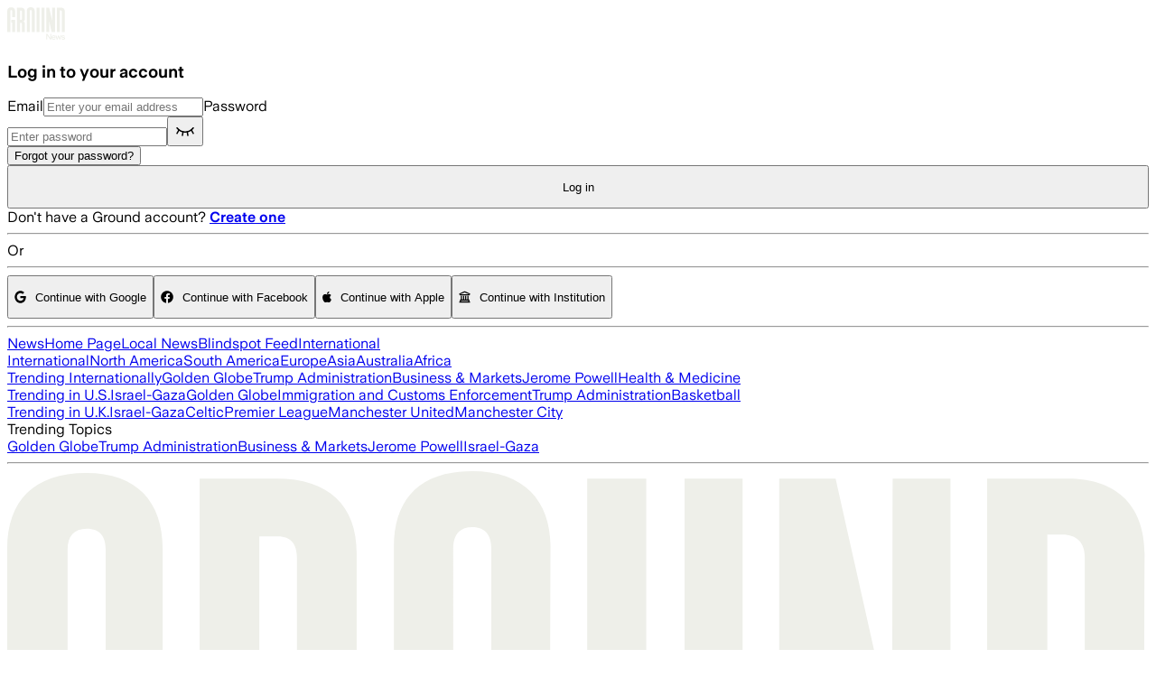

--- FILE ---
content_type: text/css; charset=UTF-8
request_url: https://ground.news/_next/static/chunks/45a3d2e2fdcf6100.css
body_size: 311
content:
.react-responsive-modal-root{z-index:1000;position:fixed;inset:0}.react-responsive-modal-overlay{z-index:-1;background:#00000080;position:fixed;inset:0}.react-responsive-modal-container{text-align:center;outline:0;height:100%;overflow:hidden auto}.react-responsive-modal-containerCenter:after{content:"";vertical-align:middle;width:0;height:100%;display:inline-block}.react-responsive-modal-modal{text-align:left;vertical-align:middle;background:#fff;max-width:800px;margin:1.2rem;padding:1.2rem;display:inline-block;position:relative;overflow-y:auto;box-shadow:0 12px 15px #00000040}.react-responsive-modal-closeButton{cursor:pointer;background-color:#0000;border:none;padding:0;display:flex;position:absolute;top:14px;right:14px}.react-responsive-modal-overlay,.react-responsive-modal-container,.react-responsive-modal-modal{animation-fill-mode:forwards!important}@keyframes react-responsive-modal-overlay-in{0%{opacity:0}to{opacity:1}}@keyframes react-responsive-modal-overlay-out{0%{opacity:1}to{opacity:0}}@keyframes react-responsive-modal-modal-in{0%{opacity:0;transform:scale(.96)}to{opacity:1;transform:scale(1)}}@keyframes react-responsive-modal-modal-out{0%{opacity:1;transform:scale(1)}to{opacity:0;transform:scale(.96)}}
/*# sourceMappingURL=e80b62dea4e8b77e.css.map*/

--- FILE ---
content_type: text/css; charset=UTF-8
request_url: https://ground.news/_next/static/chunks/d401f576604cfe16.css
body_size: 1147
content:
svg:not(:root).svg-inline--fa{overflow:visible}.svg-inline--fa{font-size:inherit;vertical-align:-.125em;height:1em;display:inline-block;overflow:visible}.svg-inline--fa.fa-lg{vertical-align:-.225em}.svg-inline--fa.fa-w-1{width:.0625em}.svg-inline--fa.fa-w-2{width:.125em}.svg-inline--fa.fa-w-3{width:.1875em}.svg-inline--fa.fa-w-4{width:.25em}.svg-inline--fa.fa-w-5{width:.3125em}.svg-inline--fa.fa-w-6{width:.375em}.svg-inline--fa.fa-w-7{width:.4375em}.svg-inline--fa.fa-w-8{width:.5em}.svg-inline--fa.fa-w-9{width:.5625em}.svg-inline--fa.fa-w-10{width:.625em}.svg-inline--fa.fa-w-11{width:.6875em}.svg-inline--fa.fa-w-12{width:.75em}.svg-inline--fa.fa-w-13{width:.8125em}.svg-inline--fa.fa-w-14{width:.875em}.svg-inline--fa.fa-w-15{width:.9375em}.svg-inline--fa.fa-w-16{width:1em}.svg-inline--fa.fa-w-17{width:1.0625em}.svg-inline--fa.fa-w-18{width:1.125em}.svg-inline--fa.fa-w-19{width:1.1875em}.svg-inline--fa.fa-w-20{width:1.25em}.svg-inline--fa.fa-pull-left{width:auto;margin-right:.3em}.svg-inline--fa.fa-pull-right{width:auto;margin-left:.3em}.svg-inline--fa.fa-border{height:1.5em}.svg-inline--fa.fa-li{width:2em}.svg-inline--fa.fa-fw{width:1.25em}.fa-layers svg.svg-inline--fa{margin:auto;position:absolute;inset:0}.fa-layers{text-align:center;vertical-align:-.125em;width:1em;height:1em;display:inline-block;position:relative}.fa-layers svg.svg-inline--fa{transform-origin:50%}.fa-layers-text,.fa-layers-counter{text-align:center;display:inline-block;position:absolute}.fa-layers-text{transform-origin:50%;top:50%;left:50%;transform:translate(-50%,-50%)}.fa-layers-counter{box-sizing:border-box;color:#fff;text-overflow:ellipsis;transform-origin:100% 0;background-color:#ff253a;border-radius:1em;min-width:1.5em;max-width:5em;height:1.5em;padding:.25em;line-height:1;top:0;right:0;overflow:hidden;transform:scale(.25)}.fa-layers-bottom-right{transform-origin:100% 100%;top:auto;bottom:0;right:0;transform:scale(.25)}.fa-layers-bottom-left{transform-origin:0 100%;inset:auto auto 0 0;transform:scale(.25)}.fa-layers-top-right{transform-origin:100% 0;top:0;right:0;transform:scale(.25)}.fa-layers-top-left{transform-origin:0 0;top:0;left:0;right:auto;transform:scale(.25)}.fa-lg{vertical-align:-.0667em;font-size:1.33333em;line-height:.75em}.fa-xs{font-size:.75em}.fa-sm{font-size:.875em}.fa-1x{font-size:1em}.fa-2x{font-size:2em}.fa-3x{font-size:3em}.fa-4x{font-size:4em}.fa-5x{font-size:5em}.fa-6x{font-size:6em}.fa-7x{font-size:7em}.fa-8x{font-size:8em}.fa-9x{font-size:9em}.fa-10x{font-size:10em}.fa-fw{text-align:center;width:1.25em}.fa-ul{margin-left:2.5em;padding-left:0;list-style-type:none}.fa-ul>li{position:relative}.fa-li{text-align:center;width:2em;line-height:inherit;position:absolute;left:-2em}.fa-border{border:.08em solid #eee;border-radius:.1em;padding:.2em .25em .15em}.fa-pull-left{float:left}.fa-pull-right{float:right}.fa.fa-pull-left,.fas.fa-pull-left,.far.fa-pull-left,.fal.fa-pull-left,.fab.fa-pull-left{margin-right:.3em}.fa.fa-pull-right,.fas.fa-pull-right,.far.fa-pull-right,.fal.fa-pull-right,.fab.fa-pull-right{margin-left:.3em}.fa-spin{animation:2s linear infinite fa-spin}.fa-pulse{animation:1s steps(8,end) infinite fa-spin}@keyframes fa-spin{0%{transform:rotate(0)}to{transform:rotate(360deg)}}.fa-rotate-90{-ms-filter:"progid:DXImageTransform.Microsoft.BasicImage(rotation=1)";transform:rotate(90deg)}.fa-rotate-180{-ms-filter:"progid:DXImageTransform.Microsoft.BasicImage(rotation=2)";transform:rotate(180deg)}.fa-rotate-270{-ms-filter:"progid:DXImageTransform.Microsoft.BasicImage(rotation=3)";transform:rotate(270deg)}.fa-flip-horizontal{-ms-filter:"progid:DXImageTransform.Microsoft.BasicImage(rotation=0, mirror=1)";transform:scaleX(-1)}.fa-flip-vertical{-ms-filter:"progid:DXImageTransform.Microsoft.BasicImage(rotation=2, mirror=1)";transform:scaleY(-1)}.fa-flip-both,.fa-flip-horizontal.fa-flip-vertical{-ms-filter:"progid:DXImageTransform.Microsoft.BasicImage(rotation=2, mirror=1)";transform:scale(-1)}:root .fa-rotate-90,:root .fa-rotate-180,:root .fa-rotate-270,:root .fa-flip-horizontal,:root .fa-flip-vertical,:root .fa-flip-both{filter:none}.fa-stack{width:2.5em;height:2em;display:inline-block;position:relative}.fa-stack-1x,.fa-stack-2x{margin:auto;position:absolute;inset:0}.svg-inline--fa.fa-stack-1x{width:1.25em;height:1em}.svg-inline--fa.fa-stack-2x{width:2.5em;height:2em}.fa-inverse{color:#fff}.sr-only{clip:rect(0,0,0,0);border:0;width:1px;height:1px;margin:-1px;padding:0;position:absolute;overflow:hidden}.sr-only-focusable:active,.sr-only-focusable:focus{clip:auto;width:auto;height:auto;margin:0;position:static;overflow:visible}.svg-inline--fa .fa-primary{fill:var(--fa-primary-color,currentColor);opacity:1;opacity:var(--fa-primary-opacity,1)}.svg-inline--fa .fa-secondary{fill:var(--fa-secondary-color,currentColor);opacity:.4;opacity:var(--fa-secondary-opacity,.4)}.svg-inline--fa.fa-swap-opacity .fa-primary{opacity:.4;opacity:var(--fa-secondary-opacity,.4)}.svg-inline--fa.fa-swap-opacity .fa-secondary{opacity:1;opacity:var(--fa-primary-opacity,1)}.svg-inline--fa mask .fa-primary,.svg-inline--fa mask .fa-secondary{fill:#000}.fad.fa-inverse{color:#fff}
/*# sourceMappingURL=04c1187055da661a.css.map*/

--- FILE ---
content_type: application/javascript; charset=UTF-8
request_url: https://ground.news/_next/static/chunks/3f58941effc1ef43.js
body_size: 36742
content:
;!function(){try { var e="undefined"!=typeof globalThis?globalThis:"undefined"!=typeof global?global:"undefined"!=typeof window?window:"undefined"!=typeof self?self:{},n=(new e.Error).stack;n&&((e._debugIds|| (e._debugIds={}))[n]="7c55322f-330b-3c7e-dd36-319d96c4dafe")}catch(e){}}();
(globalThis.TURBOPACK||(globalThis.TURBOPACK=[])).push(["object"==typeof document?document.currentScript:void 0,561676,t=>{"use strict";let e;var r=t.i(276359),n=t.i(642057);t.i(642262);var i=t.i(291477),a=t.i(929510),o=t.i(105624),s=t.i(819069),l=t.i(317808),u=t.i(466245),c=t.i(949316),d=t.i(401968);function f(t,e,r){let n,i=0,a=[],o=0,s=[],{stop:l}=(0,u.addEventListener)(t,e,"message",({data:t})=>{if("wrote"!==t.type||t.streamId!==r)return;i+=t.additionalBytesCount,a.push(t.result),n=t.trailer;let e=s.shift();e&&e.id===t.id?e.writeCallback?e.writeCallback(t.result.byteLength):e.finishCallback&&e.finishCallback():(l(),(0,c.addTelemetryDebug)("Worker responses received out of order."))});function f(){let t=0===a.length?new Uint8Array(0):(0,d.concatBuffers)(a.concat(n)),e={rawBytesCount:i,output:t,outputBytesCount:t.byteLength,encoding:"deflate"};return i=0,a=[],e}function h(){o>0&&(e.postMessage({action:"reset",streamId:r}),o=0)}return{isAsync:!0,get isEmpty(){return 0===o},write(t,n){e.postMessage({action:"write",id:o,data:t,streamId:r}),s.push({id:o,writeCallback:n,data:t}),o+=1},finish(t){h(),s.length?(s.forEach(t=>{delete t.writeCallback}),s[s.length-1].finishCallback=()=>t(f())):t(f())},finishSync(){h();let t=s.map(t=>(delete t.writeCallback,delete t.finishCallback,t.data)).join("");return{...f(),pendingData:t}},estimateEncodedBytesCount:t=>t.length/8,stop(){l()}}}var h=t.i(283632),p=t.i(570797);function g({configuredUrl:t,error:e,source:r,scriptType:n}){var i;if(h.display.error(`${r} failed to start: an error occurred while initializing the ${n}:`,e),e instanceof Event||e instanceof Error&&((i=e.message).includes("Content Security Policy")||i.includes("requires 'TrustedScriptURL'"))){let e;e=t?`Please make sure the ${n} URL ${t} is correct and CSP is correctly configured.`:"Please make sure CSP is correctly configured.",h.display.error(`${e} See documentation at ${h.DOCS_ORIGIN}/integrations/content_security_policy_logs/#use-csp-with-real-user-monitoring-and-session-replay`)}else"worker"===n&&(0,c.addTelemetryError)(e)}let m=30*t.i(660536).ONE_SECOND;function y(t){return new Worker(t.workerUrl||URL.createObjectURL(new Blob(['(()=>{function t(t){const e=t.reduce(((t,e)=>t+e.length),0),a=new Uint8Array(e);let n=0;for(const e of t)a.set(e,n),n+=e.length;return a}function e(t){for(var e=t.length;--e>=0;)t[e]=0}var a=new Uint8Array([0,0,0,0,0,0,0,0,1,1,1,1,2,2,2,2,3,3,3,3,4,4,4,4,5,5,5,5,0]),n=new Uint8Array([0,0,0,0,1,1,2,2,3,3,4,4,5,5,6,6,7,7,8,8,9,9,10,10,11,11,12,12,13,13]),r=new Uint8Array([0,0,0,0,0,0,0,0,0,0,0,0,0,0,0,0,2,3,7]),i=new Uint8Array([16,17,18,0,8,7,9,6,10,5,11,4,12,3,13,2,14,1,15]),s=Array(576);e(s);var h=Array(60);e(h);var l=Array(512);e(l);var _=Array(256);e(_);var o=Array(29);e(o);var d,u,f,c=Array(30);function p(t,e,a,n,r){this.static_tree=t,this.extra_bits=e,this.extra_base=a,this.elems=n,this.max_length=r,this.has_stree=t&&t.length}function g(t,e){this.dyn_tree=t,this.max_code=0,this.stat_desc=e}e(c);var v=function(t){return t<256?l[t]:l[256+(t>>>7)]},w=function(t,e){t.pending_buf[t.pending++]=255&e,t.pending_buf[t.pending++]=e>>>8&255},m=function(t,e,a){t.bi_valid>16-a?(t.bi_buf|=e<<t.bi_valid&65535,w(t,t.bi_buf),t.bi_buf=e>>16-t.bi_valid,t.bi_valid+=a-16):(t.bi_buf|=e<<t.bi_valid&65535,t.bi_valid+=a)},b=function(t,e,a){m(t,a[2*e],a[2*e+1])},y=function(t,e){var a=0;do{a|=1&t,t>>>=1,a<<=1}while(--e>0);return a>>>1},z=function(t,e,a){var n,r,i=Array(16),s=0;for(n=1;n<=15;n++)i[n]=s=s+a[n-1]<<1;for(r=0;r<=e;r++){var h=t[2*r+1];0!==h&&(t[2*r]=y(i[h]++,h))}},k=function(t){var e;for(e=0;e<286;e++)t.dyn_ltree[2*e]=0;for(e=0;e<30;e++)t.dyn_dtree[2*e]=0;for(e=0;e<19;e++)t.bl_tree[2*e]=0;t.dyn_ltree[512]=1,t.opt_len=t.static_len=0,t.last_lit=t.matches=0},x=function(t){t.bi_valid>8?w(t,t.bi_buf):t.bi_valid>0&&(t.pending_buf[t.pending++]=t.bi_buf),t.bi_buf=0,t.bi_valid=0},A=function(t,e,a,n){var r=2*e,i=2*a;return t[r]<t[i]||t[r]===t[i]&&n[e]<=n[a]},U=function(t,e,a){for(var n=t.heap[a],r=a<<1;r<=t.heap_len&&(r<t.heap_len&&A(e,t.heap[r+1],t.heap[r],t.depth)&&r++,!A(e,n,t.heap[r],t.depth));)t.heap[a]=t.heap[r],a=r,r<<=1;t.heap[a]=n},B=function(t,e,r){var i,s,h,l,d=0;if(0!==t.last_lit)do{i=t.pending_buf[t.d_buf+2*d]<<8|t.pending_buf[t.d_buf+2*d+1],s=t.pending_buf[t.l_buf+d],d++,0===i?b(t,s,e):(h=_[s],b(t,h+256+1,e),0!==(l=a[h])&&(s-=o[h],m(t,s,l)),i--,h=v(i),b(t,h,r),0!==(l=n[h])&&(i-=c[h],m(t,i,l)))}while(d<t.last_lit);b(t,256,e)},I=function(t,e){var a,n,r,i=e.dyn_tree,s=e.stat_desc.static_tree,h=e.stat_desc.has_stree,l=e.stat_desc.elems,_=-1;for(t.heap_len=0,t.heap_max=573,a=0;a<l;a++)0!==i[2*a]?(t.heap[++t.heap_len]=_=a,t.depth[a]=0):i[2*a+1]=0;for(;t.heap_len<2;)i[2*(r=t.heap[++t.heap_len]=_<2?++_:0)]=1,t.depth[r]=0,t.opt_len--,h&&(t.static_len-=s[2*r+1]);for(e.max_code=_,a=t.heap_len>>1;a>=1;a--)U(t,i,a);r=l;do{a=t.heap[1],t.heap[1]=t.heap[t.heap_len--],U(t,i,1),n=t.heap[1],t.heap[--t.heap_max]=a,t.heap[--t.heap_max]=n,i[2*r]=i[2*a]+i[2*n],t.depth[r]=(t.depth[a]>=t.depth[n]?t.depth[a]:t.depth[n])+1,i[2*a+1]=i[2*n+1]=r,t.heap[1]=r++,U(t,i,1)}while(t.heap_len>=2);t.heap[--t.heap_max]=t.heap[1],function(t,e){var a,n,r,i,s,h,l=e.dyn_tree,_=e.max_code,o=e.stat_desc.static_tree,d=e.stat_desc.has_stree,u=e.stat_desc.extra_bits,f=e.stat_desc.extra_base,c=e.stat_desc.max_length,p=0;for(i=0;i<=15;i++)t.bl_count[i]=0;for(l[2*t.heap[t.heap_max]+1]=0,a=t.heap_max+1;a<573;a++)(i=l[2*l[2*(n=t.heap[a])+1]+1]+1)>c&&(i=c,p++),l[2*n+1]=i,n>_||(t.bl_count[i]++,s=0,n>=f&&(s=u[n-f]),h=l[2*n],t.opt_len+=h*(i+s),d&&(t.static_len+=h*(o[2*n+1]+s)));if(0!==p){do{for(i=c-1;0===t.bl_count[i];)i--;t.bl_count[i]--,t.bl_count[i+1]+=2,t.bl_count[c]--,p-=2}while(p>0);for(i=c;0!==i;i--)for(n=t.bl_count[i];0!==n;)(r=t.heap[--a])>_||(l[2*r+1]!==i&&(t.opt_len+=(i-l[2*r+1])*l[2*r],l[2*r+1]=i),n--)}}(t,e),z(i,_,t.bl_count)},E=function(t,e,a){var n,r,i=-1,s=e[1],h=0,l=7,_=4;for(0===s&&(l=138,_=3),e[2*(a+1)+1]=65535,n=0;n<=a;n++)r=s,s=e[2*(n+1)+1],++h<l&&r===s||(h<_?t.bl_tree[2*r]+=h:0!==r?(r!==i&&t.bl_tree[2*r]++,t.bl_tree[32]++):h<=10?t.bl_tree[34]++:t.bl_tree[36]++,h=0,i=r,0===s?(l=138,_=3):r===s?(l=6,_=3):(l=7,_=4))},C=function(t,e,a){var n,r,i=-1,s=e[1],h=0,l=7,_=4;for(0===s&&(l=138,_=3),n=0;n<=a;n++)if(r=s,s=e[2*(n+1)+1],!(++h<l&&r===s)){if(h<_)do{b(t,r,t.bl_tree)}while(0!=--h);else 0!==r?(r!==i&&(b(t,r,t.bl_tree),h--),b(t,16,t.bl_tree),m(t,h-3,2)):h<=10?(b(t,17,t.bl_tree),m(t,h-3,3)):(b(t,18,t.bl_tree),m(t,h-11,7));h=0,i=r,0===s?(l=138,_=3):r===s?(l=6,_=3):(l=7,_=4)}},D=!1,M=function(t,e,a,n){m(t,0+(n?1:0),3),function(t,e,a){x(t),w(t,a),w(t,~a),t.pending_buf.set(t.window.subarray(e,e+a),t.pending),t.pending+=a}(t,e,a)},j=M,L=function(t,e,a,n){for(var r=65535&t,i=t>>>16&65535,s=0;0!==a;){a-=s=a>2e3?2e3:a;do{i=i+(r=r+e[n++]|0)|0}while(--s);r%=65521,i%=65521}return r|i<<16},S=new Uint32Array(function(){for(var t,e=[],a=0;a<256;a++){t=a;for(var n=0;n<8;n++)t=1&t?3988292384^t>>>1:t>>>1;e[a]=t}return e}()),T=function(t,e,a,n){var r=S,i=n+a;t^=-1;for(var s=n;s<i;s++)t=t>>>8^r[255&(t^e[s])];return~t},O={2:"need dictionary",1:"stream end",0:"","-1":"file error","-2":"stream error","-3":"data error","-4":"insufficient memory","-5":"buffer error","-6":"incompatible version"},q=j,F=function(t,e,a){return t.pending_buf[t.d_buf+2*t.last_lit]=e>>>8&255,t.pending_buf[t.d_buf+2*t.last_lit+1]=255&e,t.pending_buf[t.l_buf+t.last_lit]=255&a,t.last_lit++,0===e?t.dyn_ltree[2*a]++:(t.matches++,e--,t.dyn_ltree[2*(_[a]+256+1)]++,t.dyn_dtree[2*v(e)]++),t.last_lit===t.lit_bufsize-1},G=-2,H=258,J=262,K=103,N=113,P=666,Q=function(t,e){return t.msg=O[e],e},R=function(t){return(t<<1)-(t>4?9:0)},V=function(t){for(var e=t.length;--e>=0;)t[e]=0},W=function(t,e,a){return(e<<t.hash_shift^a)&t.hash_mask},X=function(t){var e=t.state,a=e.pending;a>t.avail_out&&(a=t.avail_out),0!==a&&(t.output.set(e.pending_buf.subarray(e.pending_out,e.pending_out+a),t.next_out),t.next_out+=a,e.pending_out+=a,t.total_out+=a,t.avail_out-=a,e.pending-=a,0===e.pending&&(e.pending_out=0))},Y=function(t,e){(function(t,e,a,n){var r,l,_=0;t.level>0?(2===t.strm.data_type&&(t.strm.data_type=function(t){var e,a=4093624447;for(e=0;e<=31;e++,a>>>=1)if(1&a&&0!==t.dyn_ltree[2*e])return 0;if(0!==t.dyn_ltree[18]||0!==t.dyn_ltree[20]||0!==t.dyn_ltree[26])return 1;for(e=32;e<256;e++)if(0!==t.dyn_ltree[2*e])return 1;return 0}(t)),I(t,t.l_desc),I(t,t.d_desc),_=function(t){var e;for(E(t,t.dyn_ltree,t.l_desc.max_code),E(t,t.dyn_dtree,t.d_desc.max_code),I(t,t.bl_desc),e=18;e>=3&&0===t.bl_tree[2*i[e]+1];e--);return t.opt_len+=3*(e+1)+5+5+4,e}(t),r=t.opt_len+3+7>>>3,(l=t.static_len+3+7>>>3)<=r&&(r=l)):r=l=a+5,a+4<=r&&-1!==e?M(t,e,a,n):4===t.strategy||l===r?(m(t,2+(n?1:0),3),B(t,s,h)):(m(t,4+(n?1:0),3),function(t,e,a,n){var r;for(m(t,e-257,5),m(t,a-1,5),m(t,n-4,4),r=0;r<n;r++)m(t,t.bl_tree[2*i[r]+1],3);C(t,t.dyn_ltree,e-1),C(t,t.dyn_dtree,a-1)}(t,t.l_desc.max_code+1,t.d_desc.max_code+1,_+1),B(t,t.dyn_ltree,t.dyn_dtree)),k(t),n&&x(t)})(t,t.block_start>=0?t.block_start:-1,t.strstart-t.block_start,e),t.block_start=t.strstart,X(t.strm)},Z=function(t,e){t.pending_buf[t.pending++]=e},$=function(t,e){t.pending_buf[t.pending++]=e>>>8&255,t.pending_buf[t.pending++]=255&e},tt=function(t,e){var a,n,r=t.max_chain_length,i=t.strstart,s=t.prev_length,h=t.nice_match,l=t.strstart>t.w_size-J?t.strstart-(t.w_size-J):0,_=t.window,o=t.w_mask,d=t.prev,u=t.strstart+H,f=_[i+s-1],c=_[i+s];t.prev_length>=t.good_match&&(r>>=2),h>t.lookahead&&(h=t.lookahead);do{if(_[(a=e)+s]===c&&_[a+s-1]===f&&_[a]===_[i]&&_[++a]===_[i+1]){i+=2,a++;do{}while(_[++i]===_[++a]&&_[++i]===_[++a]&&_[++i]===_[++a]&&_[++i]===_[++a]&&_[++i]===_[++a]&&_[++i]===_[++a]&&_[++i]===_[++a]&&_[++i]===_[++a]&&i<u);if(n=H-(u-i),i=u-H,n>s){if(t.match_start=e,s=n,n>=h)break;f=_[i+s-1],c=_[i+s]}}}while((e=d[e&o])>l&&0!=--r);return s<=t.lookahead?s:t.lookahead},et=function(t){var e,a,n,r,i,s,h,l,_,o,d=t.w_size;do{if(r=t.window_size-t.lookahead-t.strstart,t.strstart>=d+(d-J)){t.window.set(t.window.subarray(d,d+d),0),t.match_start-=d,t.strstart-=d,t.block_start-=d,e=a=t.hash_size;do{n=t.head[--e],t.head[e]=n>=d?n-d:0}while(--a);e=a=d;do{n=t.prev[--e],t.prev[e]=n>=d?n-d:0}while(--a);r+=d}if(0===t.strm.avail_in)break;if(s=t.strm,h=t.window,l=t.strstart+t.lookahead,_=r,o=void 0,(o=s.avail_in)>_&&(o=_),a=0===o?0:(s.avail_in-=o,h.set(s.input.subarray(s.next_in,s.next_in+o),l),1===s.state.wrap?s.adler=L(s.adler,h,o,l):2===s.state.wrap&&(s.adler=T(s.adler,h,o,l)),s.next_in+=o,s.total_in+=o,o),t.lookahead+=a,t.lookahead+t.insert>=3)for(i=t.strstart-t.insert,t.ins_h=t.window[i],t.ins_h=W(t,t.ins_h,t.window[i+1]);t.insert&&(t.ins_h=W(t,t.ins_h,t.window[i+3-1]),t.prev[i&t.w_mask]=t.head[t.ins_h],t.head[t.ins_h]=i,i++,t.insert--,!(t.lookahead+t.insert<3)););}while(t.lookahead<J&&0!==t.strm.avail_in)},at=function(t,e){for(var a,n;;){if(t.lookahead<J){if(et(t),t.lookahead<J&&0===e)return 1;if(0===t.lookahead)break}if(a=0,t.lookahead>=3&&(t.ins_h=W(t,t.ins_h,t.window[t.strstart+3-1]),a=t.prev[t.strstart&t.w_mask]=t.head[t.ins_h],t.head[t.ins_h]=t.strstart),0!==a&&t.strstart-a<=t.w_size-J&&(t.match_length=tt(t,a)),t.match_length>=3)if(n=F(t,t.strstart-t.match_start,t.match_length-3),t.lookahead-=t.match_length,t.match_length<=t.max_lazy_match&&t.lookahead>=3){t.match_length--;do{t.strstart++,t.ins_h=W(t,t.ins_h,t.window[t.strstart+3-1]),a=t.prev[t.strstart&t.w_mask]=t.head[t.ins_h],t.head[t.ins_h]=t.strstart}while(0!=--t.match_length);t.strstart++}else t.strstart+=t.match_length,t.match_length=0,t.ins_h=t.window[t.strstart],t.ins_h=W(t,t.ins_h,t.window[t.strstart+1]);else n=F(t,0,t.window[t.strstart]),t.lookahead--,t.strstart++;if(n&&(Y(t,!1),0===t.strm.avail_out))return 1}return t.insert=t.strstart<2?t.strstart:2,4===e?(Y(t,!0),0===t.strm.avail_out?3:4):t.last_lit&&(Y(t,!1),0===t.strm.avail_out)?1:2},nt=function(t,e){for(var a,n,r;;){if(t.lookahead<J){if(et(t),t.lookahead<J&&0===e)return 1;if(0===t.lookahead)break}if(a=0,t.lookahead>=3&&(t.ins_h=W(t,t.ins_h,t.window[t.strstart+3-1]),a=t.prev[t.strstart&t.w_mask]=t.head[t.ins_h],t.head[t.ins_h]=t.strstart),t.prev_length=t.match_length,t.prev_match=t.match_start,t.match_length=2,0!==a&&t.prev_length<t.max_lazy_match&&t.strstart-a<=t.w_size-J&&(t.match_length=tt(t,a),t.match_length<=5&&(1===t.strategy||3===t.match_length&&t.strstart-t.match_start>4096)&&(t.match_length=2)),t.prev_length>=3&&t.match_length<=t.prev_length){r=t.strstart+t.lookahead-3,n=F(t,t.strstart-1-t.prev_match,t.prev_length-3),t.lookahead-=t.prev_length-1,t.prev_length-=2;do{++t.strstart<=r&&(t.ins_h=W(t,t.ins_h,t.window[t.strstart+3-1]),a=t.prev[t.strstart&t.w_mask]=t.head[t.ins_h],t.head[t.ins_h]=t.strstart)}while(0!=--t.prev_length);if(t.match_available=0,t.match_length=2,t.strstart++,n&&(Y(t,!1),0===t.strm.avail_out))return 1}else if(t.match_available){if((n=F(t,0,t.window[t.strstart-1]))&&Y(t,!1),t.strstart++,t.lookahead--,0===t.strm.avail_out)return 1}else t.match_available=1,t.strstart++,t.lookahead--}return t.match_available&&(n=F(t,0,t.window[t.strstart-1]),t.match_available=0),t.insert=t.strstart<2?t.strstart:2,4===e?(Y(t,!0),0===t.strm.avail_out?3:4):t.last_lit&&(Y(t,!1),0===t.strm.avail_out)?1:2};function rt(t,e,a,n,r){this.good_length=t,this.max_lazy=e,this.nice_length=a,this.max_chain=n,this.func=r}var it=[new rt(0,0,0,0,(function(t,e){var a=65535;for(a>t.pending_buf_size-5&&(a=t.pending_buf_size-5);;){if(t.lookahead<=1){if(et(t),0===t.lookahead&&0===e)return 1;if(0===t.lookahead)break}t.strstart+=t.lookahead,t.lookahead=0;var n=t.block_start+a;if((0===t.strstart||t.strstart>=n)&&(t.lookahead=t.strstart-n,t.strstart=n,Y(t,!1),0===t.strm.avail_out))return 1;if(t.strstart-t.block_start>=t.w_size-J&&(Y(t,!1),0===t.strm.avail_out))return 1}return t.insert=0,4===e?(Y(t,!0),0===t.strm.avail_out?3:4):(t.strstart>t.block_start&&(Y(t,!1),t.strm.avail_out),1)})),new rt(4,4,8,4,at),new rt(4,5,16,8,at),new rt(4,6,32,32,at),new rt(4,4,16,16,nt),new rt(8,16,32,32,nt),new rt(8,16,128,128,nt),new rt(8,32,128,256,nt),new rt(32,128,258,1024,nt),new rt(32,258,258,4096,nt)];function st(){this.strm=null,this.status=0,this.pending_buf=null,this.pending_buf_size=0,this.pending_out=0,this.pending=0,this.wrap=0,this.gzhead=null,this.gzindex=0,this.method=8,this.last_flush=-1,this.w_size=0,this.w_bits=0,this.w_mask=0,this.window=null,this.window_size=0,this.prev=null,this.head=null,this.ins_h=0,this.hash_size=0,this.hash_bits=0,this.hash_mask=0,this.hash_shift=0,this.block_start=0,this.match_length=0,this.prev_match=0,this.match_available=0,this.strstart=0,this.match_start=0,this.lookahead=0,this.prev_length=0,this.max_chain_length=0,this.max_lazy_match=0,this.level=0,this.strategy=0,this.good_match=0,this.nice_match=0,this.dyn_ltree=new Uint16Array(1146),this.dyn_dtree=new Uint16Array(122),this.bl_tree=new Uint16Array(78),V(this.dyn_ltree),V(this.dyn_dtree),V(this.bl_tree),this.l_desc=null,this.d_desc=null,this.bl_desc=null,this.bl_count=new Uint16Array(16),this.heap=new Uint16Array(573),V(this.heap),this.heap_len=0,this.heap_max=0,this.depth=new Uint16Array(573),V(this.depth),this.l_buf=0,this.lit_bufsize=0,this.last_lit=0,this.d_buf=0,this.opt_len=0,this.static_len=0,this.matches=0,this.insert=0,this.bi_buf=0,this.bi_valid=0}for(var ht=function(t){var e,i=function(t){if(!t||!t.state)return Q(t,G);t.total_in=t.total_out=0,t.data_type=2;var e=t.state;return e.pending=0,e.pending_out=0,e.wrap<0&&(e.wrap=-e.wrap),e.status=e.wrap?42:N,t.adler=2===e.wrap?0:1,e.last_flush=0,function(t){D||(function(){var t,e,i,g,v,w=Array(16);for(i=0,g=0;g<28;g++)for(o[g]=i,t=0;t<1<<a[g];t++)_[i++]=g;for(_[i-1]=g,v=0,g=0;g<16;g++)for(c[g]=v,t=0;t<1<<n[g];t++)l[v++]=g;for(v>>=7;g<30;g++)for(c[g]=v<<7,t=0;t<1<<n[g]-7;t++)l[256+v++]=g;for(e=0;e<=15;e++)w[e]=0;for(t=0;t<=143;)s[2*t+1]=8,t++,w[8]++;for(;t<=255;)s[2*t+1]=9,t++,w[9]++;for(;t<=279;)s[2*t+1]=7,t++,w[7]++;for(;t<=287;)s[2*t+1]=8,t++,w[8]++;for(z(s,287,w),t=0;t<30;t++)h[2*t+1]=5,h[2*t]=y(t,5);d=new p(s,a,257,286,15),u=new p(h,n,0,30,15),f=new p([],r,0,19,7)}(),D=!0),t.l_desc=new g(t.dyn_ltree,d),t.d_desc=new g(t.dyn_dtree,u),t.bl_desc=new g(t.bl_tree,f),t.bi_buf=0,t.bi_valid=0,k(t)}(e),0}(t);return 0===i&&((e=t.state).window_size=2*e.w_size,V(e.head),e.max_lazy_match=it[e.level].max_lazy,e.good_match=it[e.level].good_length,e.nice_match=it[e.level].nice_length,e.max_chain_length=it[e.level].max_chain,e.strstart=0,e.block_start=0,e.lookahead=0,e.insert=0,e.match_length=e.prev_length=2,e.match_available=0,e.ins_h=0),i},lt=function(t,e){var a,n;if(!t||!t.state||e>5||e<0)return t?Q(t,G):G;var r=t.state;if(!t.output||!t.input&&0!==t.avail_in||r.status===P&&4!==e)return Q(t,0===t.avail_out?-5:G);r.strm=t;var i=r.last_flush;if(r.last_flush=e,42===r.status)if(2===r.wrap)t.adler=0,Z(r,31),Z(r,139),Z(r,8),r.gzhead?(Z(r,(r.gzhead.text?1:0)+(r.gzhead.hcrc?2:0)+(r.gzhead.extra?4:0)+(r.gzhead.name?8:0)+(r.gzhead.comment?16:0)),Z(r,255&r.gzhead.time),Z(r,r.gzhead.time>>8&255),Z(r,r.gzhead.time>>16&255),Z(r,r.gzhead.time>>24&255),Z(r,9===r.level?2:r.strategy>=2||r.level<2?4:0),Z(r,255&r.gzhead.os),r.gzhead.extra&&r.gzhead.extra.length&&(Z(r,255&r.gzhead.extra.length),Z(r,r.gzhead.extra.length>>8&255)),r.gzhead.hcrc&&(t.adler=T(t.adler,r.pending_buf,r.pending,0)),r.gzindex=0,r.status=69):(Z(r,0),Z(r,0),Z(r,0),Z(r,0),Z(r,0),Z(r,9===r.level?2:r.strategy>=2||r.level<2?4:0),Z(r,3),r.status=N);else{var h=8+(r.w_bits-8<<4)<<8;h|=(r.strategy>=2||r.level<2?0:r.level<6?1:6===r.level?2:3)<<6,0!==r.strstart&&(h|=32),h+=31-h%31,r.status=N,$(r,h),0!==r.strstart&&($(r,t.adler>>>16),$(r,65535&t.adler)),t.adler=1}if(69===r.status)if(r.gzhead.extra){for(a=r.pending;r.gzindex<(65535&r.gzhead.extra.length)&&(r.pending!==r.pending_buf_size||(r.gzhead.hcrc&&r.pending>a&&(t.adler=T(t.adler,r.pending_buf,r.pending-a,a)),X(t),a=r.pending,r.pending!==r.pending_buf_size));)Z(r,255&r.gzhead.extra[r.gzindex]),r.gzindex++;r.gzhead.hcrc&&r.pending>a&&(t.adler=T(t.adler,r.pending_buf,r.pending-a,a)),r.gzindex===r.gzhead.extra.length&&(r.gzindex=0,r.status=73)}else r.status=73;if(73===r.status)if(r.gzhead.name){a=r.pending;do{if(r.pending===r.pending_buf_size&&(r.gzhead.hcrc&&r.pending>a&&(t.adler=T(t.adler,r.pending_buf,r.pending-a,a)),X(t),a=r.pending,r.pending===r.pending_buf_size)){n=1;break}n=r.gzindex<r.gzhead.name.length?255&r.gzhead.name.charCodeAt(r.gzindex++):0,Z(r,n)}while(0!==n);r.gzhead.hcrc&&r.pending>a&&(t.adler=T(t.adler,r.pending_buf,r.pending-a,a)),0===n&&(r.gzindex=0,r.status=91)}else r.status=91;if(91===r.status)if(r.gzhead.comment){a=r.pending;do{if(r.pending===r.pending_buf_size&&(r.gzhead.hcrc&&r.pending>a&&(t.adler=T(t.adler,r.pending_buf,r.pending-a,a)),X(t),a=r.pending,r.pending===r.pending_buf_size)){n=1;break}n=r.gzindex<r.gzhead.comment.length?255&r.gzhead.comment.charCodeAt(r.gzindex++):0,Z(r,n)}while(0!==n);r.gzhead.hcrc&&r.pending>a&&(t.adler=T(t.adler,r.pending_buf,r.pending-a,a)),0===n&&(r.status=K)}else r.status=K;if(r.status===K&&(r.gzhead.hcrc?(r.pending+2>r.pending_buf_size&&X(t),r.pending+2<=r.pending_buf_size&&(Z(r,255&t.adler),Z(r,t.adler>>8&255),t.adler=0,r.status=N)):r.status=N),0!==r.pending){if(X(t),0===t.avail_out)return r.last_flush=-1,0}else if(0===t.avail_in&&R(e)<=R(i)&&4!==e)return Q(t,-5);if(r.status===P&&0!==t.avail_in)return Q(t,-5);if(0!==t.avail_in||0!==r.lookahead||0!==e&&r.status!==P){var l=2===r.strategy?function(t,e){for(var a;;){if(0===t.lookahead&&(et(t),0===t.lookahead)){if(0===e)return 1;break}if(t.match_length=0,a=F(t,0,t.window[t.strstart]),t.lookahead--,t.strstart++,a&&(Y(t,!1),0===t.strm.avail_out))return 1}return t.insert=0,4===e?(Y(t,!0),0===t.strm.avail_out?3:4):t.last_lit&&(Y(t,!1),0===t.strm.avail_out)?1:2}(r,e):3===r.strategy?function(t,e){for(var a,n,r,i,s=t.window;;){if(t.lookahead<=H){if(et(t),t.lookahead<=H&&0===e)return 1;if(0===t.lookahead)break}if(t.match_length=0,t.lookahead>=3&&t.strstart>0&&(n=s[r=t.strstart-1])===s[++r]&&n===s[++r]&&n===s[++r]){i=t.strstart+H;do{}while(n===s[++r]&&n===s[++r]&&n===s[++r]&&n===s[++r]&&n===s[++r]&&n===s[++r]&&n===s[++r]&&n===s[++r]&&r<i);t.match_length=H-(i-r),t.match_length>t.lookahead&&(t.match_length=t.lookahead)}if(t.match_length>=3?(a=F(t,1,t.match_length-3),t.lookahead-=t.match_length,t.strstart+=t.match_length,t.match_length=0):(a=F(t,0,t.window[t.strstart]),t.lookahead--,t.strstart++),a&&(Y(t,!1),0===t.strm.avail_out))return 1}return t.insert=0,4===e?(Y(t,!0),0===t.strm.avail_out?3:4):t.last_lit&&(Y(t,!1),0===t.strm.avail_out)?1:2}(r,e):it[r.level].func(r,e);if(3!==l&&4!==l||(r.status=P),1===l||3===l)return 0===t.avail_out&&(r.last_flush=-1),0;if(2===l&&(1===e?function(t){m(t,2,3),b(t,256,s),function(t){16===t.bi_valid?(w(t,t.bi_buf),t.bi_buf=0,t.bi_valid=0):t.bi_valid>=8&&(t.pending_buf[t.pending++]=255&t.bi_buf,t.bi_buf>>=8,t.bi_valid-=8)}(t)}(r):5!==e&&(q(r,0,0,!1),3===e&&(V(r.head),0===r.lookahead&&(r.strstart=0,r.block_start=0,r.insert=0))),X(t),0===t.avail_out))return r.last_flush=-1,0}return 4!==e?0:r.wrap<=0?1:(2===r.wrap?(Z(r,255&t.adler),Z(r,t.adler>>8&255),Z(r,t.adler>>16&255),Z(r,t.adler>>24&255),Z(r,255&t.total_in),Z(r,t.total_in>>8&255),Z(r,t.total_in>>16&255),Z(r,t.total_in>>24&255)):($(r,t.adler>>>16),$(r,65535&t.adler)),X(t),r.wrap>0&&(r.wrap=-r.wrap),0!==r.pending?0:1)},_t=function(t){if(!t||!t.state)return G;var e=t.state.status;return 42!==e&&69!==e&&73!==e&&91!==e&&e!==K&&e!==N&&e!==P?Q(t,G):(t.state=null,e===N?Q(t,-3):0)},ot=new Uint8Array(256),dt=0;dt<256;dt++)ot[dt]=dt>=252?6:dt>=248?5:dt>=240?4:dt>=224?3:dt>=192?2:1;ot[254]=ot[254]=1;var ut=function(){this.input=null,this.next_in=0,this.avail_in=0,this.total_in=0,this.output=null,this.next_out=0,this.avail_out=0,this.total_out=0,this.msg="",this.state=null,this.data_type=2,this.adler=0},ft=Object.prototype.toString;function ct(){this.options={level:-1,method:8,chunkSize:16384,windowBits:15,memLevel:8,strategy:0};var t=this.options;t.raw&&t.windowBits>0?t.windowBits=-t.windowBits:t.gzip&&t.windowBits>0&&t.windowBits<16&&(t.windowBits+=16),this.err=0,this.msg="",this.ended=!1,this.chunks=[],this.strm=new ut,this.strm.avail_out=0;var e,a,n=function(t,e,a,n,r,i){if(!t)return G;var s=1;if(-1===e&&(e=6),n<0?(s=0,n=-n):n>15&&(s=2,n-=16),r<1||r>9||8!==a||n<8||n>15||e<0||e>9||i<0||i>4)return Q(t,G);8===n&&(n=9);var h=new st;return t.state=h,h.strm=t,h.wrap=s,h.gzhead=null,h.w_bits=n,h.w_size=1<<h.w_bits,h.w_mask=h.w_size-1,h.hash_bits=r+7,h.hash_size=1<<h.hash_bits,h.hash_mask=h.hash_size-1,h.hash_shift=~~((h.hash_bits+3-1)/3),h.window=new Uint8Array(2*h.w_size),h.head=new Uint16Array(h.hash_size),h.prev=new Uint16Array(h.w_size),h.lit_bufsize=1<<r+6,h.pending_buf_size=4*h.lit_bufsize,h.pending_buf=new Uint8Array(h.pending_buf_size),h.d_buf=1*h.lit_bufsize,h.l_buf=3*h.lit_bufsize,h.level=e,h.strategy=i,h.method=a,ht(t)}(this.strm,t.level,t.method,t.windowBits,t.memLevel,t.strategy);if(0!==n)throw Error(O[n]);if(t.header&&(e=this.strm,a=t.header,e&&e.state&&(2!==e.state.wrap||(e.state.gzhead=a))),t.dictionary){var r;if(r="[object ArrayBuffer]"===ft.call(t.dictionary)?new Uint8Array(t.dictionary):t.dictionary,0!==(n=function(t,e){var a=e.length;if(!t||!t.state)return G;var n=t.state,r=n.wrap;if(2===r||1===r&&42!==n.status||n.lookahead)return G;if(1===r&&(t.adler=L(t.adler,e,a,0)),n.wrap=0,a>=n.w_size){0===r&&(V(n.head),n.strstart=0,n.block_start=0,n.insert=0);var i=new Uint8Array(n.w_size);i.set(e.subarray(a-n.w_size,a),0),e=i,a=n.w_size}var s=t.avail_in,h=t.next_in,l=t.input;for(t.avail_in=a,t.next_in=0,t.input=e,et(n);n.lookahead>=3;){var _=n.strstart,o=n.lookahead-2;do{n.ins_h=W(n,n.ins_h,n.window[_+3-1]),n.prev[_&n.w_mask]=n.head[n.ins_h],n.head[n.ins_h]=_,_++}while(--o);n.strstart=_,n.lookahead=2,et(n)}return n.strstart+=n.lookahead,n.block_start=n.strstart,n.insert=n.lookahead,n.lookahead=0,n.match_length=n.prev_length=2,n.match_available=0,t.next_in=h,t.input=l,t.avail_in=s,n.wrap=r,0}(this.strm,r)))throw Error(O[n]);this._dict_set=!0}}function pt(t,e,a){try{t.postMessage({type:"errored",error:e,streamId:a})}catch(n){t.postMessage({type:"errored",error:e+"",streamId:a})}}function gt(t){const e=t.strm.adler;return new Uint8Array([3,0,e>>>24&255,e>>>16&255,e>>>8&255,255&e])}ct.prototype.push=function(t,e){var a,n,r=this.strm,i=this.options.chunkSize;if(this.ended)return!1;for(n=e===~~e?e:!0===e?4:0,"[object ArrayBuffer]"===ft.call(t)?r.input=new Uint8Array(t):r.input=t,r.next_in=0,r.avail_in=r.input.length;;)if(0===r.avail_out&&(r.output=new Uint8Array(i),r.next_out=0,r.avail_out=i),(2===n||3===n)&&r.avail_out<=6)this.onData(r.output.subarray(0,r.next_out)),r.avail_out=0;else{if(1===(a=lt(r,n)))return r.next_out>0&&this.onData(r.output.subarray(0,r.next_out)),a=_t(this.strm),this.onEnd(a),this.ended=!0,0===a;if(0!==r.avail_out){if(n>0&&r.next_out>0)this.onData(r.output.subarray(0,r.next_out)),r.avail_out=0;else if(0===r.avail_in)break}else this.onData(r.output)}return!0},ct.prototype.onData=function(t){this.chunks.push(t)},ct.prototype.onEnd=function(t){0===t&&(this.result=function(t){for(var e=0,a=0,n=t.length;a<n;a++)e+=t[a].length;for(var r=new Uint8Array(e),i=0,s=0,h=t.length;i<h;i++){var l=t[i];r.set(l,s),s+=l.length}return r}(this.chunks)),this.chunks=[],this.err=t,this.msg=this.strm.msg},function(e=self){try{const a=new Map;e.addEventListener("message",(n=>{try{const r=function(e,a){switch(a.action){case"init":return{type:"initialized",version:"6.8.0"};case"write":{let n=e.get(a.streamId);n||(n=new ct,e.set(a.streamId,n));const r=n.chunks.length,i=function(t){if("function"==typeof TextEncoder&&TextEncoder.prototype.encode)return(new TextEncoder).encode(t);let e,a,n,r,i,s=t.length,h=0;for(r=0;r<s;r++)a=t.charCodeAt(r),55296==(64512&a)&&r+1<s&&(n=t.charCodeAt(r+1),56320==(64512&n)&&(a=65536+(a-55296<<10)+(n-56320),r++)),h+=a<128?1:a<2048?2:a<65536?3:4;for(e=new Uint8Array(h),i=0,r=0;i<h;r++)a=t.charCodeAt(r),55296==(64512&a)&&r+1<s&&(n=t.charCodeAt(r+1),56320==(64512&n)&&(a=65536+(a-55296<<10)+(n-56320),r++)),a<128?e[i++]=a:a<2048?(e[i++]=192|a>>>6,e[i++]=128|63&a):a<65536?(e[i++]=224|a>>>12,e[i++]=128|a>>>6&63,e[i++]=128|63&a):(e[i++]=240|a>>>18,e[i++]=128|a>>>12&63,e[i++]=128|a>>>6&63,e[i++]=128|63&a);return e}(a.data);return n.push(i,2),{type:"wrote",id:a.id,streamId:a.streamId,result:t(n.chunks.slice(r)),trailer:gt(n),additionalBytesCount:i.length}}case"reset":e.delete(a.streamId)}}(a,n.data);r&&e.postMessage(r)}catch(t){pt(e,t,n.data&&"streamId"in n.data?n.data.streamId:void 0)}}))}catch(t){pt(e,t)}}()})();'])))}let _={status:0};function w(t,e,r,n=y){switch(0===_.status&&function(t,e,r=y){try{let n=r(t),{stop:i}=(0,u.addEventListener)(t,n,"error",r=>{b(t,e,r)}),{stop:a}=(0,u.addEventListener)(t,n,"message",({data:r})=>{var n;"errored"===r.type?b(t,e,r.error,r.streamId):"initialized"===r.type&&(n=r.version,1===_.status&&(_={status:3,worker:_.worker,stop:_.stop,version:n}))});n.postMessage({action:"init"}),(0,p.setTimeout)(()=>{var t;return t=e,void(1===_.status&&(h.display.error(`${t} failed to start: a timeout occurred while initializing the Worker`),_.initializationFailureCallbacks.forEach(t=>t()),_={status:2}))},m),_={status:1,worker:n,stop:()=>{i(),a()},initializationFailureCallbacks:[]}}catch(r){b(t,e,r)}}(t,e,n),_.status){case 1:return _.initializationFailureCallbacks.push(r),_.worker;case 3:return _.worker}}function b(t,e,r,n){1===_.status||0===_.status?(g({configuredUrl:t.workerUrl,error:r,source:e,scriptType:"worker"}),1===_.status&&_.initializationFailureCallbacks.forEach(t=>t()),_={status:2}):(0,c.addTelemetryError)(r,{worker_version:3===_.status&&_.version,stream_id:n})}function v(){return"function"==typeof Array.from&&"function"==typeof CSSSupportsRule&&"function"==typeof URL.createObjectURL&&"forEach"in NodeList.prototype}var S=t.i(359680),A=t.i(670997),E=t.i(541855);async function I(t=k){try{return await t()}catch(t){g({error:t,source:"Recorder",scriptType:"module"})}}async function k(){return(await t.A(283518)).startRecording}var C=t.i(151318);async function O(t=T){try{return await t()}catch(t){g({error:t,source:"Profiler",scriptType:"module"})}}async function T(){return(await t.A(753217)).createRumProfiler}let x=function(t,e){let r;if((0,o.canUseEventBridge)()&&!(0,o.bridgeSupports)("records")||!v())return{start:s.noop,stop:s.noop,getReplayStats:()=>void 0,onRumStart:s.noop,isRecording:()=>!1,getSessionReplayLink:()=>void 0};let{strategy:n,shouldStartImmediately:i}=(r=0,{strategy:{start(){r=1},stop(){r=2},isRecording:()=>!1,getSessionReplayLink:s.noop},shouldStartImmediately:t=>1===r||0===r&&!t.startSessionReplayRecordingManually});return{start:t=>n.start(t),stop:()=>n.stop(),getSessionReplayLink:()=>n.getSessionReplayLink(),onRumStart:function(e,r,a,o,s){let l;n=function(t,e,r,n,i,a){let o,s=0;e.subscribe(9,()=>{(2===s||3===s)&&(c(),s=1)}),e.subscribe(10,()=>{1===s&&u()});let l=async()=>{let[l]=await Promise.all([i(),(0,S.asyncRunOnReadyState)(t,"interactive")]);if(2!==s)return;let u=a();if(!u||!l){s=0;return}({stop:o}=l(e,t,r,n,u)),s=3};function u(t){var e,n,i,a,o;let u=r.findTrackedSession();if(e=u,n=t,!e||0===e.sessionReplay&&(!n||!n.force)){s=1;return}2!==(i=s)&&3!==i&&(s=2,l().catch(A.monitorError),a=u,(o=t)&&o.force&&0===a.sessionReplay&&r.setForcedReplay())}function c(){3===s&&(null==o||o()),s=0}return{start:u,stop:c,getSessionReplayLink:()=>{var e,i,a;let o,l,u;return e=0!==s,i=o=r.findTrackedSession(),a=e,l=v()?i?0===i.sessionReplay?"incorrect-session-plan":a?void 0:"replay-not-started":"rum-not-tracked":"browser-not-supported",u=n.findView(),(0,E.getSessionReplayUrl)(t,{viewContext:u,errorType:l,session:o})},isRecording:()=>3===s}}(r,e,a,o,t,function(){return!l&&(null!=s||(s=w(r,"Datadog Session Replay",()=>{n.stop()},void 0)),s&&(l=f(r,s,1))),l}),i(r)&&n.start()},isRecording:()=>3===_.status&&n.isRecording(),getReplayStats:t=>3===_.status?(0,l.getReplayStats)(t):void 0}}(I),R=(0,i.makeRumPublicApi)(a.startRum,x,{onRumStart:function(t,r,i,a){void 0!==(0,n.getGlobalObject)().Profiler&&(0,C.performDraw)(r.profilingSampleRate)&&O().then(n=>{n?(e=n(r,t,i)).start(a.findView()):(0,c.addTelemetryDebug)("[DD_RUM] Failed to lazy load the RUM Profiler")}).catch(A.monitorError)},stop:()=>{null==e||e.stop().catch(A.monitorError)}},{startDeflateWorker:w,createDeflateEncoder:f});(0,r.defineGlobal)((0,n.getGlobalObject)(),"DD_RUM",R),t.s(["datadogRum",0,R],561676)},719158,t=>{"use strict";var e,r=t.i(561676);function n(t,e,r){let n=t?.message||"",i=t?.name||"";if("AbortError"===i||n.includes("AbortError"))return{category:"user_cancelled",severity:"info",shouldReport:!1,userMessage:"Request cancelled"};if("Failed to fetch"===n||n.includes("NetworkError")){let t;return"undefined"==typeof navigator||navigator.onLine?n.includes("CORS")||n.includes("Cross-Origin")?{category:"actionable",severity:"error",shouldReport:!0,context:{url:e,method:r?.method||"GET",errorType:"CORS"}}:(t=e.toLowerCase(),["analytics","tracking","gtm","google-analytics","facebook","doubleclick","adsystem","amplitude","segment","mixpanel","hotjar","datadog"].some(e=>t.includes(e)))?{category:"browser_extension",severity:"info",shouldReport:!1,userMessage:"Request may be blocked by browser extension"}:{category:"user_network",severity:"warning",shouldReport:!1,userMessage:"Network connection issue. Please check your connection and try again.",context:{url:e,online:navigator?.onLine}}:{category:"user_network",severity:"info",shouldReport:!1,userMessage:"You appear to be offline"}}return n.includes("timeout")||n.includes("Timeout")?e.includes("ground.news")?{category:"actionable",severity:"error",shouldReport:!0,context:{url:e,errorType:"timeout",method:r?.method||"GET"}}:{category:"noise",severity:"warning",shouldReport:!1}:n.includes("SSL")||n.includes("TLS")||n.includes("certificate")?{category:"user_network",severity:"warning",shouldReport:!1,userMessage:"Secure connection could not be established"}:{category:"actionable",severity:"error",shouldReport:!0,context:{url:e,errorMessage:n,errorName:i,method:r?.method||"GET"}}}function i(t,e,r){let n={url:e,method:r?.method||"GET",timestamp:new Date().toISOString()};if("undefined"!=typeof navigator){n.browser={userAgent:navigator.userAgent,online:navigator.onLine,language:navigator.language,platform:navigator.platform};let t=navigator.connection;t&&(n.connection={effectiveType:t.effectiveType,downlink:t.downlink,rtt:t.rtt,saveData:t.saveData})}if(window.performance){let t=performance.getEntriesByType("navigation")[0];t&&(n.timing={dns:t.domainLookupEnd-t.domainLookupStart,tcp:t.connectEnd-t.connectStart,ttfb:t.responseStart-t.requestStart})}if(r?.headers){let t=r.headers;n.requestHeaders={hasAuth:!!t.Authorization,contentType:t["Content-Type"]}}return n}(e={}).ACTIONABLE="actionable",e.USER_NETWORK="user_network",e.USER_CANCELLED="user_cancelled",e.BROWSER_EXTENSION="browser_extension",e.RATE_LIMITED="rate_limited",e.AUTHENTICATION="authentication",e.NOISE="noise";let a=(t,e,n)=>{void 0!==r.datadogRum&&r.datadogRum.addAction&&r.datadogRum.addAction("fetch_error_filtered",{category:t.category,severity:t.severity,url:e,...n})},o=(t,e)=>{if(e?.extra?.fetchUrl){let o=n(t,e.extra.fetchUrl,e.extra.options);if(!o.shouldReport)return void a(o,e.extra.fetchUrl);let s={...e,level:o.severity,extra:{...e.extra,errorCategory:o.category,...i(t,e.extra.fetchUrl,e.extra.options)},tags:{...e?.tags,error_category:o.category,error_actionable:"true"}};r.datadogRum.addError(t,s)}else r.datadogRum.addError(t,e)};t.s(["captureException",0,o,"captureFetchError",0,(t,e,r,s)=>{let l=n(t,e,r);return l.shouldReport?o(t,{level:l.severity,extra:{fetchUrl:e,options:r,errorCategory:l.category,...i(t,e,r),...s},tags:{error_category:l.category,error_actionable:"true"}}):a(l,e),l}],719158)},467034,(t,e,r)=>{var n={675:function(t,e){"use strict";e.byteLength=function(t){var e=l(t),r=e[0],n=e[1];return(r+n)*3/4-n},e.toByteArray=function(t){var e,r,a=l(t),o=a[0],s=a[1],u=new i((o+s)*3/4-s),c=0,d=s>0?o-4:o;for(r=0;r<d;r+=4)e=n[t.charCodeAt(r)]<<18|n[t.charCodeAt(r+1)]<<12|n[t.charCodeAt(r+2)]<<6|n[t.charCodeAt(r+3)],u[c++]=e>>16&255,u[c++]=e>>8&255,u[c++]=255&e;return 2===s&&(e=n[t.charCodeAt(r)]<<2|n[t.charCodeAt(r+1)]>>4,u[c++]=255&e),1===s&&(e=n[t.charCodeAt(r)]<<10|n[t.charCodeAt(r+1)]<<4|n[t.charCodeAt(r+2)]>>2,u[c++]=e>>8&255,u[c++]=255&e),u},e.fromByteArray=function(t){for(var e,n=t.length,i=n%3,a=[],o=0,s=n-i;o<s;o+=16383)a.push(function(t,e,n){for(var i,a=[],o=e;o<n;o+=3)i=(t[o]<<16&0xff0000)+(t[o+1]<<8&65280)+(255&t[o+2]),a.push(r[i>>18&63]+r[i>>12&63]+r[i>>6&63]+r[63&i]);return a.join("")}(t,o,o+16383>s?s:o+16383));return 1===i?a.push(r[(e=t[n-1])>>2]+r[e<<4&63]+"=="):2===i&&a.push(r[(e=(t[n-2]<<8)+t[n-1])>>10]+r[e>>4&63]+r[e<<2&63]+"="),a.join("")};for(var r=[],n=[],i="undefined"!=typeof Uint8Array?Uint8Array:Array,a="ABCDEFGHIJKLMNOPQRSTUVWXYZabcdefghijklmnopqrstuvwxyz0123456789+/",o=0,s=a.length;o<s;++o)r[o]=a[o],n[a.charCodeAt(o)]=o;function l(t){var e=t.length;if(e%4>0)throw Error("Invalid string. Length must be a multiple of 4");var r=t.indexOf("=");-1===r&&(r=e);var n=r===e?0:4-r%4;return[r,n]}n[45]=62,n[95]=63},72:function(t,e,r){"use strict";var n=r(675),i=r(783),a="function"==typeof Symbol&&"function"==typeof Symbol.for?Symbol.for("nodejs.util.inspect.custom"):null;function o(t){if(t>0x7fffffff)throw RangeError('The value "'+t+'" is invalid for option "size"');var e=new Uint8Array(t);return Object.setPrototypeOf(e,s.prototype),e}function s(t,e,r){if("number"==typeof t){if("string"==typeof e)throw TypeError('The "string" argument must be of type string. Received type number');return c(t)}return l(t,e,r)}function l(t,e,r){if("string"==typeof t){var n=t,i=e;if(("string"!=typeof i||""===i)&&(i="utf8"),!s.isEncoding(i))throw TypeError("Unknown encoding: "+i);var a=0|h(n,i),l=o(a),u=l.write(n,i);return u!==a&&(l=l.slice(0,u)),l}if(ArrayBuffer.isView(t))return d(t);if(null==t)throw TypeError("The first argument must be one of type string, Buffer, ArrayBuffer, Array, or Array-like Object. Received type "+typeof t);if(T(t,ArrayBuffer)||t&&T(t.buffer,ArrayBuffer)||"undefined"!=typeof SharedArrayBuffer&&(T(t,SharedArrayBuffer)||t&&T(t.buffer,SharedArrayBuffer)))return function(t,e,r){var n;if(e<0||t.byteLength<e)throw RangeError('"offset" is outside of buffer bounds');if(t.byteLength<e+(r||0))throw RangeError('"length" is outside of buffer bounds');return Object.setPrototypeOf(n=void 0===e&&void 0===r?new Uint8Array(t):void 0===r?new Uint8Array(t,e):new Uint8Array(t,e,r),s.prototype),n}(t,e,r);if("number"==typeof t)throw TypeError('The "value" argument must not be of type number. Received type number');var c=t.valueOf&&t.valueOf();if(null!=c&&c!==t)return s.from(c,e,r);var p=function(t){if(s.isBuffer(t)){var e=0|f(t.length),r=o(e);return 0===r.length||t.copy(r,0,0,e),r}return void 0!==t.length?"number"!=typeof t.length||function(t){return t!=t}(t.length)?o(0):d(t):"Buffer"===t.type&&Array.isArray(t.data)?d(t.data):void 0}(t);if(p)return p;if("undefined"!=typeof Symbol&&null!=Symbol.toPrimitive&&"function"==typeof t[Symbol.toPrimitive])return s.from(t[Symbol.toPrimitive]("string"),e,r);throw TypeError("The first argument must be one of type string, Buffer, ArrayBuffer, Array, or Array-like Object. Received type "+typeof t)}function u(t){if("number"!=typeof t)throw TypeError('"size" argument must be of type number');if(t<0)throw RangeError('The value "'+t+'" is invalid for option "size"')}function c(t){return u(t),o(t<0?0:0|f(t))}function d(t){for(var e=t.length<0?0:0|f(t.length),r=o(e),n=0;n<e;n+=1)r[n]=255&t[n];return r}e.Buffer=s,e.SlowBuffer=function(t){return+t!=t&&(t=0),s.alloc(+t)},e.INSPECT_MAX_BYTES=50,e.kMaxLength=0x7fffffff,s.TYPED_ARRAY_SUPPORT=function(){try{var t=new Uint8Array(1),e={foo:function(){return 42}};return Object.setPrototypeOf(e,Uint8Array.prototype),Object.setPrototypeOf(t,e),42===t.foo()}catch(t){return!1}}(),s.TYPED_ARRAY_SUPPORT||"undefined"==typeof console||"function"!=typeof console.error||console.error("This browser lacks typed array (Uint8Array) support which is required by `buffer` v5.x. Use `buffer` v4.x if you require old browser support."),Object.defineProperty(s.prototype,"parent",{enumerable:!0,get:function(){if(s.isBuffer(this))return this.buffer}}),Object.defineProperty(s.prototype,"offset",{enumerable:!0,get:function(){if(s.isBuffer(this))return this.byteOffset}}),s.poolSize=8192,s.from=function(t,e,r){return l(t,e,r)},Object.setPrototypeOf(s.prototype,Uint8Array.prototype),Object.setPrototypeOf(s,Uint8Array),s.alloc=function(t,e,r){return(u(t),t<=0)?o(t):void 0!==e?"string"==typeof r?o(t).fill(e,r):o(t).fill(e):o(t)},s.allocUnsafe=function(t){return c(t)},s.allocUnsafeSlow=function(t){return c(t)};function f(t){if(t>=0x7fffffff)throw RangeError("Attempt to allocate Buffer larger than maximum size: 0x7fffffff bytes");return 0|t}function h(t,e){if(s.isBuffer(t))return t.length;if(ArrayBuffer.isView(t)||T(t,ArrayBuffer))return t.byteLength;if("string"!=typeof t)throw TypeError('The "string" argument must be one of type string, Buffer, or ArrayBuffer. Received type '+typeof t);var r=t.length,n=arguments.length>2&&!0===arguments[2];if(!n&&0===r)return 0;for(var i=!1;;)switch(e){case"ascii":case"latin1":case"binary":return r;case"utf8":case"utf-8":return I(t).length;case"ucs2":case"ucs-2":case"utf16le":case"utf-16le":return 2*r;case"hex":return r>>>1;case"base64":return C(t).length;default:if(i)return n?-1:I(t).length;e=(""+e).toLowerCase(),i=!0}}function p(t,e,r){var i,a,o,s=!1;if((void 0===e||e<0)&&(e=0),e>this.length||((void 0===r||r>this.length)&&(r=this.length),r<=0||(r>>>=0)<=(e>>>=0)))return"";for(t||(t="utf8");;)switch(t){case"hex":return function(t,e,r){var n=t.length;(!e||e<0)&&(e=0),(!r||r<0||r>n)&&(r=n);for(var i="",a=e;a<r;++a)i+=x[t[a]];return i}(this,e,r);case"utf8":case"utf-8":return _(this,e,r);case"ascii":return function(t,e,r){var n="";r=Math.min(t.length,r);for(var i=e;i<r;++i)n+=String.fromCharCode(127&t[i]);return n}(this,e,r);case"latin1":case"binary":return function(t,e,r){var n="";r=Math.min(t.length,r);for(var i=e;i<r;++i)n+=String.fromCharCode(t[i]);return n}(this,e,r);case"base64":return i=this,a=e,o=r,0===a&&o===i.length?n.fromByteArray(i):n.fromByteArray(i.slice(a,o));case"ucs2":case"ucs-2":case"utf16le":case"utf-16le":return function(t,e,r){for(var n=t.slice(e,r),i="",a=0;a<n.length;a+=2)i+=String.fromCharCode(n[a]+256*n[a+1]);return i}(this,e,r);default:if(s)throw TypeError("Unknown encoding: "+t);t=(t+"").toLowerCase(),s=!0}}function g(t,e,r){var n=t[e];t[e]=t[r],t[r]=n}function m(t,e,r,n,i){var a;if(0===t.length)return -1;if("string"==typeof r?(n=r,r=0):r>0x7fffffff?r=0x7fffffff:r<-0x80000000&&(r=-0x80000000),(a=r*=1)!=a&&(r=i?0:t.length-1),r<0&&(r=t.length+r),r>=t.length)if(i)return -1;else r=t.length-1;else if(r<0)if(!i)return -1;else r=0;if("string"==typeof e&&(e=s.from(e,n)),s.isBuffer(e))return 0===e.length?-1:y(t,e,r,n,i);if("number"==typeof e){if(e&=255,"function"==typeof Uint8Array.prototype.indexOf)if(i)return Uint8Array.prototype.indexOf.call(t,e,r);else return Uint8Array.prototype.lastIndexOf.call(t,e,r);return y(t,[e],r,n,i)}throw TypeError("val must be string, number or Buffer")}function y(t,e,r,n,i){var a,o=1,s=t.length,l=e.length;if(void 0!==n&&("ucs2"===(n=String(n).toLowerCase())||"ucs-2"===n||"utf16le"===n||"utf-16le"===n)){if(t.length<2||e.length<2)return -1;o=2,s/=2,l/=2,r/=2}function u(t,e){return 1===o?t[e]:t.readUInt16BE(e*o)}if(i){var c=-1;for(a=r;a<s;a++)if(u(t,a)===u(e,-1===c?0:a-c)){if(-1===c&&(c=a),a-c+1===l)return c*o}else -1!==c&&(a-=a-c),c=-1}else for(r+l>s&&(r=s-l),a=r;a>=0;a--){for(var d=!0,f=0;f<l;f++)if(u(t,a+f)!==u(e,f)){d=!1;break}if(d)return a}return -1}s.isBuffer=function(t){return null!=t&&!0===t._isBuffer&&t!==s.prototype},s.compare=function(t,e){if(T(t,Uint8Array)&&(t=s.from(t,t.offset,t.byteLength)),T(e,Uint8Array)&&(e=s.from(e,e.offset,e.byteLength)),!s.isBuffer(t)||!s.isBuffer(e))throw TypeError('The "buf1", "buf2" arguments must be one of type Buffer or Uint8Array');if(t===e)return 0;for(var r=t.length,n=e.length,i=0,a=Math.min(r,n);i<a;++i)if(t[i]!==e[i]){r=t[i],n=e[i];break}return r<n?-1:+(n<r)},s.isEncoding=function(t){switch(String(t).toLowerCase()){case"hex":case"utf8":case"utf-8":case"ascii":case"latin1":case"binary":case"base64":case"ucs2":case"ucs-2":case"utf16le":case"utf-16le":return!0;default:return!1}},s.concat=function(t,e){if(!Array.isArray(t))throw TypeError('"list" argument must be an Array of Buffers');if(0===t.length)return s.alloc(0);if(void 0===e)for(r=0,e=0;r<t.length;++r)e+=t[r].length;var r,n=s.allocUnsafe(e),i=0;for(r=0;r<t.length;++r){var a=t[r];if(T(a,Uint8Array)&&(a=s.from(a)),!s.isBuffer(a))throw TypeError('"list" argument must be an Array of Buffers');a.copy(n,i),i+=a.length}return n},s.byteLength=h,s.prototype._isBuffer=!0,s.prototype.swap16=function(){var t=this.length;if(t%2!=0)throw RangeError("Buffer size must be a multiple of 16-bits");for(var e=0;e<t;e+=2)g(this,e,e+1);return this},s.prototype.swap32=function(){var t=this.length;if(t%4!=0)throw RangeError("Buffer size must be a multiple of 32-bits");for(var e=0;e<t;e+=4)g(this,e,e+3),g(this,e+1,e+2);return this},s.prototype.swap64=function(){var t=this.length;if(t%8!=0)throw RangeError("Buffer size must be a multiple of 64-bits");for(var e=0;e<t;e+=8)g(this,e,e+7),g(this,e+1,e+6),g(this,e+2,e+5),g(this,e+3,e+4);return this},s.prototype.toString=function(){var t=this.length;return 0===t?"":0==arguments.length?_(this,0,t):p.apply(this,arguments)},s.prototype.toLocaleString=s.prototype.toString,s.prototype.equals=function(t){if(!s.isBuffer(t))throw TypeError("Argument must be a Buffer");return this===t||0===s.compare(this,t)},s.prototype.inspect=function(){var t="",r=e.INSPECT_MAX_BYTES;return t=this.toString("hex",0,r).replace(/(.{2})/g,"$1 ").trim(),this.length>r&&(t+=" ... "),"<Buffer "+t+">"},a&&(s.prototype[a]=s.prototype.inspect),s.prototype.compare=function(t,e,r,n,i){if(T(t,Uint8Array)&&(t=s.from(t,t.offset,t.byteLength)),!s.isBuffer(t))throw TypeError('The "target" argument must be one of type Buffer or Uint8Array. Received type '+typeof t);if(void 0===e&&(e=0),void 0===r&&(r=t?t.length:0),void 0===n&&(n=0),void 0===i&&(i=this.length),e<0||r>t.length||n<0||i>this.length)throw RangeError("out of range index");if(n>=i&&e>=r)return 0;if(n>=i)return -1;if(e>=r)return 1;if(e>>>=0,r>>>=0,n>>>=0,i>>>=0,this===t)return 0;for(var a=i-n,o=r-e,l=Math.min(a,o),u=this.slice(n,i),c=t.slice(e,r),d=0;d<l;++d)if(u[d]!==c[d]){a=u[d],o=c[d];break}return a<o?-1:+(o<a)},s.prototype.includes=function(t,e,r){return -1!==this.indexOf(t,e,r)},s.prototype.indexOf=function(t,e,r){return m(this,t,e,r,!0)},s.prototype.lastIndexOf=function(t,e,r){return m(this,t,e,r,!1)};function _(t,e,r){r=Math.min(t.length,r);for(var n=[],i=e;i<r;){var a,o,s,l,u=t[i],c=null,d=u>239?4:u>223?3:u>191?2:1;if(i+d<=r)switch(d){case 1:u<128&&(c=u);break;case 2:(192&(a=t[i+1]))==128&&(l=(31&u)<<6|63&a)>127&&(c=l);break;case 3:a=t[i+1],o=t[i+2],(192&a)==128&&(192&o)==128&&(l=(15&u)<<12|(63&a)<<6|63&o)>2047&&(l<55296||l>57343)&&(c=l);break;case 4:a=t[i+1],o=t[i+2],s=t[i+3],(192&a)==128&&(192&o)==128&&(192&s)==128&&(l=(15&u)<<18|(63&a)<<12|(63&o)<<6|63&s)>65535&&l<1114112&&(c=l)}null===c?(c=65533,d=1):c>65535&&(c-=65536,n.push(c>>>10&1023|55296),c=56320|1023&c),n.push(c),i+=d}var f=n,h=f.length;if(h<=4096)return String.fromCharCode.apply(String,f);for(var p="",g=0;g<h;)p+=String.fromCharCode.apply(String,f.slice(g,g+=4096));return p}function w(t,e,r){if(t%1!=0||t<0)throw RangeError("offset is not uint");if(t+e>r)throw RangeError("Trying to access beyond buffer length")}function b(t,e,r,n,i,a){if(!s.isBuffer(t))throw TypeError('"buffer" argument must be a Buffer instance');if(e>i||e<a)throw RangeError('"value" argument is out of bounds');if(r+n>t.length)throw RangeError("Index out of range")}function v(t,e,r,n,i,a){if(r+n>t.length||r<0)throw RangeError("Index out of range")}function S(t,e,r,n,a){return e*=1,r>>>=0,a||v(t,e,r,4,34028234663852886e22,-34028234663852886e22),i.write(t,e,r,n,23,4),r+4}function A(t,e,r,n,a){return e*=1,r>>>=0,a||v(t,e,r,8,17976931348623157e292,-17976931348623157e292),i.write(t,e,r,n,52,8),r+8}s.prototype.write=function(t,e,r,n){if(void 0===e)n="utf8",r=this.length,e=0;else if(void 0===r&&"string"==typeof e)n=e,r=this.length,e=0;else if(isFinite(e))e>>>=0,isFinite(r)?(r>>>=0,void 0===n&&(n="utf8")):(n=r,r=void 0);else throw Error("Buffer.write(string, encoding, offset[, length]) is no longer supported");var i,a,o,s,l,u,c,d,f=this.length-e;if((void 0===r||r>f)&&(r=f),t.length>0&&(r<0||e<0)||e>this.length)throw RangeError("Attempt to write outside buffer bounds");n||(n="utf8");for(var h=!1;;)switch(n){case"hex":return function(t,e,r,n){r=Number(r)||0;var i=t.length-r;n?(n=Number(n))>i&&(n=i):n=i;var a=e.length;n>a/2&&(n=a/2);for(var o=0;o<n;++o){var s,l=parseInt(e.substr(2*o,2),16);if((s=l)!=s)break;t[r+o]=l}return o}(this,t,e,r);case"utf8":case"utf-8":return i=e,a=r,O(I(t,this.length-i),this,i,a);case"ascii":return o=e,s=r,O(k(t),this,o,s);case"latin1":case"binary":return function(t,e,r,n){return O(k(e),t,r,n)}(this,t,e,r);case"base64":return l=e,u=r,O(C(t),this,l,u);case"ucs2":case"ucs-2":case"utf16le":case"utf-16le":return c=e,d=r,O(function(t,e){for(var r,n,i=[],a=0;a<t.length&&!((e-=2)<0);++a)n=(r=t.charCodeAt(a))>>8,i.push(r%256),i.push(n);return i}(t,this.length-c),this,c,d);default:if(h)throw TypeError("Unknown encoding: "+n);n=(""+n).toLowerCase(),h=!0}},s.prototype.toJSON=function(){return{type:"Buffer",data:Array.prototype.slice.call(this._arr||this,0)}},s.prototype.slice=function(t,e){var r=this.length;t=~~t,e=void 0===e?r:~~e,t<0?(t+=r)<0&&(t=0):t>r&&(t=r),e<0?(e+=r)<0&&(e=0):e>r&&(e=r),e<t&&(e=t);var n=this.subarray(t,e);return Object.setPrototypeOf(n,s.prototype),n},s.prototype.readUIntLE=function(t,e,r){t>>>=0,e>>>=0,r||w(t,e,this.length);for(var n=this[t],i=1,a=0;++a<e&&(i*=256);)n+=this[t+a]*i;return n},s.prototype.readUIntBE=function(t,e,r){t>>>=0,e>>>=0,r||w(t,e,this.length);for(var n=this[t+--e],i=1;e>0&&(i*=256);)n+=this[t+--e]*i;return n},s.prototype.readUInt8=function(t,e){return t>>>=0,e||w(t,1,this.length),this[t]},s.prototype.readUInt16LE=function(t,e){return t>>>=0,e||w(t,2,this.length),this[t]|this[t+1]<<8},s.prototype.readUInt16BE=function(t,e){return t>>>=0,e||w(t,2,this.length),this[t]<<8|this[t+1]},s.prototype.readUInt32LE=function(t,e){return t>>>=0,e||w(t,4,this.length),(this[t]|this[t+1]<<8|this[t+2]<<16)+0x1000000*this[t+3]},s.prototype.readUInt32BE=function(t,e){return t>>>=0,e||w(t,4,this.length),0x1000000*this[t]+(this[t+1]<<16|this[t+2]<<8|this[t+3])},s.prototype.readIntLE=function(t,e,r){t>>>=0,e>>>=0,r||w(t,e,this.length);for(var n=this[t],i=1,a=0;++a<e&&(i*=256);)n+=this[t+a]*i;return n>=(i*=128)&&(n-=Math.pow(2,8*e)),n},s.prototype.readIntBE=function(t,e,r){t>>>=0,e>>>=0,r||w(t,e,this.length);for(var n=e,i=1,a=this[t+--n];n>0&&(i*=256);)a+=this[t+--n]*i;return a>=(i*=128)&&(a-=Math.pow(2,8*e)),a},s.prototype.readInt8=function(t,e){return(t>>>=0,e||w(t,1,this.length),128&this[t])?-((255-this[t]+1)*1):this[t]},s.prototype.readInt16LE=function(t,e){t>>>=0,e||w(t,2,this.length);var r=this[t]|this[t+1]<<8;return 32768&r?0xffff0000|r:r},s.prototype.readInt16BE=function(t,e){t>>>=0,e||w(t,2,this.length);var r=this[t+1]|this[t]<<8;return 32768&r?0xffff0000|r:r},s.prototype.readInt32LE=function(t,e){return t>>>=0,e||w(t,4,this.length),this[t]|this[t+1]<<8|this[t+2]<<16|this[t+3]<<24},s.prototype.readInt32BE=function(t,e){return t>>>=0,e||w(t,4,this.length),this[t]<<24|this[t+1]<<16|this[t+2]<<8|this[t+3]},s.prototype.readFloatLE=function(t,e){return t>>>=0,e||w(t,4,this.length),i.read(this,t,!0,23,4)},s.prototype.readFloatBE=function(t,e){return t>>>=0,e||w(t,4,this.length),i.read(this,t,!1,23,4)},s.prototype.readDoubleLE=function(t,e){return t>>>=0,e||w(t,8,this.length),i.read(this,t,!0,52,8)},s.prototype.readDoubleBE=function(t,e){return t>>>=0,e||w(t,8,this.length),i.read(this,t,!1,52,8)},s.prototype.writeUIntLE=function(t,e,r,n){if(t*=1,e>>>=0,r>>>=0,!n){var i=Math.pow(2,8*r)-1;b(this,t,e,r,i,0)}var a=1,o=0;for(this[e]=255&t;++o<r&&(a*=256);)this[e+o]=t/a&255;return e+r},s.prototype.writeUIntBE=function(t,e,r,n){if(t*=1,e>>>=0,r>>>=0,!n){var i=Math.pow(2,8*r)-1;b(this,t,e,r,i,0)}var a=r-1,o=1;for(this[e+a]=255&t;--a>=0&&(o*=256);)this[e+a]=t/o&255;return e+r},s.prototype.writeUInt8=function(t,e,r){return t*=1,e>>>=0,r||b(this,t,e,1,255,0),this[e]=255&t,e+1},s.prototype.writeUInt16LE=function(t,e,r){return t*=1,e>>>=0,r||b(this,t,e,2,65535,0),this[e]=255&t,this[e+1]=t>>>8,e+2},s.prototype.writeUInt16BE=function(t,e,r){return t*=1,e>>>=0,r||b(this,t,e,2,65535,0),this[e]=t>>>8,this[e+1]=255&t,e+2},s.prototype.writeUInt32LE=function(t,e,r){return t*=1,e>>>=0,r||b(this,t,e,4,0xffffffff,0),this[e+3]=t>>>24,this[e+2]=t>>>16,this[e+1]=t>>>8,this[e]=255&t,e+4},s.prototype.writeUInt32BE=function(t,e,r){return t*=1,e>>>=0,r||b(this,t,e,4,0xffffffff,0),this[e]=t>>>24,this[e+1]=t>>>16,this[e+2]=t>>>8,this[e+3]=255&t,e+4},s.prototype.writeIntLE=function(t,e,r,n){if(t*=1,e>>>=0,!n){var i=Math.pow(2,8*r-1);b(this,t,e,r,i-1,-i)}var a=0,o=1,s=0;for(this[e]=255&t;++a<r&&(o*=256);)t<0&&0===s&&0!==this[e+a-1]&&(s=1),this[e+a]=(t/o|0)-s&255;return e+r},s.prototype.writeIntBE=function(t,e,r,n){if(t*=1,e>>>=0,!n){var i=Math.pow(2,8*r-1);b(this,t,e,r,i-1,-i)}var a=r-1,o=1,s=0;for(this[e+a]=255&t;--a>=0&&(o*=256);)t<0&&0===s&&0!==this[e+a+1]&&(s=1),this[e+a]=(t/o|0)-s&255;return e+r},s.prototype.writeInt8=function(t,e,r){return t*=1,e>>>=0,r||b(this,t,e,1,127,-128),t<0&&(t=255+t+1),this[e]=255&t,e+1},s.prototype.writeInt16LE=function(t,e,r){return t*=1,e>>>=0,r||b(this,t,e,2,32767,-32768),this[e]=255&t,this[e+1]=t>>>8,e+2},s.prototype.writeInt16BE=function(t,e,r){return t*=1,e>>>=0,r||b(this,t,e,2,32767,-32768),this[e]=t>>>8,this[e+1]=255&t,e+2},s.prototype.writeInt32LE=function(t,e,r){return t*=1,e>>>=0,r||b(this,t,e,4,0x7fffffff,-0x80000000),this[e]=255&t,this[e+1]=t>>>8,this[e+2]=t>>>16,this[e+3]=t>>>24,e+4},s.prototype.writeInt32BE=function(t,e,r){return t*=1,e>>>=0,r||b(this,t,e,4,0x7fffffff,-0x80000000),t<0&&(t=0xffffffff+t+1),this[e]=t>>>24,this[e+1]=t>>>16,this[e+2]=t>>>8,this[e+3]=255&t,e+4},s.prototype.writeFloatLE=function(t,e,r){return S(this,t,e,!0,r)},s.prototype.writeFloatBE=function(t,e,r){return S(this,t,e,!1,r)},s.prototype.writeDoubleLE=function(t,e,r){return A(this,t,e,!0,r)},s.prototype.writeDoubleBE=function(t,e,r){return A(this,t,e,!1,r)},s.prototype.copy=function(t,e,r,n){if(!s.isBuffer(t))throw TypeError("argument should be a Buffer");if(r||(r=0),n||0===n||(n=this.length),e>=t.length&&(e=t.length),e||(e=0),n>0&&n<r&&(n=r),n===r||0===t.length||0===this.length)return 0;if(e<0)throw RangeError("targetStart out of bounds");if(r<0||r>=this.length)throw RangeError("Index out of range");if(n<0)throw RangeError("sourceEnd out of bounds");n>this.length&&(n=this.length),t.length-e<n-r&&(n=t.length-e+r);var i=n-r;if(this===t&&"function"==typeof Uint8Array.prototype.copyWithin)this.copyWithin(e,r,n);else if(this===t&&r<e&&e<n)for(var a=i-1;a>=0;--a)t[a+e]=this[a+r];else Uint8Array.prototype.set.call(t,this.subarray(r,n),e);return i},s.prototype.fill=function(t,e,r,n){if("string"==typeof t){if("string"==typeof e?(n=e,e=0,r=this.length):"string"==typeof r&&(n=r,r=this.length),void 0!==n&&"string"!=typeof n)throw TypeError("encoding must be a string");if("string"==typeof n&&!s.isEncoding(n))throw TypeError("Unknown encoding: "+n);if(1===t.length){var i,a=t.charCodeAt(0);("utf8"===n&&a<128||"latin1"===n)&&(t=a)}}else"number"==typeof t?t&=255:"boolean"==typeof t&&(t=Number(t));if(e<0||this.length<e||this.length<r)throw RangeError("Out of range index");if(r<=e)return this;if(e>>>=0,r=void 0===r?this.length:r>>>0,t||(t=0),"number"==typeof t)for(i=e;i<r;++i)this[i]=t;else{var o=s.isBuffer(t)?t:s.from(t,n),l=o.length;if(0===l)throw TypeError('The value "'+t+'" is invalid for argument "value"');for(i=0;i<r-e;++i)this[i+e]=o[i%l]}return this};var E=/[^+/0-9A-Za-z-_]/g;function I(t,e){e=e||1/0;for(var r,n=t.length,i=null,a=[],o=0;o<n;++o){if((r=t.charCodeAt(o))>55295&&r<57344){if(!i){if(r>56319||o+1===n){(e-=3)>-1&&a.push(239,191,189);continue}i=r;continue}if(r<56320){(e-=3)>-1&&a.push(239,191,189),i=r;continue}r=(i-55296<<10|r-56320)+65536}else i&&(e-=3)>-1&&a.push(239,191,189);if(i=null,r<128){if((e-=1)<0)break;a.push(r)}else if(r<2048){if((e-=2)<0)break;a.push(r>>6|192,63&r|128)}else if(r<65536){if((e-=3)<0)break;a.push(r>>12|224,r>>6&63|128,63&r|128)}else if(r<1114112){if((e-=4)<0)break;a.push(r>>18|240,r>>12&63|128,r>>6&63|128,63&r|128)}else throw Error("Invalid code point")}return a}function k(t){for(var e=[],r=0;r<t.length;++r)e.push(255&t.charCodeAt(r));return e}function C(t){return n.toByteArray(function(t){if((t=(t=t.split("=")[0]).trim().replace(E,"")).length<2)return"";for(;t.length%4!=0;)t+="=";return t}(t))}function O(t,e,r,n){for(var i=0;i<n&&!(i+r>=e.length)&&!(i>=t.length);++i)e[i+r]=t[i];return i}function T(t,e){return t instanceof e||null!=t&&null!=t.constructor&&null!=t.constructor.name&&t.constructor.name===e.name}var x=function(){for(var t="0123456789abcdef",e=Array(256),r=0;r<16;++r)for(var n=16*r,i=0;i<16;++i)e[n+i]=t[r]+t[i];return e}()},783:function(t,e){e.read=function(t,e,r,n,i){var a,o,s=8*i-n-1,l=(1<<s)-1,u=l>>1,c=-7,d=r?i-1:0,f=r?-1:1,h=t[e+d];for(d+=f,a=h&(1<<-c)-1,h>>=-c,c+=s;c>0;a=256*a+t[e+d],d+=f,c-=8);for(o=a&(1<<-c)-1,a>>=-c,c+=n;c>0;o=256*o+t[e+d],d+=f,c-=8);if(0===a)a=1-u;else{if(a===l)return o?NaN:1/0*(h?-1:1);o+=Math.pow(2,n),a-=u}return(h?-1:1)*o*Math.pow(2,a-n)},e.write=function(t,e,r,n,i,a){var o,s,l,u=8*a-i-1,c=(1<<u)-1,d=c>>1,f=5960464477539062e-23*(23===i),h=n?0:a-1,p=n?1:-1,g=+(e<0||0===e&&1/e<0);for(isNaN(e=Math.abs(e))||e===1/0?(s=+!!isNaN(e),o=c):(o=Math.floor(Math.log(e)/Math.LN2),e*(l=Math.pow(2,-o))<1&&(o--,l*=2),o+d>=1?e+=f/l:e+=f*Math.pow(2,1-d),e*l>=2&&(o++,l/=2),o+d>=c?(s=0,o=c):o+d>=1?(s=(e*l-1)*Math.pow(2,i),o+=d):(s=e*Math.pow(2,d-1)*Math.pow(2,i),o=0));i>=8;t[r+h]=255&s,h+=p,s/=256,i-=8);for(o=o<<i|s,u+=i;u>0;t[r+h]=255&o,h+=p,o/=256,u-=8);t[r+h-p]|=128*g}}},i={};function a(t){var e=i[t];if(void 0!==e)return e.exports;var r=i[t]={exports:{}},o=!0;try{n[t](r,r.exports,a),o=!1}finally{o&&delete i[t]}return r.exports}a.ab="/ROOT/node_modules/next/dist/compiled/buffer/",e.exports=a(72)},358846,410160,307703,65433,861593,t=>{"use strict";function e(t){if(null===t||!0===t||!1===t)return NaN;var e=Number(t);return isNaN(e)?e:e<0?Math.ceil(e):Math.floor(e)}function r(t){return(r="function"==typeof Symbol&&"symbol"==typeof Symbol.iterator?function(t){return typeof t}:function(t){return t&&"function"==typeof Symbol&&t.constructor===Symbol&&t!==Symbol.prototype?"symbol":typeof t})(t)}function n(t,e){if(e.length<t)throw TypeError(t+" argument"+(t>1?"s":"")+" required, but only "+e.length+" present")}function i(t){n(1,arguments);var e=Object.prototype.toString.call(t);return t instanceof Date||"object"===r(t)&&"[object Date]"===e?new Date(t.getTime()):"number"==typeof t||"[object Number]"===e?new Date(t):(("string"==typeof t||"[object String]"===e)&&"undefined"!=typeof console&&(console.warn("Starting with v2.0.0-beta.1 date-fns doesn't accept strings as date arguments. Please use `parseISO` to parse strings. See: https://github.com/date-fns/date-fns/blob/master/docs/upgradeGuide.md#string-arguments"),console.warn(Error().stack)),new Date(NaN))}function a(t,r){return n(2,arguments),new Date(i(t).getTime()+e(r))}t.s(["default",()=>e],358846),t.s(["default",()=>r],410160),t.s(["default",()=>n],307703),t.s(["default",()=>i],65433),t.s(["default",()=>a],861593)},49748,668987,811366,t=>{"use strict";var e=t.i(358846),r=t.i(65433),n=t.i(307703);function i(t,i){(0,n.default)(2,arguments);var a=(0,r.default)(t),o=(0,e.default)(i);return isNaN(o)?new Date(NaN):(o&&a.setDate(a.getDate()+o),a)}t.s(["default",()=>i],668987),t.s(["addDays",()=>i],49748);var a=t.i(861593);function o(t,r){(0,n.default)(2,arguments);var i=(0,e.default)(r);return(0,a.default)(t,36e5*i)}t.s(["addHours",()=>o],811366)},155025,t=>{"use strict";var e=t.i(358846),r=t.i(861593),n=t.i(307703);function i(t,i){(0,n.default)(2,arguments);var a=(0,e.default)(i);return(0,r.default)(t,6e4*a)}t.s(["addMinutes",()=>i],155025)},462819,(t,e,r)=>{"use strict";r.parse=function(t,e){if("string"!=typeof t)throw TypeError("argument str must be a string");for(var r={},i=t.split(";"),a=(e||{}).decode||n,o=0;o<i.length;o++){var s=i[o],l=s.indexOf("=");if(!(l<0)){var u=s.substring(0,l).trim();if(void 0==r[u]){var c=s.substring(l+1,s.length).trim();'"'===c[0]&&(c=c.slice(1,-1)),r[u]=function(t,e){try{return e(t)}catch(e){return t}}(c,a)}}}return r},r.serialize=function(t,e,r){var n=r||{},o=n.encode||i;if("function"!=typeof o)throw TypeError("option encode is invalid");if(!a.test(t))throw TypeError("argument name is invalid");var s=o(e);if(s&&!a.test(s))throw TypeError("argument val is invalid");var l=t+"="+s;if(null!=n.maxAge){var u=n.maxAge-0;if(isNaN(u)||!isFinite(u))throw TypeError("option maxAge is invalid");l+="; Max-Age="+Math.floor(u)}if(n.domain){if(!a.test(n.domain))throw TypeError("option domain is invalid");l+="; Domain="+n.domain}if(n.path){if(!a.test(n.path))throw TypeError("option path is invalid");l+="; Path="+n.path}if(n.expires){if("function"!=typeof n.expires.toUTCString)throw TypeError("option expires is invalid");l+="; Expires="+n.expires.toUTCString()}if(n.httpOnly&&(l+="; HttpOnly"),n.secure&&(l+="; Secure"),n.sameSite)switch("string"==typeof n.sameSite?n.sameSite.toLowerCase():n.sameSite){case!0:case"strict":l+="; SameSite=Strict";break;case"lax":l+="; SameSite=Lax";break;case"none":l+="; SameSite=None";break;default:throw TypeError("option sameSite is invalid")}return l};var n=decodeURIComponent,i=encodeURIComponent,a=/^[\u0009\u0020-\u007e\u0080-\u00ff]+$/},899768,(t,e,r)=>{"use strict";var n={decodeValues:!0,map:!1,silent:!1};function i(t){return"string"==typeof t&&!!t.trim()}function a(t,e){var r,a,o,s,l=t.split(";").filter(i),u=(r=l.shift(),a="",o="",(s=r.split("=")).length>1?(a=s.shift(),o=s.join("=")):o=r,{name:a,value:o}),c=u.name,d=u.value;e=e?Object.assign({},n,e):n;try{d=e.decodeValues?decodeURIComponent(d):d}catch(t){console.error("set-cookie-parser encountered an error while decoding a cookie with value '"+d+"'. Set options.decodeValues to false to disable this feature.",t)}var f={name:c,value:d};return l.forEach(function(t){var e=t.split("="),r=e.shift().trimLeft().toLowerCase(),n=e.join("=");"expires"===r?f.expires=new Date(n):"max-age"===r?f.maxAge=parseInt(n,10):"secure"===r?f.secure=!0:"httponly"===r?f.httpOnly=!0:"samesite"===r?f.sameSite=n:"partitioned"===r?f.partitioned=!0:f[r]=n}),f}function o(t,e){if(e=e?Object.assign({},n,e):n,!t)if(!e.map)return[];else return{};if(t.headers)if("function"==typeof t.headers.getSetCookie)t=t.headers.getSetCookie();else if(t.headers["set-cookie"])t=t.headers["set-cookie"];else{var r=t.headers[Object.keys(t.headers).find(function(t){return"set-cookie"===t.toLowerCase()})];r||!t.headers.cookie||e.silent||console.warn("Warning: set-cookie-parser appears to have been called on a request object. It is designed to parse Set-Cookie headers from responses, not Cookie headers from requests. Set the option {silent: true} to suppress this warning."),t=r}return(Array.isArray(t)||(t=[t]),e.map)?t.filter(i).reduce(function(t,r){var n=a(r,e);return t[n.name]=n,t},{}):t.filter(i).map(function(t){return a(t,e)})}e.exports=o,e.exports.parse=o,e.exports.parseString=a,e.exports.splitCookiesString=function(t){if(Array.isArray(t))return t;if("string"!=typeof t)return[];var e,r,n,i,a,o=[],s=0;function l(){for(;s<t.length&&/\s/.test(t.charAt(s));)s+=1;return s<t.length}for(;s<t.length;){for(e=s,a=!1;l();)if(","===(r=t.charAt(s))){for(n=s,s+=1,l(),i=s;s<t.length&&"="!==(r=t.charAt(s))&&";"!==r&&","!==r;)s+=1;s<t.length&&"="===t.charAt(s)?(a=!0,s=i,o.push(t.substring(e,n)),e=s):s=n+1}else s+=1;(!a||s>=t.length)&&o.push(t.substring(e,t.length))}return o}},761326,(t,e,r)=>{"use strict";var n=t.e&&t.e.__assign||function(){return(n=Object.assign||function(t){for(var e,r=1,n=arguments.length;r<n;r++)for(var i in e=arguments[r])Object.prototype.hasOwnProperty.call(e,i)&&(t[i]=e[i]);return t}).apply(this,arguments)};function i(t,e){var r=Object.getOwnPropertyNames(t),n=Object.getOwnPropertyNames(e);if(r.length!==n.length)return!1;for(var i=0;i<r.length;i++){var a=r[i];if(t[a]!==e[a])return!1}return!0}Object.defineProperty(r,"__esModule",{value:!0}),r.areCookiesEqual=r.hasSameProperties=r.createCookie=r.isBrowser=void 0,r.isBrowser=function(){return"undefined"!=typeof window},r.createCookie=function(t,e,r){var i=r.sameSite;!0===i&&(i="strict"),(void 0===i||!1===i)&&(i="lax");var a=n(n({},r),{sameSite:i});return delete a.encode,n({name:t,value:e},a)},r.hasSameProperties=i,r.areCookiesEqual=function(t,e){var r=t.sameSite===e.sameSite;return"string"==typeof t.sameSite&&"string"==typeof e.sameSite&&(r=t.sameSite.toLowerCase()===e.sameSite.toLowerCase()),i(n(n({},t),{sameSite:void 0}),n(n({},e),{sameSite:void 0}))&&r}},731141,(t,e,r)=>{"use strict";var n=t.e&&t.e.__assign||function(){return(n=Object.assign||function(t){for(var e,r=1,n=arguments.length;r<n;r++)for(var i in e=arguments[r])Object.prototype.hasOwnProperty.call(e,i)&&(t[i]=e[i]);return t}).apply(this,arguments)};Object.defineProperty(r,"__esModule",{value:!0}),r.destroyCookie=r.setCookie=r.parseCookies=void 0;var i=t.r(462819),a=t.r(899768),o=t.r(761326);function s(t,e){var r,n;return(null==(n=null==(r=null==t?void 0:t.req)?void 0:r.headers)?void 0:n.cookie)?i.parse(t.req.headers.cookie,e):o.isBrowser()?i.parse(document.cookie,e):{}}function l(t,e,r,s){var l,u;if(void 0===s&&(s={}),(null==(l=null==t?void 0:t.res)?void 0:l.getHeader)&&t.res.setHeader){if(null==(u=null==t?void 0:t.res)?void 0:u.finished)return console.warn('Not setting "'+e+'" cookie. Response has finished.'),console.warn("You should set cookie before res.send()"),{};var c=t.res.getHeader("Set-Cookie")||[];"string"==typeof c&&(c=[c]),"number"==typeof c&&(c=[]);var d=a.parse(c,{decodeValues:!1}),f=o.createCookie(e,r,s),h=[];d.forEach(function(t){if(!o.areCookiesEqual(t,f)){var e=i.serialize(t.name,t.value,n({encode:function(t){return t}},t));h.push(e)}}),h.push(i.serialize(e,r,s)),t.res.setHeader("Set-Cookie",h)}if(o.isBrowser()){if(s&&s.httpOnly)throw Error("Can not set a httpOnly cookie in the browser.");document.cookie=i.serialize(e,r,s)}return{}}function u(t,e,r){return l(t,e,"",n(n({},r||{}),{maxAge:-1}))}r.parseCookies=s,r.setCookie=l,r.destroyCookie=u,r.default={set:l,get:s,destroy:u}},904352,554468,t=>{"use strict";t.i(247167);let e=[414997,415103,426655,431221,432492,502722,597816,598007,600056,621634,653064,704638,718385,724806,759188,772004,784420,795503,860766,867272,920857,955261,1050694,1125659,1197899,1305676,1331482,1488240,1848093,1656105,2140262,1222086,1438376,1588719,1305917,1309157,1777953,705004,1882570,450211,705152,2295660,2711507,414990,1635481,2938322,3099878,3154287,2411899,3209693,3205408],r=[795503,3312080],n=e.filter(t=>!r.includes(t)),i=["academic"].includes("production");t.s(["IMAGE_BASE_URL",0,"https://groundnews.b-cdn.net/assets/web/images/","STATES_MAP_URI",0,"https://groundnews.b-cdn.net/assets/web/geojson/state_map_updated.json","WORLD_MAP_URI",0,"https://groundnews.b-cdn.net/assets/web/geojson/world_map.json","isAcademic",0,i,"teamUIs",0,e,"teamUIsForAI",0,n],554468);var a,o,s=((a={})[a.CanGiftSubscription=0]="CanGiftSubscription",a[a.CanSeeBiasPopup=1]="CanSeeBiasPopup",a[a.CanSeeDiscountOnBiasQuiz=2]="CanSeeDiscountOnBiasQuiz",a[a.CanSeeGAIA=3]="CanSeeGAIA",a[a.CanSeePremiumTrialOnboarding=4]="CanSeePremiumTrialOnboarding",a[a.CanSeeVantageTrialOnboarding=5]="CanSeeVantageTrialOnboarding",a[a.CanSeeSalePromo=6]="CanSeeSalePromo",a[a.CanSeeSubscribeFlagBanner=7]="CanSeeSubscribeFlagBanner",a[a.CanSeeTwitterToolMNBAd=8]="CanSeeTwitterToolMNBAd",a[a.CanShowLess=9]="CanShowLess",a[a.CanSkipPaywalls=10]="CanSkipPaywalls",a[a.CanSortPaywallSources=11]="CanSortPaywallSources",a[a.CanSubscribeToPremiumNewsletters=12]="CanSubscribeToPremiumNewsletters",a[a.CanUpgradeSubscription=13]="CanUpgradeSubscription",a[a.CanViewOnboardingHotspots=14]="CanViewOnboardingHotspots",a[a.PremiumBlindspotArticles=15]="PremiumBlindspotArticles",a[a.ProBlindspotArticles=16]="ProBlindspotArticles",a[a.ShowInterestPageNudge=17]="ShowInterestPageNudge",a[a.VantageBlindspotArticles=18]="VantageBlindspotArticles",a[a.YiRLevelOne=19]="YiRLevelOne",a[a.YiRLevelTwo=20]="YiRLevelTwo",a[a.YiRLevelThree=21]="YiRLevelThree",a[a.CanUpgradeToIncreaseBlockedSrcLimit=22]="CanUpgradeToIncreaseBlockedSrcLimit",a);let l={free:[17,7,14,8,2,6,19,1,4,5,3],freeTrial:[17,7,14,8,2,6,19,1],institutional:[10,15,11,21],mix:[10,0,16,11,12,15,21,9],pro:[10,0,16,11,20,13,9,22],premium:[10,12,0,15,11,20,9,22],supporter:[10,12,0,18,11,21,9],vantage:[10,12,0,18,11,21,9]};function u(t){return!!t&&e.includes(t)}var c=((o={}).MARKETING_AND_ANALYTICS="marketing_and_analytics",o);t.s(["COOKIE_GROUP_NAME",()=>c,"FCM_TOKEN_PATH",0,"GROUND_NOTIFICATIONS","Policy",()=>s,"canSeeAllExperiments",()=>u,"hasWebPolicy",0,(t,e)=>!!e&&l[e?.subscriptionStatus??"free"].includes(t)],904352)},157964,t=>{"use strict";var e=t.i(719158);function r(t,r,n,i){(0,e.captureException)(t)}t.s(["logToSentry",()=>r])},88867,t=>{"use strict";t.s(["formatWithCommas",0,t=>Number(t).toFixed(0).replace(/(\d)(?=(\d{3})+(?!\d))/g,"$1,"),"getRandomInt",0,t=>Math.floor(Math.random()*Math.floor(t))])},422233,t=>{"use strict";var e,r=new Uint8Array(16);let n=/^(?:[0-9a-f]{8}-[0-9a-f]{4}-[1-5][0-9a-f]{3}-[89ab][0-9a-f]{3}-[0-9a-f]{12}|00000000-0000-0000-0000-000000000000)$/i;for(var i=[],a=0;a<256;++a)i.push((a+256).toString(16).substr(1));let o=function(t){var e=arguments.length>1&&void 0!==arguments[1]?arguments[1]:0,r=(i[t[e+0]]+i[t[e+1]]+i[t[e+2]]+i[t[e+3]]+"-"+i[t[e+4]]+i[t[e+5]]+"-"+i[t[e+6]]+i[t[e+7]]+"-"+i[t[e+8]]+i[t[e+9]]+"-"+i[t[e+10]]+i[t[e+11]]+i[t[e+12]]+i[t[e+13]]+i[t[e+14]]+i[t[e+15]]).toLowerCase();if(!("string"==typeof r&&n.test(r)))throw TypeError("Stringified UUID is invalid");return r};t.s(["v4",0,function(t,n,i){var a=(t=t||{}).random||(t.rng||function(){if(!e&&!(e="undefined"!=typeof crypto&&crypto.getRandomValues&&crypto.getRandomValues.bind(crypto)||"undefined"!=typeof msCrypto&&"function"==typeof msCrypto.getRandomValues&&msCrypto.getRandomValues.bind(msCrypto)))throw Error("crypto.getRandomValues() not supported. See https://github.com/uuidjs/uuid#getrandomvalues-not-supported");return e(r)})();if(a[6]=15&a[6]|64,a[8]=63&a[8]|128,n){i=i||0;for(var s=0;s<16;++s)n[i+s]=a[s];return n}return o(a)}],422233)},486118,t=>{"use strict";t.s(["deleteReq",()=>l,"get",()=>a,"post",()=>o,"put",()=>s,"setHeadersAndFetch",()=>i]);var e=t.i(719158),r=t.i(304812);function n(t){let e={"x-gn-v":"web"};return t?.session&&(e.Authorization=t.session),t?.browserIp?.length&&(e["x-ip"]=Array.isArray(t.browserIp)?t.browserIp.join(", "):t.browserIp),t?.contentType&&(e["Content-Type"]=t.contentType),t?.accept&&(e.Accept=t.accept),t?.additionalHeaders?.forEach(({key:t,value:r})=>{e[t]=r}),e}let i=(t,e)=>{let{session:r,browserIp:i,additionalHeaders:a,mode:o,signal:s,method:l,redirect:u,body:c,contentType:d,accept:f}=e||{},h={headers:n({session:r,browserIp:i,additionalHeaders:a,contentType:d,accept:f})};o&&(h.mode=o),s&&(h.signal=s),l&&(h.method=l),u&&(h.redirect=u),c&&(h.body=c);let p=e?.cache?.dataCacheRevalidateSeconds??e?.dataCacheRevalidateSeconds,g=e?.cache?.dataCacheTags;return fetch(t,{...h,...p||g?.length?{next:{...p?{revalidate:p}:{},...g?.length?{tags:g}:{}}}:{},...p||g?.length?{cache:"force-cache"}:{}})};async function a(t,i,a,o,s,l,c,d,f,h){let p={headers:n({session:i,browserIp:a,additionalHeaders:d})};o&&(p.mode=o),c&&(p.signal=c);let g=`https://web-api-cdn.ground.news/api${t}`;try{let t=await fetch(g,p);if(401===t.status){await (0,r.clearUserAndSession)(),window.location.href=`/401?redirectUri=${l||"/"}`;return}if(t.status>=500)throw Error(`[fetch][get] error: ${t.status}`);if(t.status>=400)return;if(204===t.status)return;return u(t)}catch(r){let t=(0,e.captureFetchError)(r,g,p,{method:"GET",session:!!i});t?.shouldReport&&console.error(`[fetch][get] Actionable error for ${g}:`,r);return}}async function o(t,r,i,a,o){let s={body:JSON.stringify(r),method:"POST",headers:n({session:i,contentType:"application/json"})},l=`https://web-api-cdn.ground.news/api${t}`;try{let t=await fetch(l,s),r=t.clone();if(401===t.status)throw Error("Unauthorized");if(429===t.status)throw Error("Too Many Requests");if(500===t.status)if(o){let t=await r.text();return{error:JSON.parse(t).error}}else throw Error("Server Error");if(204===t.status)return{};try{return u(t)}catch(n){return(0,e.captureException)(n,{extra:{fetchUrl:l,options:s,responseBody:await r.text(),responseStatus:t.status,responseContentType:t.headers.get("content-type")}}),{}}}catch(n){let t=(0,e.captureFetchError)(n,l,s,{method:"POST",hasBody:!!r});return t?.shouldReport&&console.error(`[fetch][post] Actionable error for ${l}:`,n),{}}}async function s(t,r,i){let a={body:JSON.stringify(r),method:"PUT",headers:n({session:i,contentType:"application/json"})},o=`https://web-api-cdn.ground.news/api${t}`,s=await fetch(o,a),l=s.clone();if(401===s.status)throw Error("Unauthorized");try{return u(s)}catch(t){throw(0,e.captureException)(t,{extra:{fetchUrl:o,options:a,responseBody:await l.text(),responseStatus:s.status,responseContentType:s.headers.get("content-type")}}),Error("Unauthorized")}}async function l(t,r){let i={method:"DELETE",headers:n({session:r,contentType:"application/json"})},a=`https://web-api-cdn.ground.news/api${t}`,o=await fetch(a,i);if(401===o.status)throw Error("Unauthorized");if(429===o.status)throw Error("Too Many Requests");if(500===o.status)throw Error("Server Error");if(204===o.status)return{};try{return u(o)}catch(t){return(0,e.captureException)(t,{extra:{fetchUrl:a,options:i,responseStatus:o.status,responseContentType:o.headers.get("content-type")}}),{}}}async function u(t){let r;try{r=await t.text()}catch(r){throw(0,e.captureException)(r,{extra:{fetchUrl:t.url}}),Error("Invalid text response received. Check the console for the raw server response.")}try{return JSON.parse(r)}catch(n){throw(0,e.captureException)(n,{extra:{fetchUrl:t.url,responseText:r}}),Error("Invalid JSON response received. Check the console for the raw server response.")}}},716699,t=>{"use strict";t.s(["checkCoupon",()=>r]);var e=t.i(486118);let r=async t=>{let r="https://web-api-cdn.ground.news/api/public/coupon/:code".replace(":code",t),n=await (0,e.setHeadersAndFetch)(r);if(404===n.status)return;let{coupon:i,error:a}=await n.json();if(a)throw Error(a.message);if(!i)throw Error("Coupon not found");return i}},785855,t=>{"use strict";t.s(["getEmailSubscription",()=>o,"getOrCreateEmailToken",()=>u,"updateOrCreateEmailSubscriptions",()=>c]);var e=t.i(486118);let r="/public/email-subscription",n="/public/email-token",i=async t=>(0,e.get)(`${n}?userEmail=${t}`),a=async t=>(0,e.post)(n,{userEmail:t}),o=async(t,n)=>{let i=new URLSearchParams;return i.append("token",t),n&&i.append("emailIdentifier",n),(0,e.get)(`${r}?${i.toString()}`)},s=async(t,n)=>(await (0,e.setHeadersAndFetch)(`https://web-api-cdn.ground.news/api${r}?token=${n}`,{method:"PATCH",body:JSON.stringify(t),contentType:"application/json"})).json(),l=async(t,n)=>(0,e.post)(`${r}`,{subscriptions:t,token:n}),u=async t=>{let e=await i(t);if(e)return e.token;let r=await a(t);if(r)return r.token;throw Error("Failed to fetch or create token for valid email")},c=async(t,e,r)=>{let n;if(!r){if(!e)throw Error("One of email or token is required");if(!(n=await u(e)))throw Error("Failed to fetch or create token for valid email")}let i=r??n,a=await o(i),c=a?new Map(a.map(t=>[t.emailIdentifier,t])):new Map,d=[],f=[];for(let e of t){let t=c.get(e.emailIdentifier);t&&t.isSubscribed!==e.isSubscribed?d.push({id:t.id,isSubscribed:e.isSubscribed,userUnsubscribed:t.isSubscribed&&!e.isSubscribed}):t||f.push(e)}if(d.length>0){let t=await s(d,i);if(t.errors.length>0)throw Error(`Failed to update email subscriptions for ${t.errors.map(t=>t.id).join(", ")}}`)}if(f.length>0){let t=await l(f,i);if(t.errors.length>0)throw Error(`Failed to create email subscriptions for ${t.errors.map(t=>t.emailIdentifier).join(", ")}}`)}}},502559,(t,e,r)=>{"use strict";var n=/^[-!#$%&'*+\/0-9=?A-Z^_a-z{|}~](\.?[-!#$%&'*+\/0-9=?A-Z^_a-z`{|}~])*@[a-zA-Z0-9](-*\.?[a-zA-Z0-9])*\.[a-zA-Z](-?[a-zA-Z0-9])+$/;r.validate=function(t){if(!t||t.length>254||!n.test(t))return!1;var e=t.split("@");return!(e[0].length>64||e[1].split(".").some(function(t){return t.length>63}))}},160639,t=>{"use strict";t.s(["newslettersCanSubscribeTo",()=>a,"subscribeToNewsletter",()=>o]);var e=t.i(785855),r=t.i(502559),n=t.i(88454);let i=[{title:"The Daily Ground",subtitle:"Stay informed daily with the Daily Ground",description:"The Daily Ground is a newsletter striving to keep your news diet updated, diverse and relevant. Receive a daily newsletter shedding light on would be blindspots, trending stories and customized stories based off your interests.",isPremium:!1,frequency:"Daily",identifiers:["dailyGround"],link:"/newsletters/daily-ground",previewLink:"/newsletters/daily-ground"},{title:"Blindspot Report",subtitle:"Uncovering bias blindspots right in your inbox",description:"See whats happening at the extremes of news bias. Gain perspective on what each side thinks of the issues that matter with the Blindspot Report.",isPremium:!1,frequency:"Weekly on Tuesdays",identifiers:["blindspotReport"],link:"/newsletters/blindspot-report",previewLink:"https://ground.news/newsletters/blindspot-report"},{title:"Burst Your Bubble",subtitle:"Escape the news echo chamber",description:"We all are in unique situations and our news diets reflect that. Sign up to our new “Burst your Bubble” weekly newsletter where we highlight stories that really resonate with certain audiences to give you insight about what matters most to different groups.",isPremium:!0,frequency:"Weekly on Thursdays",identifiers:["burstYourBubble"],link:"/newsletters/burst-your-bubble",previewLink:"https://ground.news/newsletters/burst-your-bubble"},{title:"Offbeat",subtitle:"Wild news for serious times",description:"This weekly palate cleanser is full of amusing, unexpected and downright bizarre news. It’s our attempt to deliver a little perspective. Because, when it comes to living a balanced life, finding bright spots may be just as important as uncovering blindspots.",isPremium:!1,frequency:"Weekly on Wednesdays",identifiers:["offbeat"],previewLink:"https://ground.news/newsletters/offbeat"}];async function a(t){let r=i.filter(t=>!t.identifiers.includes("burstYourBubble"));if(t?.email){let n=t.email.toLowerCase(),a=await (0,e.getOrCreateEmailToken)(n),o=await (0,e.getEmailSubscription)(a);if(!o?.length)return r;let s=o.filter(t=>t.isSubscribed).map(t=>t.emailIdentifier);return i.filter(t=>!s.includes(t.identifiers[0]))}return r}let o=async(t,i,a,o,s,l,u,c)=>{if(l&&l(1),!a)return s&&s("Please sign in to subscribe to our newsletters."),l&&l(0),"Please sign in to subscribe to our newsletters.";if(!t)return s&&s("Please enter an email address."),l&&l(0),"Please enter an email address.";if(!r.default.validate(t))return s&&s("Please enter a valid email address."),l&&l(0),"Please enter a valid email address.";try{await (0,e.updateOrCreateEmailSubscriptions)([{isSubscribed:!0,emailIdentifier:i,source:c,userUnsubscribed:!1}],t)}catch(t){return s&&s("An error occured while signing you up. Please try again later."),l&&l(0),"An error occured while signing you up. Please try again later."}u&&(0,n.track)("newsletter_signup_popup",{chart:i,experiment:o}),l&&l(0)}},474503,t=>{"use strict";t.s(["DISABLE_HOMEPAGE_POPUP",()=>y,"cardDiscountAnnualPrice",()=>B,"cardDiscountPrice",()=>P,"getPopupToShowInFrame",()=>N,"getUpdatedDiscountPrice",()=>L,"holidayFreeUsersAdLink",()=>a,"holidaySubscribersAdLink",()=>o,"isPromoActive",()=>l,"isTrialActive",()=>i,"newYearFreeUsersAdLink",()=>s,"overridePromoWithCoupon",()=>x,"promoBannerCopy",()=>h,"promoEndDateString",()=>d,"promoGiftBannerCopy",()=>p,"promoGiftCoupon",()=>_,"promoHomePageCopy",()=>g,"promoIsValid",()=>U,"promoName",()=>u,"promoRunning",()=>f,"promoSlug",()=>c,"promotionMainImage",()=>m,"shouldAutoBanAdPopupsFromRoutes",()=>I,"shouldHideCookieBanner",()=>T,"shouldHidePopupFromRoutes",()=>C]),t.i(716699);var e=t.i(904352);t.i(304812);var r=t.i(160639),n=t.i(883564);let i=!1,a="/gift?utm_source=bfcm-40&utm_medium=homeinsert&utm_campaign=holiday",o="/gift?utm_source=bfcm-50&utm_medium=homeinsert&utm_campaign=holiday",s="https://bit.ly/4oSbxQm",l=!1,u="holidayPromo",c=`/${u}`,d=new Date("2025-01-03T23:59:59Z").toLocaleDateString("en-US",{month:"long",day:"numeric",year:"numeric"}),f,h={header:"Get access to our best features",cta:"Get Started"},p={header:"Get 50% Off Gifts",cta:"Gift Now"},g={header:"Holiday Sale - Get 50% Off Vantage",cta:`Get ${f?.value}% Off`},m="https://groundnews.b-cdn.net/assets/web/images/promotions/holiday24.png",y=!0,_="GIFTVANTAGE50",w=["premiumPromo15","VANTAGELN35","ALLPLANS15"],b=["PROABANDONED35","PROEXPIRYPRO20"],v=["premiumPromo15","PREMIUMTRIALEXPIRYPREMIUM20","PREMIUMEXPIRYPREMIUM20","PREMIUMABANDONED35","testRenewal"],S=["VANTAGELN35","WELCOMEVANTAGE35","EXPIRYPREMIUM35","EXPIRYVANTAGE35","VANTAGEABANDONED35","VANTAGELN30","VANTAGELN40","VANTAGELN50","ELECTIONVANTAGE50","HOLIDAY50"],A=["GIFTVANTAGE50","GIFTVANTAGE40","GIFTVANTAGE30","VANTAGELN30","VANTAGELN35","VANTAGELN40","VANTAGELN50"],E=["/article/","/amplitude-test"].map(t=>new RegExp(t)),I=t=>E.find(e=>e.test(t)),k=["/landingV5/","/landingV6/","/landingV7/","/landingV7-testUtm/","/landingV8/","/landingV8-testUtm/","/subscribe",c,"/checkout/","/register","/welcome-series/1","/welcome-series/2","/welcome-series/3","/welcome-series/4","/welcome-series/5","/widget/story","/widget/blindspot-story","/newsletters/daily-ground/subscribe/","/subscribe","/login","/gift"].map(t=>new RegExp(t)),C=t=>k.find(e=>e.test(t)),O=["/landingV5/","/landingV6/","/landingV7/","/landingV7-testUtm/","/landingV8/","/landingV8-testUtm/","/subscribe",c,"/checkout/","/gift","/register","/welcome-series/1","/welcome-series/2","/welcome-series/3","/welcome-series/4","/welcome-series/5","/widget/story","/widget/blindspot-story","/newsletters/"].map(t=>new RegExp(t)),T=t=>!!O.find(e=>e.test(t)),x=(t,e)=>{if(!t)return!1;switch(e){case"pro":return b.includes(t);case"premium":return v.includes(t);case"vantage":return S.includes(t);case"gift-vantage":return A.includes(t);default:return w.includes(t)}};async function R(t){if(!(0,n.getOrSetInNewsletterPopupCohort)())return;let e=t?await (0,r.newslettersCanSubscribeTo)(t):[];if(e.length)return{case:"Newsletter",props:e}}let N=async(t,r,i)=>{0;if((!t||(0,e.hasWebPolicy)(e.Policy.CanSeeBiasPopup,t))&&t){if((0,n.getSeenNewsletterPopup)())return;let e=await R(t);if(e?.case)return e}},U=t=>!(!t||isNaN(t))&&!!(t<100)&&!!(t>0),P=(t,e,r)=>e||r?`${(t/12*((100-(e||r))/100)/100).toFixed(2)}`:void 0,B=(t,e,r)=>e||r?`${((100-(e||r))/100*t/100).toFixed(2)}`:void 0,L=(t,e)=>e&&t?(t.price/100*((100-e)/100)).toFixed(2):void 0},108443,t=>{"use strict";t.s([])},416386,t=>{"use strict";var e=/\b(?:an?d?|a[st]|because|but|by|en|for|i[fn]|neither|nor|o[fnr]|only|over|per|so|some|tha[tn]|the|to|up|upon|vs?\.?|versus|via|when|with|without|yet)\b/i,r=/[^\s:–—-]+|./g,n=/\s/,i=/.(?=[A-Z]|\..)/,a=/[A-Za-z0-9\u00C0-\u00FF]/;function o(t){for(var o,s="";null!==(o=r.exec(t));){var l=o[0],u=o.index;if(!i.test(l)&&(!e.test(l)||0===u||u+l.length===t.length)&&(":"!==t.charAt(u+l.length)||n.test(t.charAt(u+l.length+1)))){s+=l.replace(a,function(t){return t.toUpperCase()});continue}s+=l}return s}t.s(["titleCase",()=>o])},125510,(t,e,r)=>{"use strict";var n=t.r(233219),i={},a={};function o(t){i[t.name.toLowerCase()]=t.code,a[t.code.toLowerCase()]=t.name}n.forEach(o),r.overwrite=function(t){t&&t.length&&t.forEach(function(t){var e=n.findIndex(function(e){return e.code===t.code});n[e]=t,o(t)})},r.getCode=function(t){return i[t.toLowerCase()]},r.getName=function(t){return a[t.toLowerCase()]},r.getNames=function(){return n.map(function(t){return t.name})},r.getCodes=function(){return n.map(function(t){return t.code})},r.getCodeList=function(){return a},r.getNameList=function(){return i},r.getData=function(){return n}},723901,t=>{"use strict";var e=t.i(416386),r=t.i(125510);function n(t,e){if(!t||!e)return;let r=function(t,e){if(!t||!e)return 0;let r=t.split(",").reverse(),n=e.split(",").reverse(),i=0;for(let t=0;t<Math.min(r.length,n.length);t++)if(r[t]==n[t])i++;else break;return i}(e,t);return 4===r||3===r?"Local":2===r||1===r?"National":"International"}(0,r.overwrite)([{code:"GB",name:"United Kingdom"},{code:"US",name:"United States"},{code:"PS",name:"Palestinian Territories"}]),t.s(["EU_COUNTRIES",0,["AT","BE","BG","HR","CY","CZ","DK","EE","FI","FR","DE","GR","HU","IE","IT","LV","LT","LU","MT","NL","PL","PT","RO","SK","SI","ES","SE","IS","LI","NO","CH"],"placeTierForSource",()=>n,"placeToDisplayName",0,t=>{let n=t;if(Array.isArray(n)&&(n=n[0]),!n)return"";if(["locality","administrative_area_level_2","administrative_area_level_1"].includes(n.type)){let t=n.name;t||(t=n.id.split(",")[0].split(",").map(t=>(0,e.titleCase)(t)).join(", "));let i=n.id.split(",").pop(),a=i&&(0,r.getName)(i)||"";return"TW"===i&&(a="Taiwan"),`${t.trim()}, ${a}`}return"TW"===n.id?"Taiwan":"WestBank"===n.id?"West Bank":2===n.id.length?(0,r.getName)(n.id):void 0}])},598021,t=>{"use strict";var e=t.i(843476),r=t.i(271645);t.i(247167);var n=t.i(719158);t.i(108443),t.i(723901);let i=(0,r.createContext)(void 0);t.s(["default",0,({children:t,countryCode:a,regionCode:o,userCity:s})=>{let[l,u]=(0,r.useState)(()=>a||o||s?{countryCode:a,regionCode:o,userCity:s||void 0}:void 0),c=(t,e)=>t===e||!!t&&!!e&&t.countryCode===e.countryCode&&t.regionCode===e.regionCode&&t.userCity===e.userCity;return(0,r.useEffect)(()=>{if(a||o||s){let t={countryCode:a,regionCode:o,userCity:s||void 0};u(e=>c(e,t)?e:t);return}l?.countryCode&&l?.regionCode||(async()=>{let t=await fetch("https://ground.news/api/location").then(t=>t.json()).catch(t=>((0,n.captureException)(t),console.error("Error fetching location",t),{countryCode:void 0,regionCode:void 0,userCity:void 0}));if("error"in t)return console.log("[LocationProvider] location could not be determined:",t.error);u(e=>c(e,t)?e:t)})()},[a,o,s,l?.countryCode,l?.regionCode]),(0,e.jsx)(i.Provider,{value:l,children:t})},"useLocation",0,()=>{let{countryCode:t,regionCode:e,userCity:n}=(0,r.useContext)(i)||{},a=(0,r.useMemo)(()=>!!t&&["CA","US"].includes(t.toUpperCase()),[t]);return{countryCode:t,regionCode:e,userCity:n,isClientIpAddrInUsCanada:a}}],598021)},447560,529306,677414,244887,t=>{"use strict";t.s(["EDITION_COOKIE_KEY",()=>g,"Edition",()=>p,"EditionProvider",()=>y,"default",()=>w,"useEdition",()=>_],447560);var e,r=t.i(843476),n=t.i(271645);t.s(["editionToTrendingInterestId",()=>l,"getEdition",()=>o],677414),t.s(["getTopFeedsList",()=>a],529306);var i=t.i(486118);let a=async(t,e)=>{try{let r=await (0,i.get)("/v04/customFeed/topFeedEditions",t,void 0,void 0,void 0,void 0,void 0,void 0,e?86400:void 0);if(!r)return;if(r.error)return void console.log(r.error.message);return r.editions}catch(t){return console.log("[ERROR][getTopFeedsList]: ",t),[{id:"US",name:"United States",description:"This edition will focus mainly on the United States with breaking news from around the world.",icon:"https://groundnews.b-cdn.net/assets/topFeedEditions/usFlag.png",webFeedId:"top-us",webIcon:"https://groundnews.b-cdn.net/assets/flags/US.png?width=16",defaultForCountryCodes:["US"]},{id:"International",name:"International",description:"This edition will provide a more balanced coverage of all the news from around the world.",icon:"https://groundnews.b-cdn.net/assets/topFeedEditions/internationalFlags.jpeg",webFeedId:"top",webIcon:"https://groundnews.b-cdn.net/assets/flags/world-emoji-by-google.png?width=16"},{id:"UK",name:"United Kingdom",description:"This edition will focus mainly on the United Kingdom with breaking news from around the world.",icon:"https://groundnews.b-cdn.net/assets/topFeedEditions/ukFlag.png",webFeedId:"top-uk",webIcon:"https://groundnews.b-cdn.net/assets/flags/GB.png?width=16",defaultForCountryCodes:["GB"]},{id:"Canada",name:"Canada",description:"This edition will focus mainly on Canada with breaking news from around the world.",icon:"https://groundnews.b-cdn.net/assets/topFeedEditions/caFlag.png",webFeedId:"top-ca",defaultForCountryCodes:["CA"],webIcon:"https://groundnews.b-cdn.net/assets/flags/CA.png?width=16"},{id:"Europe",name:"Europe",description:"This edition will focus mainly on Europe with breaking news from around the world.",icon:"https://groundnews.b-cdn.net/assets/topFeedEditions/EU_flag.png",webFeedId:"top-eu",defaultForCountryCodes:["RU","TR","DE","FR","GB","IT","ES","UA","PL","RO","NL","BE","GR","CZ","SE","PT","AZ","HU","BY","RS","DK","FI","SK","NO","IE","HR","GE","BA","AM","AL","LT","MD","MK","SI","LV","EE","CY","LU","ME","MT","IS","JE","IM","AD","GG","FO","MC","LI","GI","SM","AX","VA"],webIcon:"https://groundnews.b-cdn.net/assets/flags/EU_flag.png?width=16"}]}},o=async({cookies:t,session:e,countryCodeTwoChar:r,editionFromAcademic:n,user:i,useDataCache:o=!0})=>{let l=await a(e,o)||[];if(i&&i.topFeedEdition)return{edition:u(i.topFeedEdition),topFeedsFromServer:l};if(t?.edition)return{edition:t.edition,topFeedsFromServer:l};if(n){let t=l?.filter(t=>t.id===n)[0];if(t)return{edition:t.webFeedId,topFeedsFromServer:l}}return{edition:s(r,l),topFeedsFromServer:l}},s=(t,e)=>{if("string"==typeof t){let r=e?.filter(e=>e.defaultForCountryCodes&&e.defaultForCountryCodes.includes(t.toUpperCase()));if(r?.length)return r[0].webFeedId}return"top"},l=t=>{switch(t){case"top-us":return"f2bbb6f9-0833-4a92-a229-397c2bd005a9";case"top-uk":return"781ae982-0174-43e7-9a62-f78ec922fc66";case"top-eu":return"d2b91657-d8ef-458d-817d-bb56cd54cb40";case"top-ca":return"85d8cb24-66f5-41c0-8775-f4c5f90fd059";default:return"top"}},u=t=>{switch(t){case"International":default:return"top";case"US":return"top-us";case"Canada":return"top-ca";case"UK":return"top-uk";case"Europe":return"top-eu";case"Oceania":return"top-oceania"}};var c=t.i(598021);t.s(["updateUser",()=>d],244887);let d=async({username:t,imageMode:e,session:r,edition:n,avatarBuffer:a,timeZoneId:o,pnLevel:s,pnSound:l,pnDailyTime:u,editionPreference:c})=>{let d={};if("string"==typeof t&&(d.username=t),"string"==typeof e&&(d.imageMode=e),n&&(d.topFeedEdition=n),a&&(d.avatarBuffer=a),o&&(d.timeZoneId=o),s&&(d.pnLevel=s),"boolean"==typeof l&&(d.pnSound=l),"number"==typeof u&&(d.pnDailyTime=u),"string"==typeof c){let t="international"===c,e="#802727",r="#204986";d.leftColor=t?e:r,d.rightColor=t?r:e}return await (0,i.post)("/v04/user/set",d,r)};var f=t.i(304812),h=t.i(719158),p=((e={}).Top="top",e.TopUs="top-us",e.TopUk="top-uk",e.TopCa="top-ca",e.TopEu="top-eu",e);let g="GROUND_FEED_EDITION",m=(0,n.createContext)({edition:"top-us",setEdition:()=>{},editions:void 0,userSetEdition:()=>{}}),y=({children:t,cookies:e,session:i,user:a,edition:s,topFeedsFromServer:l})=>{let[u,p]=(0,n.useState)(s),[g,y]=(0,n.useState)(l),{countryCode:_}=(0,c.useLocation)();(0,n.useEffect)(()=>{o({cookies:e,session:i,countryCodeTwoChar:_,user:a}).then(({edition:t,topFeedsFromServer:e})=>{p(t),y(e)}).catch(t=>{p(u||"top-us"),(0,h.captureException)(t)})},[_,a]);let w=(0,n.useCallback)(t=>{p(t);let e=(g||[]).find(e=>e.webFeedId===t)?.webFeedId;new Promise(t=>i&&e?d({session:i,edition:e}).then(()=>t()):t()).then(()=>(0,f.setEdition)(t)).then(()=>{setTimeout(()=>{window.location.reload()})}).catch(t=>{console.log("error:",t)})},[i,g]),b=(0,n.useMemo)(()=>({edition:u,setEdition:w,editions:g,userSetEdition:w}),[u,g,w]);return(0,r.jsx)(m.Provider,{value:b,children:t})},_=()=>(0,n.useContext)(m),w=y},304812,559501,270701,t=>{"use strict";t.s(["addToUserPersonalization",()=>k,"clearUserAndSession",()=>_,"getClientSideCookieData",()=>p,"isGrayscaleImageMode",()=>I,"sendEventToClearExtensionSession",()=>w,"setCoupon",()=>b,"setEdition",()=>y,"setGiftBannerVisibleFalse",()=>O,"setImageMode",()=>A,"setLocalInterest",()=>v,"setLocalInterestById",()=>S,"setNewHomeStickyBannerVisibleFalse",()=>C,"setSession",()=>m,"setStickyBannerState",()=>T,"setUserCookie",()=>g],304812),t.i(247167);var e=t.i(467034),r=t.i(731141);t.i(904352);var n=t.i(554468),i=t.i(157964);t.i(88867),t.i(49748),t.i(811366),t.i(422233),t.i(474503);var a=t.i(447560),o=t.i(723901);let s="_pei",l="_etf",u="_spt",c="_fbc";t.s(["EMAIL_TRAFFIC_COOKIE",0,l,"FACEBOOK_CLICK_ID_COOKIE",0,c,"PRICING_EXPERIMENT_COOKIE",0,s,"SPONSOR_TRAFFIC_COOKIE",0,u],559501);let d=()=>"undefined"!=typeof chrome&&!!chrome.runtime,f=()=>{try{window.postMessage({type:"unauth"},"*")}catch(t){console.error("Failed to send logout via window.postMessage:",t)}};function h(t){return e.Buffer.from(t,"base64").toString("binary")}t.s(["handleExtensionAuth",0,t=>{if("undefined"==typeof document)return;let{sessionId:e,extAuth:r,utmSource:n}=t,i="groundExtension"===n||"groundDevExtension"===n;if((r||i)&&e&&(r&&e&&document.dispatchEvent(new CustomEvent("authorizeExtension",{detail:e})),i&&e)){let t={type:"auth",sessionId:e,utmSource:n};try{window.postMessage(t,"*")}catch(t){console.error("Failed to send auth via window.postMessage:",t)}if(d())try{chrome.runtime.sendMessage("groundExtension"===n?"agleiimpggapjekcdhdjbmegjbbkleie":"hncpkcmimaiiclcggkipomkahiodajap",t)}catch(t){console.error("Failed to send auth via chrome.runtime.sendMessage:",t)}}},"handleExtensionLogout",0,()=>{"undefined"==typeof document||setTimeout(()=>{if((()=>{if("undefined"==typeof document)return!1;let{opener:t,location:e,history:r}=window,n=e.pathname.includes("/account"),i=d(),a=!document.referrer,o=1===r.length;return"true"===new URLSearchParams(e.search).get("ext_logout")||n&&(null!=t||i&&a||a&&o)})())try{f(),setTimeout(()=>window.close(),1e3)}catch(t){console.error("Failed to handle extension logout:",t)}},100)},"sendLogoutViaPostMessage",0,f],270701);let p=t=>{var o,d;let f,p,g,m,y,_,w=(o=new URL(window.location.href).searchParams,y=new Map,o.forEach((t,e)=>{e.toLowerCase().startsWith("utm")&&y.set(e,(t||"").toString())}),y);d=".ground.news",(0,r.destroyCookie)(t,"utm",{path:"/",sameSite:"lax",domain:d}),(0,r.destroyCookie)(t,"INSTITUTION_NAME",{path:"/",sameSite:"lax",secure:!0,domain:d}),(0,r.destroyCookie)(t,"INSTITUTION_ICON",{path:"/",sameSite:"lax",secure:!0,domain:d}),(0,r.destroyCookie)(t,"GROUND_LOGIN_TOKEN",{path:"/",sameSite:"lax",secure:!0,domain:d}),(0,r.destroyCookie)(t,"GROUND_SUBSCRIPTION_COUPON",{path:"/",sameSite:"lax",secure:!0,domain:d}),(0,r.destroyCookie)(t,"GROUND_USER",{path:"/",sameSite:"lax",secure:!0,domain:d}),(0,r.destroyCookie)(t,a.EDITION_COOKIE_KEY,{maxAge:31536e3,path:"/",sameSite:"lax",secure:!0,domain:d}),(0,r.destroyCookie)(t,"LOCAL_INTEREST",{path:"/",sameSite:"lax",secure:!0,domain:d}),(0,r.destroyCookie)(t,"image_mode",{path:"/",sameSite:"lax",secure:!0,domain:d}),(0,r.destroyCookie)(t,"twitter_token",{path:"/",domain:d}),(0,r.destroyCookie)(t,"twitter_secret",{path:"/",domain:d}),Object.values(_=Array.from(w).reduce((t,[e,r])=>Object.assign(t,{[e]:r}),{})).length&&(0,r.setCookie)(t,"utm",e.Buffer.from(JSON.stringify(_)).toString("base64"),{path:"/",sameSite:"lax"});let b=(0,r.parseCookies)(t);if(b.utm&&!n.isAcademic)try{let t=JSON.parse(e.Buffer.from(b.utm,"base64").toString("ascii"));for(let[e,r]of Object.entries(t))w.set(e,(r||"").toString())}catch(t){(0,i.logToSentry)(t,"[getClientSideCookieData] Error parsing cookies",400,"text/plain"),console.log("Error parsing cookies",t)}if(t&&!n.isAcademic)for(let[e,r]of Object.entries(t.query))e.toLowerCase().startsWith("utm")&&w.set(e,(r||"").toString());n.isAcademic&&(f=b.INSTITUTION_NAME,p=b.INSTITUTION_ICON);let v={};w.forEach((t,e)=>{v[e]=t});let S=b.GROUND_LOGIN_TOKEN,A=b.GROUND_SUBSCRIPTION_COUPON;try{if(b.GROUND_USER&&!n.isAcademic)try{g=JSON.parse(decodeURIComponent(h(b.GROUND_USER)))}catch(t){(0,i.logToSentry)(t,"[getClientSideCookieData] Error decoding cookies",400,"text/plain"),g=JSON.parse(h(b.GROUND_USER))}}catch(t){(0,i.logToSentry)(t,"[getClientSideCookieData] Error parsing and decoding cookies",400,"text/plain"),S=void 0,console.warn("Unable to parse user cookie",t)}let I=b[a.EDITION_COOKIE_KEY],k=b.ALLOWED_COOKIE_GROUPS?JSON.parse(b.ALLOWED_COOKIE_GROUPS):void 0;return(g&&g.id&&!n.isAcademic&&(m={...g,id:parseInt(g.id.toString(),10)}),n.isAcademic)?{session:S,localInterest:b.LOCAL_INTEREST,imageMode:E(b.image_mode),edition:I,utmCodes:{},INSTITUTION_NAME:f,INSTITUTION_ICON:p,ALLOWED_COOKIE_GROUPS:k,articlePaywall:!!b.articlePaywall,[c]:b[c]??void 0}:{coupon:A,utmCodes:v,session:S,localInterest:b.LOCAL_INTEREST,user:m,imageMode:E(b.image_mode),edition:I,oaTarget:b.oa_target,user_personalization:b.user_personalization?JSON.parse(b.user_personalization):void 0,ALLOWED_COOKIE_GROUPS:k,articlePaywall:!!b.articlePaywall,[s]:b[s]??void 0,[l]:!!b[l],[u]:!!b[u],[c]:b[c]??void 0}},g=(t,a)=>{if(!n.isAcademic)try{var o;let n={id:t.id,email:t.email,avatar:t.avatar,fullname:t.fullname,category:t.category,timeZoneId:t.timeZoneId,topFeedEdition:t.topFeedEdition,subscriptionStatus:t.subscriptionStatus,subscriptionWillRenew:t.subscriptionWillRenew,subscribedUntil:t.subscribedUntil,leftColor:t.leftColor,rightColor:t.rightColor,registered:t.registered,newlyRegistered:t.newlyRegistered,trialStart:t.trialStart,instVerifPending:t.instVerifPending,localNews:t.localNews?{localIsManual:t.localNews.localIsManual??!1,localPlace:t.localNews.localPlace}:void 0,imageMode:t.imageMode,institutionalUser:t.institutionalUser,stripeCustomerId:t.stripeCustomerId,utmMedium:t.utmMedium};(0,r.setCookie)(a,"GROUND_USER",((o=encodeURIComponent(JSON.stringify(n)))instanceof e.Buffer?o:e.Buffer.from(o.toString(),"binary")).toString("base64"),{maxAge:2838932===t.id?10:31536e3,path:"/",sameSite:"lax",secure:!0});try{let t=p(a);t.session&&m(t.session)}catch(t){(0,i.logToSentry)(t,"[setUserCookie] Error getting user cookie",400,"text/plain"),console.log(t)}}catch(t){(0,i.logToSentry)(t,"[setUserCookie] Error setting user cookie",400,"text/plain"),console.warn("user could not be stored in cookies",t),console.trace("user could not be stored in cookies")}},m=(t,e)=>{(0,r.setCookie)(e,"GROUND_LOGIN_TOKEN",t,{maxAge:"d05eb6db-d208-4605-8b51-fe4ede25eb66"===t?10:31536e3,path:"/",sameSite:"lax",secure:!0})},y=(t,e)=>{t&&(0,r.setCookie)(e,a.EDITION_COOKIE_KEY,t,{maxAge:31536e3,path:"/",sameSite:"lax",secure:!0})},_=t=>{n.isAcademic||((0,r.destroyCookie)(t,"GROUND_USER",{path:"/"}),(0,r.destroyCookie)(t,"GROUND_LOGIN_TOKEN",{path:"/"}))},w=async()=>{f()},b=(t,e,a)=>{if(!n.isAcademic)try{(0,r.setCookie)(e,"GROUND_SUBSCRIPTION_COUPON",t,{maxAge:a||604800,path:"/",sameSite:"lax",secure:!0})}catch(t){(0,i.logToSentry)(t,"Error setting coupon",400,"text/plain"),console.log("error setting coupon",t)}},v=(t,e)=>{(0,r.setCookie)(e,"LOCAL_INTEREST",t.id,{maxAge:31536e3,path:"/",sameSite:"lax",secure:!0})},S=(t,e)=>{(0,r.setCookie)(e,"LOCAL_INTEREST",t,{maxAge:31536e3,path:"/",sameSite:"lax",secure:!0})},A=(t,e)=>{(0,r.setCookie)(e,"image_mode",t,{maxAge:31536e3,path:"/",sameSite:"lax",secure:!0})},E=t=>"color"===t||"grayscale"===t?t:"color",I=t=>t.imageMode?"color"!==t.imageMode:!!t.user?.imageMode&&"color"!==t.user.imageMode,k=({key:t,value:e,context:n,existingData:i})=>{let a={...i??(()=>{try{return(0,r.parseCookies)(n).user_personalization?JSON.parse((0,r.parseCookies)(n).user_personalization):{}}catch(t){return console.error("[addToUserPersonalization] Error parsing user personalization cookie"),{}}})(),[t]:e};return(0,r.setCookie)(n,"user_personalization",JSON.stringify(a),{maxAge:31536e3,path:"/",sameSite:"lax",secure:!0}),JSON.stringify(a)},C=t=>{k({key:"newHomeStickyBannerVisible",value:"false",context:t})},O=t=>{k({key:"giftBannerVisible",value:"false",context:t})},T=(t,e)=>{n.isAcademic||k({key:"stickyBannerState",value:t,context:e})};[...o.EU_COUNTRIES]},883564,t=>{"use strict";t.s(["approvePaywallOp",()=>X,"checkLocalStorageAndGetItem",()=>q,"clearSessionData",()=>tt,"getAmplitudeEventProps",()=>t0,"getCheckoutPagePath",()=>t7,"getDomainReferrer",()=>tA,"getFromApp",()=>tN,"getFromAppSocials",()=>tP,"getHasRatedArticleAssistant",()=>eo,"getHasSeenGAIADigest",()=>ec,"getHasTrialBanner",()=>tg,"getHasViewedAboutPage",()=>es,"getInitialDomainReferrer",()=>tv,"getLandingPage",()=>tE,"getMNBPrompt",()=>ty,"getOrSetAnonUserInfo",()=>ti,"getOrSetEligibleForGAIA",()=>en,"getOrSetGAIADefaultStateBehaviour",()=>ei,"getOrSetHasSeenOnboarding",()=>td,"getOrSetInNewsletterPopupCohort",()=>t5,"getOrSetMNBPrompt",()=>tm,"getOrSetMyFeedNotification",()=>tr,"getOrSetOnboardingFlag",()=>tu,"getOrSetOnboardingHotspotData",()=>t_,"getOrSetPremiumTrialOnboardingFlag",()=>tj,"getOrSetShowBlindspotFeedBanner",()=>t9,"getOrSetShowComparisonHotspot",()=>ee,"getOrSetShowTrialPopup",()=>t$,"getOrSetSubscriptionPageExperiment",()=>tl,"getOrSetUtmRefresh",()=>te,"getOrSetVantageTrialExperiment",()=>tY,"getOrSetVantageTrialOnboardingFlag",()=>tJ,"getOrSetVideoAutoplayFlag",()=>tT,"getOrSetdDownloadPopupVisible",()=>tK,"getPromoBannerClicked",()=>tG,"getPromoPopupVersionIfClicked",()=>tD,"getRedirectedToCheckoutAll",()=>t4,"getRunningModalInSession",()=>th,"getSeenGptSummary",()=>t6,"getSeenNewsletterPopup",()=>t1,"getSessionLandingPage",()=>tI,"getSiteMarketingFunnelVar",()=>t8,"getSubscriptionPlanExperimentGroup",()=>ef,"getVantageTrialCohortFlag",()=>tZ,"getWebSessionId",()=>eu,"incrementAndReturnSessionData",()=>Q,"incrementOrResetInterestPageNudgeCounter",()=>ts,"incrementSessionCount",()=>to,"iterateHotspotIndex",()=>tw,"localStorageAvailable",()=>Z,"resetBiasQuizPopupExpiryByOneMinute",()=>tO,"resetPromoPopupExpiryByOneMinute",()=>tM,"seenAndClickedBiasQuiz",()=>tk,"sessionStorageAvailable",()=>Y,"setAmplitudeEventProps",()=>tQ,"setBannerExpVersionClicked",()=>tV,"setBannerSeenAndTrackedInUserInfo",()=>ta,"setFromAppInSessionStorage",()=>tU,"setFromAppSocials",()=>tB,"setGAIAWhitelistUser",()=>ea,"setHasSeenGAIADigest",()=>ed,"setHasSeenOnboarding",()=>tf,"setHasTakenBiasQuiz",()=>tC,"setHideTrialPopup",()=>tX,"setLocalReferrerToSubscribe",()=>tR,"setOnboardingFlag",()=>tc,"setOnboardingHotspotData",()=>tb,"setPremiumTrialOnboardingFlag",()=>tW,"setPromoBannerClicked",()=>tF,"setPromoPopupVersionInLS",()=>tL,"setRunningModalInSession",()=>tp,"setSeenGptSummary",()=>t3,"setSeenNewsletterPopup",()=>t2,"setShowBlindspotFeedBannerFalse",()=>et,"setShowComparisonHotspotFalse",()=>er,"setVantageTrialOnboardingFlag",()=>tH,"setVideoAutoplayFlag",()=>tx,"tryGetLocalStorageItem",()=>W,"tryGetSessionStorageItem",()=>K,"trySetLocalStorageItem",()=>$,"turnOffDownloadPopupVisible",()=>tq,"turnOffMyFeedNotification",()=>tn,"turnOffPromoPopup",()=>tz,"useDomainReferrer",()=>tS]),t.i(49748);var e,r=t.i(811366),n=t.i(155025),i=t.i(304812),a=t.i(88867),o=t.i(904352),s=t.i(554468),l=t.i(88454),u=t.i(422233);let c="amp-eps",d="anon-user-info",f="fr-app",h="fr-app-soc",p="no-tr-po",g="download-popup-visible",m="gai-dig-sn",y="sh-gaia-st-def",_="interest-page-landing-nudge",w="my-news-bias-prompt",b="more-stories-xp",v="my-feed-notification-dot",S="nws-ppup",A="onboarding-flag",E="onboarding-hotspots",I="pr-tr-on",k="va-tr-co",C="va-tr-on",O="va-tr-exp",T="pr_po_da",x="pr_ba_da",R="running-modal-session",N="s-gpt-sm",U="s-nws-pp",P="seen-onboarding",B="paywall-data",L="show-bias-quiz-popup",z="sh-b-ib",D="sh-co-hs",M="sh-tr-po",F="sbs-pg-xp",G="utm_refreshed",V="video-autoplay-flag",j="w-s-id",J="gaia-wh-us";var H=((e=H||{})[e.Minute=6e4]="Minute",e[e.Hour=36e5]="Hour",e[e.Day=864e5]="Day",e);let Y=()=>{try{let t=window.sessionStorage,e="__storage_test__";return t.setItem(e,e),t.removeItem(e),!0}catch(t){return!1}},Z=()=>{try{let t=window.localStorage,e="__storage_test__";return t.setItem(e,e),t.removeItem(e),!0}catch(t){return!1}},W=t=>{try{return localStorage.getItem(t)}catch(e){return console.log("Error: [session-data] [tryGetLocalStorageItem] ",t),null}},$=(t,e)=>{try{localStorage.setItem(t,e)}catch(r){console.log("Error: [session-data] [trySetLocalStorageItem] ",t,e)}},K=t=>{try{return sessionStorage.getItem(t)}catch(e){return console.log("Error: [session-data] [tryGetSessionStorageItem] ",t),null}},q=t=>{if(Z())try{return localStorage.getItem(t)}catch(e){console.log("Error: [session-data] [checkLocalStorageAndGetItem] ",t)}return null},X=t=>{var e,r;if(s.isAcademic)return!0;if(!Z())return!1;let{session:n,user:u}=(0,i.getClientSideCookieData)();if((0,o.hasWebPolicy)(o.Policy.CanSkipPaywalls,u))return!0;let c=(e=Q(),r=void 0!==n,!!s.isAcademic||!!Z()&&!!((t,e,r)=>{if(s.isAcademic)return!0;let n=t[r]??0;switch(r){case l.PaywallOp.SesssionStory:if(!e&&n>=2||n>=4)return!1;break;case l.PaywallOp.SessionArticle:if(!e&&n>=3||n>=4)return!1;break;case l.PaywallOp.FollowInterest:if(n>=5)return!1;break;case l.PaywallOp.MoreStories:if(!(()=>{if(!Z())return!1;let t=W(b);return t?"hardLimitPaywalls"===t:[1,2,3].includes((0,a.getRandomInt)(10))?(localStorage.setItem(b,"hardLimitPawyalls"),!0):(localStorage.setItem(b,"softLimitPaywalls"),!1)})())break;if(!e)return!1;return n<3}return!0})(e,r,t)&&(e[t]=(e[t]??0)+1,localStorage.setItem(B,JSON.stringify(e)),!0));return c||(0,l.track)("paywall_triggered",{op:t}),c},Q=()=>{let t;if(!Z()||s.isAcademic)return{updatedAt:new Date().toString()};try{let e=W(B);e&&(t=JSON.parse(e))}catch(t){console.warn("Unable to retrieve session data",t)}try{let e;return t?((e={...t}).updatedAt=new Date().toString(),new Date().getTime()-new Date(t.updatedAt).getTime()>36e5&&(e[l.PaywallOp.SesssionStory]=0,e[l.PaywallOp.SessionArticle]=0,e[l.PaywallOp.MoreStories]=0)):e={updatedAt:new Date().toString()},localStorage.setItem(B,JSON.stringify(e)),e}catch(t){console.warn("Unable to process session data",t);try{localStorage.removeItem(B)}catch(t){}return{updatedAt:new Date().toString()}}},tt=()=>{Z()&&localStorage.removeItem(B)},te=()=>{if(!Z()||s.isAcademic)return"false";let t=W(G);return t||(localStorage.setItem(G,"true"),setTimeout(()=>{localStorage.setItem(G,"false")},3e5),"true")},tr=()=>{if(!Z()||s.isAcademic)return"false";let t=W(v);return t||(localStorage.setItem(v,"true"),"true")},tn=()=>(!Z()||s.isAcademic||localStorage.setItem(v,"false"),"false"),ti=()=>{if(!Z()||s.isAcademic)return;let t=W(d);if(!t){let t=new Date().toString(),e={firstSeen:t,id:(0,u.v4)(),sc:1,lastSeen:t};return localStorage.setItem(d,JSON.stringify(e)),e}try{return JSON.parse(t)}catch(t){console.log(t);return}},ta=()=>{if(!Z())return;let t=ti();t&&(t.bannerSeen=new Date().toString(),localStorage.setItem(d,JSON.stringify(t)))},to=()=>{if(!Z())return;let t=ti();if(t){let e=t.sc;e?t.sc=e+1:t.sc=1,t.lastSeen=new Date().toString(),localStorage.setItem(d,JSON.stringify(t))}},ts=t=>{if(!Z()||s.isAcademic)return;let e=W(_);if(e){let r=parseInt(e,10);localStorage.setItem(_,r>=("free"===t?4:2)?"0":(r+1).toString())}else localStorage.setItem(_,"0")},tl=()=>{let t=["dark","light"];if(!Z()||s.isAcademic)return t[(0,a.getRandomInt)(t.length)];let e=W(F);if(e){if(!t.includes(e)){let e=t[(0,a.getRandomInt)(t.length)];return localStorage.setItem(F,e),e}return e}let r=t[(0,a.getRandomInt)(t.length)];return localStorage.setItem(F,r),r},tu=()=>{if(!Z()||s.isAcademic)return"false";let t=W(A);return t||(localStorage.setItem(A,"false"),"false")},tc=t=>{Z()&&!s.isAcademic&&localStorage.setItem(A,t)},td=()=>{if(!Z()||s.isAcademic)return"false";let t=W(P);return t||(localStorage.setItem(P,"false"),"false")},tf=t=>{Z()&&!s.isAcademic&&localStorage.setItem(P,t)},th=()=>!Y()||!!s.isAcademic||"true"===K(R),tp=t=>{if(!Y())return!0;sessionStorage.setItem(R,t.toString())},tg=()=>{if(!Z()||s.isAcademic)return"false";let t=W("sticky-banner-cohort");if(t)try{return"trial"===JSON.parse(t).value}catch(t){console.log("Error: [session-data] [getHasTrialBanner] ",t)}return"trial"===W("sticky-banner-state")?"true":"false"},tm=()=>{if(!Z()||s.isAcademic)return"register";let t=W(w);if(t)return t;let e=["subscribe","register"][(0,a.getRandomInt)(2)];return localStorage.setItem(w,e),e},ty=()=>{if(Z()&&!s.isAcademic)return W(w)},t_=()=>{if(s.isAcademic)return;let t={indexHomePage:0,indexArticle:0};if(!Z())return t;let e=W(E);if(e)try{let t=JSON.parse(e);if((t.indexHomePage||0===t.indexHomePage)&&(t.indexArticle||0===t.indexArticle))return t}catch(t){console.log("Error: [session-data] [getOrSetTrialPaywall] ",t)}return localStorage.setItem(E,JSON.stringify(t)),t},tw=t=>{if(!Z()||s.isAcademic)return;let e=t_();if(e){switch(t){case"home":e.indexHomePage+=1;break;case"article":e.indexArticle+=1}localStorage.setItem(E,JSON.stringify(e))}},tb=t=>{Z()&&!s.isAcademic&&localStorage.setItem(E,JSON.stringify(t))},tv=()=>{if(!Z()||s.isAcademic)return;let t=W("doc_referrer");if(t)return t},tS=()=>tA(),tA=()=>{if(!Y())return;let t=K("ses_doc_referrer");if(t)return t},tE=()=>{if(!Z()||s.isAcademic)return;let t=W("fir_landing_page");if(t)return t},tI=()=>{if(!Y()||s.isAcademic)return;let t=K("landing_page");if(t)return t},tk=()=>{if(!Z()||s.isAcademic)return!1;let t=W(L);if(!t)return!1;try{let e=JSON.parse(t);if("true"===e.started)return!0}catch(t){console.log("Error: [session-data] [seenAndClickedBiasQuiz] ",t)}return!1},tC=()=>{localStorage.setItem(L,JSON.stringify({started:!0,date:new Date,expiry:-1}))},tO=()=>{if(!Z()||s.isAcademic)return;if("true"===W("no-b-q"))return!1;let t=W(L);if(t)try{if(JSON.parse(t).started)return;localStorage.setItem(L,JSON.stringify({started:!1,date:(0,n.addMinutes)(new Date,1),expiry:0}))}catch(t){console.log("Error: [session-data] [resetBiasQuiz] ",t)}},tT=()=>{if(!Z()||s.isAcademic)return!0;let t=W(V);return t?"true"===t:(localStorage.setItem(V,"true"),!0)},tx=t=>{Z()&&localStorage.setItem(V,t.toString())},tR=t=>{Z()&&!s.isAcademic&&localStorage.setItem("lo-ref",t)},tN=()=>!!Y()&&"true"===K(f),tU=t=>{Y()&&sessionStorage.setItem(f,t.toString())},tP=()=>!!Y()&&"true"===K(h),tB=t=>{sessionStorage.setItem(h,t.toString())},tL=()=>{if(!Z())return!1;let t=W(T);if(t)try{let e=JSON.parse(t);localStorage.setItem(T,JSON.stringify(e))}catch(t){console.log("Error: [session-data] [setPromoPopupVersionInLS] ",t)}},tz=t=>{if(!Z()||s.isAcademic)return;let e=W(T);try{let r=JSON.parse(e);localStorage.setItem(T,JSON.stringify({pr:t,vis:!1,expiry:1,date:new Date,version:r.version}))}catch(t){console.log("Error: [session-data] [getOrSetTrialPaywall] ",t)}},tD=t=>{if(!Z()||s.isAcademic)return;let e=W(T);if(e)try{let r=JSON.parse(e);if(r&&t===r.pr&&!r.vis)return r.version}catch(t){console.log("Error: [session-data] [getPromoPopupVersionIfClicked] ",t)}},tM=()=>{if(!Z()||s.isAcademic)return;let t=W(T);if(t)try{let e=JSON.parse(t);if(!e.vis)return!1;localStorage.setItem(T,JSON.stringify({pr:e.pr,vis:!0,expiry:0,date:(0,n.addMinutes)(new Date,1),version:e.version}))}catch(t){console.log("Error: [session-data] [resetPromoPopup] ",t)}},tF=(t,e)=>{Z()&&localStorage.setItem(x,JSON.stringify({pr:t,clicked:!0,version:e}))},tG=()=>{if(!Z())return;let t=W(x);if(t){if("learn-more"===t||"buy-now"===t||t.length<15)return;try{let e=JSON.parse(t);if(e.clicked)return e.version}catch(t){console.log("Error: [getPromoBannerExp] ",t)}}},tV=t=>{if(!Z())return;let e=ti();e&&(e.bannerClicked=t,localStorage.setItem(d,JSON.stringify(e)))},tj=()=>{if(!Z()||s.isAcademic)return"false";let t=W(I);return t||(localStorage.setItem(I,"true"),"true")},tJ=()=>{if(!Z()||s.isAcademic)return"false";let t=W(C);return t||(500>(0,a.getRandomInt)(1e3)?(localStorage.setItem(C,"true"),localStorage.setItem(k,"true"),500>(0,a.getRandomInt)(1e3)?localStorage.setItem(O,"VA0"):localStorage.setItem(O,"VA1"),"true"):(localStorage.setItem(C,"false"),"false"))},tH=t=>{Z()&&!s.isAcademic&&localStorage.setItem(C,t)},tY=()=>{if(!Z()||s.isAcademic)return"VA0";let t=W(O);return t&&["VA0","VA1"].includes(t)?t:(localStorage.setItem(O,"VA0"),"VA0")},tZ=()=>{if(!Z()||s.isAcademic)return"false";let t=W(k);return t||"false"},tW=t=>{Z()&&!s.isAcademic&&localStorage.setItem(I,t)},t$=t=>{if(!Z()||s.isAcademic||!["free","unregistered"].includes(t)||"true"===W(p))return;let e=W(M);if(e)try{let n=JSON.parse(e);if(new Date>(0,r.addHours)(new Date(n.date),n.expiry))return localStorage.setItem(M,JSON.stringify({version:"Case_B",date:new Date,expiry:["unregistered"].includes(t)?1:24})),"Case_B";return}catch(t){console.log("Error: [session-data] [getOrSetShowTrial] ",t)}let n="Case_B";return localStorage.setItem(M,JSON.stringify({version:n,date:new Date,expiry:["unregistered"].includes(t)?1:24})),n},tK=()=>{if(!Z()||s.isAcademic)return"false";let t=W(g);return t||(localStorage.setItem(g,"true"),"true")},tq=()=>(!Z()||s.isAcademic||localStorage.setItem(g,"false"),"false"),tX=()=>{!s.isAcademic&&Z()&&localStorage.setItem(p,"true")},tQ=(t,e)=>{if(s.isAcademic||!Z())return;let r=W(c);if(r)try{let n=JSON.parse(r);n[t]=e;let i=JSON.stringify({...n});localStorage.setItem(c,i)}catch(t){console.log("Error: [session-data] [setAmplitudeEventProps] ",t)}else{let r={};r[t]=e,localStorage.setItem(c,JSON.stringify(r))}},t0=t=>{if(s.isAcademic||!Z())return;let e=W(c);if(e)try{let r=JSON.parse(e);if(r[t]){let e=r[t];return delete r[t],localStorage.setItem(c,JSON.stringify(r)),e}}catch(t){console.log("Error: [session-data] [getAmplitudeEventProps] ",t)}},t1=()=>!Z()||!!s.isAcademic||"true"===W(U),t2=()=>{Z()&&!s.isAcademic&&localStorage.setItem(U,"true")},t5=()=>{if(!Z()||s.isAcademic)return!1;let t=W(S);return t?"true"===t:1===(0,a.getRandomInt)(10)?(localStorage.setItem(S,"true"),!0):(localStorage.setItem(S,"false"),!1)},t3=()=>{!Z()||W(N)||localStorage.setItem(N,"true")},t6=()=>{if(!Z())return!1;let t=W(N);return!!t&&"true"===t},t8=()=>Z()?t1()?"sm2":W(S)?"sm3":W(L)?"sm1":void 0:void 0,t4=()=>{if(!Z())return!1;let t=W("re-ch-al");return!!t&&"true"===t},t7=()=>{if(Z())return W("ch-pa-pa")},t9=()=>{try{if(!Z())return!1;let t=localStorage.getItem(z);if(t)return"true"===t;return localStorage.setItem(z,"true"),!0}catch(t){console.log(t)}return!1},et=()=>{try{if(!Z())return;localStorage.setItem(z,"false")}catch(t){console.log(t)}},ee=()=>{try{if(!Z())return!1;let t=localStorage.getItem(D);if(t)return"true"===t;return localStorage.setItem(D,"true"),!0}catch(t){console.log(t)}return!1},er=()=>{try{if(!Z())return;localStorage.setItem(D,"false")}catch(t){console.log(t)}},en=t=>{if(!Z())return!1;let e=localStorage.getItem(J);return e?"true"===e:!t||!!["free"].includes(t)},ei=(t,e)=>{if(!Z())return null;if("true"===localStorage.getItem(J)||e){let t=localStorage.getItem(y);return t&&["AA2","AA3"].includes(t)?t:50>(0,a.getRandomInt)(100)?(localStorage.setItem(y,"AA2"),"AA2"):(localStorage.setItem(y,"AA3"),"AA3")}let r=en(),n=!!t&&!!s.teamUIsForAI.includes(t);if(!r&&!n)return null;try{if(!Z())return null;let t=localStorage.getItem(y);if(t&&["AA2","AA3"].includes(t))return t;if(50>(0,a.getRandomInt)(100))return localStorage.setItem(y,"AA2"),"AA2";return localStorage.setItem(y,"AA3"),"AA3"}catch(t){console.log(t)}return null},ea=()=>{if(!Z())return null;localStorage.setItem(J,"true")},eo=()=>{if(!Z())return!1;let t=W("gaia-rtd");return!!t&&"true"===t},es=()=>{if(!Z())return!1;let t=W("vi-ab-pa");return!!t&&"true"===t},el=t=>{try{localStorage.setItem(j,JSON.stringify({webSessionId:t,expiry:(0,n.addMinutes)(new Date,5).getTime()}))}catch(t){console.error("Unable to set lS var")}},eu=()=>{if(!Z())return;let t=W(j);if(!t){let t=(0,u.v4)();return el(t),t}try{let e=JSON.parse(t);if(!(new Date().getTime()>e.expiry))return el(e.webSessionId),e.webSessionId;{let t=(0,u.v4)();return el(t),t}}catch(t){console.error("Unable to parse lS var");return}},ec=()=>{try{if(!Z())return!1;let t=localStorage.getItem(m);return"true"===t}catch(t){return console.error("Error accessing localStorage:",t),!1}},ed=()=>{try{if(!Z())return;localStorage.setItem(m,"true")}catch(t){console.error("Error accessing localStorage:",t)}},ef=()=>{if(Z())return W("sbs-pl-xp")}}]);

//# debugId=7c55322f-330b-3c7e-dd36-319d96c4dafe
//# sourceMappingURL=b27ba178cf0107b1.js.map

--- FILE ---
content_type: application/javascript; charset=UTF-8
request_url: https://ground.news/_next/static/chunks/5021a881a8c87671.js
body_size: 3998
content:
;!function(){try { var e="undefined"!=typeof globalThis?globalThis:"undefined"!=typeof global?global:"undefined"!=typeof window?window:"undefined"!=typeof self?self:{},n=(new e.Error).stack;n&&((e._debugIds|| (e._debugIds={}))[n]="1d240b31-63d9-578b-6529-9bdb24cb3847")}catch(e){}}();
(globalThis.TURBOPACK||(globalThis.TURBOPACK=[])).push(["object"==typeof document?document.currentScript:void 0,247698,a=>{"use strict";var c={prefix:"fab",iconName:"apple",icon:[384,512,[],"f179","M318.7 268.7c-.2-36.7 16.4-64.4 50-84.8-18.8-26.9-47.2-41.7-84.7-44.6-35.5-2.8-74.3 20.7-88.5 20.7-15 0-49.4-19.7-76.4-19.7C63.3 141.2 4 184.8 4 273.5q0 39.3 14.4 81.2c12.8 36.7 59 126.7 107.2 125.2 25.2-.6 43-17.9 75.8-17.9 31.8 0 48.3 17.9 76.4 17.9 48.6-.7 90.4-82.5 102.6-119.3-65.2-30.7-61.7-90-61.7-91.9zm-56.6-164.2c27.3-32.4 24.8-61.9 24-72.5-24.1 1.4-52 16.4-67.9 34.9-17.5 19.8-27.8 44.3-25.6 71.9 26.1 2 49.9-11.4 69.5-34.3z"]},e={prefix:"fab",iconName:"chrome",icon:[496,512,[],"f268","M131.5 217.5L55.1 100.1c47.6-59.2 119-91.8 192-92.1 42.3-.3 85.5 10.5 124.8 33.2 43.4 25.2 76.4 61.4 97.4 103L264 133.4c-58.1-3.4-113.4 29.3-132.5 84.1zm32.9 38.5c0 46.2 37.4 83.6 83.6 83.6s83.6-37.4 83.6-83.6-37.4-83.6-83.6-83.6-83.6 37.3-83.6 83.6zm314.9-89.2L339.6 174c37.9 44.3 38.5 108.2 6.6 157.2L234.1 503.6c46.5 2.5 94.4-7.7 137.8-32.9 107.4-62 150.9-192 107.4-303.9zM133.7 303.6L40.4 120.1C14.9 159.1 0 205.9 0 256c0 124 90.8 226.7 209.5 244.9l63.7-124.8c-57.6 10.8-113.2-20.8-139.5-72.5z"]},i={prefix:"fab",iconName:"edge",icon:[512,512,[],"f282","M481.92,134.48C440.87,54.18,352.26,8,255.91,8,137.05,8,37.51,91.68,13.47,203.66c26-46.49,86.22-79.14,149.46-79.14,79.27,0,121.09,48.93,122.25,50.18,22,23.8,33,50.39,33,83.1,0,10.4-5.31,25.82-15.11,38.57-1.57,2-6.39,4.84-6.39,11,0,5.06,3.29,9.92,9.14,14,27.86,19.37,80.37,16.81,80.51,16.81A115.39,115.39,0,0,0,444.94,322a118.92,118.92,0,0,0,58.95-102.44C504.39,176.13,488.39,147.26,481.92,134.48ZM212.77,475.67a154.88,154.88,0,0,1-46.64-45c-32.94-47.42-34.24-95.6-20.1-136A155.5,155.5,0,0,1,203,215.75c59-45.2,94.84-5.65,99.06-1a80,80,0,0,0-4.89-10.14c-9.24-15.93-24-36.41-56.56-53.51-33.72-17.69-70.59-18.59-77.64-18.59-38.71,0-77.9,13-107.53,35.69C35.68,183.3,12.77,208.72,8.6,243c-1.08,12.31-2.75,62.8,23,118.27a248,248,0,0,0,248.3,141.61C241.78,496.26,214.05,476.24,212.77,475.67Zm250.72-98.33a7.76,7.76,0,0,0-7.92-.23,181.66,181.66,0,0,1-20.41,9.12,197.54,197.54,0,0,1-69.55,12.52c-91.67,0-171.52-63.06-171.52-144A61.12,61.12,0,0,1,200.61,228,168.72,168.72,0,0,0,161.85,278c-14.92,29.37-33,88.13,13.33,151.66,6.51,8.91,23,30,56,47.67,23.57,12.65,49,19.61,71.7,19.61,35.14,0,115.43-33.44,163-108.87A7.75,7.75,0,0,0,463.49,377.34Z"]},f={prefix:"fab",iconName:"facebook",icon:[512,512,[],"f09a","M504 256C504 119 393 8 256 8S8 119 8 256c0 123.78 90.69 226.38 209.25 245V327.69h-63V256h63v-54.64c0-62.15 37-96.48 93.67-96.48 27.14 0 55.52 4.84 55.52 4.84v61h-31.28c-30.8 0-40.41 19.12-40.41 38.73V256h68.78l-11 71.69h-57.78V501C413.31 482.38 504 379.78 504 256z"]},o={prefix:"fab",iconName:"firefox-browser",icon:[512,512,[],"e007","M189.37,152.86Zm-58.74-29.37C130.79,123.5,130.71,123.5,130.63,123.49Zm351.42,45.35c-10.61-25.5-32.08-53-48.94-61.73,13.72,26.89,21.67,53.88,24.7,74,0,0,0,.14.05.41-27.58-68.75-74.35-96.47-112.55-156.83-1.93-3.05-3.86-6.11-5.74-9.33-1-1.65-1.86-3.34-2.69-5.05A44.88,44.88,0,0,1,333.24.69a.63.63,0,0,0-.55-.66.9.9,0,0,0-.46,0l-.12.07-.18.1.1-.14c-54.23,31.77-76.72,87.38-82.5,122.78a130,130,0,0,0-48.33,12.33,6.25,6.25,0,0,0-3.09,7.75,6.13,6.13,0,0,0,7.79,3.79l.52-.21a117.84,117.84,0,0,1,42.11-11l1.42-.1c2-.12,4-.2,6-.22A122.61,122.61,0,0,1,291,140c.67.2,1.32.42,2,.63,1.89.57,3.76,1.2,5.62,1.87,1.36.5,2.71,1,4.05,1.58,1.09.44,2.18.88,3.25,1.35q2.52,1.13,5,2.35c.75.37,1.5.74,2.25,1.13q2.4,1.26,4.74,2.63,1.51.87,3,1.8a124.89,124.89,0,0,1,42.66,44.13c-13-9.15-36.35-18.19-58.82-14.28,87.74,43.86,64.18,194.9-57.39,189.2a108.43,108.43,0,0,1-31.74-6.12c-2.42-.91-4.8-1.89-7.16-2.93-1.38-.63-2.76-1.27-4.12-2C174.5,346,149.9,316.92,146.83,281.59c0,0,11.25-41.95,80.62-41.95,7.5,0,28.93-20.92,29.33-27-.09-2-42.54-18.87-59.09-35.18-8.85-8.71-13.05-12.91-16.77-16.06a69.58,69.58,0,0,0-6.31-4.77A113.05,113.05,0,0,1,173.92,97c-25.06,11.41-44.55,29.45-58.71,45.37h-.12c-9.67-12.25-9-52.65-8.43-61.08-.12-.53-7.22,3.68-8.15,4.31a178.54,178.54,0,0,0-23.84,20.43A214,214,0,0,0,51.9,133.36l0,0a.08.08,0,0,1,0,0,205.84,205.84,0,0,0-32.73,73.9c-.06.27-2.33,10.21-4,22.48q-.42,2.87-.78,5.74c-.57,3.69-1,7.71-1.44,14,0,.24,0,.48-.05.72-.18,2.71-.34,5.41-.49,8.12,0,.41,0,.82,0,1.24,0,134.7,109.21,243.89,243.92,243.89,120.64,0,220.82-87.58,240.43-202.62.41-3.12.74-6.26,1.11-9.41,4.85-41.83-.54-85.79-15.82-122.55Z"]},h={prefix:"fab",iconName:"google",icon:[488,512,[],"f1a0","M488 261.8C488 403.3 391.1 504 248 504 110.8 504 0 393.2 0 256S110.8 8 248 8c66.8 0 123 24.5 166.3 64.9l-67.5 64.9C258.5 52.6 94.3 116.6 94.3 256c0 86.5 69.1 156.6 153.7 156.6 98.2 0 135-70.4 140.8-106.9H248v-85.3h236.1c2.3 12.7 3.9 24.9 3.9 41.4z"]},l={prefix:"fab",iconName:"opera",icon:[496,512,[],"f26a","M313.9 32.7c-170.2 0-252.6 223.8-147.5 355.1 36.5 45.4 88.6 75.6 147.5 75.6 36.3 0 70.3-11.1 99.4-30.4-43.8 39.2-101.9 63-165.3 63-3.9 0-8 0-11.9-.3C104.6 489.6 0 381.1 0 248 0 111 111 0 248 0h.8c63.1.3 120.7 24.1 164.4 63.1-29-19.4-63.1-30.4-99.3-30.4zm101.8 397.7c-40.9 24.7-90.7 23.6-132-5.8 56.2-20.5 97.7-91.6 97.7-176.6 0-84.7-41.2-155.8-97.4-176.6 41.8-29.2 91.2-30.3 132.9-5 105.9 98.7 105.5 265.7-1.2 364z"]},A={prefix:"fab",iconName:"safari",icon:[512,512,[],"f267","M274.69,274.69l-37.38-37.38L166,346ZM256,8C119,8,8,119,8,256S119,504,256,504,504,393,504,256,393,8,256,8ZM411.85,182.79l14.78-6.13A8,8,0,0,1,437.08,181h0a8,8,0,0,1-4.33,10.46L418,197.57a8,8,0,0,1-10.45-4.33h0A8,8,0,0,1,411.85,182.79ZM314.43,94l6.12-14.78A8,8,0,0,1,331,74.92h0a8,8,0,0,1,4.33,10.45l-6.13,14.78a8,8,0,0,1-10.45,4.33h0A8,8,0,0,1,314.43,94ZM256,60h0a8,8,0,0,1,8,8V84a8,8,0,0,1-8,8h0a8,8,0,0,1-8-8V68A8,8,0,0,1,256,60ZM181,74.92a8,8,0,0,1,10.46,4.33L197.57,94a8,8,0,1,1-14.78,6.12l-6.13-14.78A8,8,0,0,1,181,74.92Zm-63.58,42.49h0a8,8,0,0,1,11.31,0L140,128.72A8,8,0,0,1,140,140h0a8,8,0,0,1-11.31,0l-11.31-11.31A8,8,0,0,1,117.41,117.41ZM60,256h0a8,8,0,0,1,8-8H84a8,8,0,0,1,8,8h0a8,8,0,0,1-8,8H68A8,8,0,0,1,60,256Zm40.15,73.21-14.78,6.13A8,8,0,0,1,74.92,331h0a8,8,0,0,1,4.33-10.46L94,314.43a8,8,0,0,1,10.45,4.33h0A8,8,0,0,1,100.15,329.21Zm4.33-136h0A8,8,0,0,1,94,197.57l-14.78-6.12A8,8,0,0,1,74.92,181h0a8,8,0,0,1,10.45-4.33l14.78,6.13A8,8,0,0,1,104.48,193.24ZM197.57,418l-6.12,14.78a8,8,0,0,1-14.79-6.12l6.13-14.78A8,8,0,1,1,197.57,418ZM264,444a8,8,0,0,1-8,8h0a8,8,0,0,1-8-8V428a8,8,0,0,1,8-8h0a8,8,0,0,1,8,8Zm67-6.92h0a8,8,0,0,1-10.46-4.33L314.43,418a8,8,0,0,1,4.33-10.45h0a8,8,0,0,1,10.45,4.33l6.13,14.78A8,8,0,0,1,331,437.08Zm63.58-42.49h0a8,8,0,0,1-11.31,0L372,383.28A8,8,0,0,1,372,372h0a8,8,0,0,1,11.31,0l11.31,11.31A8,8,0,0,1,394.59,394.59ZM286.25,286.25,110.34,401.66,225.75,225.75,401.66,110.34ZM437.08,331h0a8,8,0,0,1-10.45,4.33l-14.78-6.13a8,8,0,0,1-4.33-10.45h0A8,8,0,0,1,418,314.43l14.78,6.12A8,8,0,0,1,437.08,331ZM444,264H428a8,8,0,0,1-8-8h0a8,8,0,0,1,8-8h16a8,8,0,0,1,8,8h0A8,8,0,0,1,444,264Z"]},r={prefix:"fab",iconName:"twitter",icon:[512,512,[],"f099","M459.37 151.716c.325 4.548.325 9.097.325 13.645 0 138.72-105.583 298.558-298.558 298.558-59.452 0-114.68-17.219-161.137-47.106 8.447.974 16.568 1.299 25.34 1.299 49.055 0 94.213-16.568 130.274-44.832-46.132-.975-84.792-31.188-98.112-72.772 6.498.974 12.995 1.624 19.818 1.624 9.421 0 18.843-1.3 27.614-3.573-48.081-9.747-84.143-51.98-84.143-102.985v-1.299c13.969 7.797 30.214 12.67 47.431 13.319-28.264-18.843-46.781-51.005-46.781-87.391 0-19.492 5.197-37.36 14.294-52.954 51.655 63.675 129.3 105.258 216.365 109.807-1.624-7.797-2.599-15.918-2.599-24.04 0-57.828 46.782-104.934 104.934-104.934 30.213 0 57.502 12.67 76.67 33.137 23.715-4.548 46.456-13.32 66.599-25.34-7.798 24.366-24.366 44.833-46.132 57.827 21.117-2.273 41.584-8.122 60.426-16.243-14.292 20.791-32.161 39.308-52.628 54.253z"]},m={prefix:"fab",iconName:"wikipedia-w",icon:[640,512,[],"f266","M640 51.2l-.3 12.2c-28.1.8-45 15.8-55.8 40.3-25 57.8-103.3 240-155.3 358.6H415l-81.9-193.1c-32.5 63.6-68.3 130-99.2 193.1-.3.3-15 0-15-.3C172 352.3 122.8 243.4 75.8 133.4 64.4 106.7 26.4 63.4.2 63.7c0-3.1-.3-10-.3-14.2h161.9v13.9c-19.2 1.1-52.8 13.3-43.3 34.2 21.9 49.7 103.6 240.3 125.6 288.6 15-29.7 57.8-109.2 75.3-142.8-13.9-28.3-58.6-133.9-72.8-160-9.7-17.8-36.1-19.4-55.8-19.7V49.8l142.5.3v13.1c-19.4.6-38.1 7.8-29.4 26.1 18.9 40 30.6 68.1 48.1 104.7 5.6-10.8 34.7-69.4 48.1-100.8 8.9-20.6-3.9-28.6-38.6-29.4.3-3.6 0-10.3.3-13.6 44.4-.3 111.1-.3 123.1-.6v13.6c-22.5.8-45.8 12.8-58.1 31.7l-59.2 122.8c6.4 16.1 63.3 142.8 69.2 156.7L559.2 91.8c-8.6-23.1-36.4-28.1-47.2-28.3V49.6l127.8 1.1.2.5z"]};a.s(["faApple",()=>c,"faChrome",()=>e,"faEdge",()=>i,"faFacebook",()=>f,"faFirefoxBrowser",()=>o,"faGoogle",()=>h,"faOpera",()=>l,"faSafari",()=>A,"faTwitter",()=>r,"faWikipediaW",()=>m])}]);

//# debugId=1d240b31-63d9-578b-6529-9bdb24cb3847
//# sourceMappingURL=fcb61cb4274a9a03.js.map

--- FILE ---
content_type: application/javascript; charset=UTF-8
request_url: https://ground.news/_next/static/chunks/be973878d45d3cc5.js
body_size: 19278
content:
;!function(){try { var e="undefined"!=typeof globalThis?globalThis:"undefined"!=typeof global?global:"undefined"!=typeof window?window:"undefined"!=typeof self?self:{},n=(new e.Error).stack;n&&((e._debugIds|| (e._debugIds={}))[n]="0f5a8aae-0633-ccfc-6f70-12935f368db5")}catch(e){}}();
(globalThis.TURBOPACK||(globalThis.TURBOPACK=[])).push(["object"==typeof document?document.currentScript:void 0,233219,e=>{e.v([{code:"AD",name:"Andorra"},{code:"AE",name:"United Arab Emirates"},{code:"AF",name:"Afghanistan"},{code:"AG",name:"Antigua and Barbuda"},{code:"AI",name:"Anguilla"},{code:"AL",name:"Albania"},{code:"AM",name:"Armenia"},{code:"AO",name:"Angola"},{code:"AQ",name:"Antarctica"},{code:"AR",name:"Argentina"},{code:"AS",name:"American Samoa"},{code:"AT",name:"Austria"},{code:"AU",name:"Australia"},{code:"AW",name:"Aruba"},{code:"AX",name:"Åland Islands"},{code:"AZ",name:"Azerbaijan"},{code:"BA",name:"Bosnia and Herzegovina"},{code:"BB",name:"Barbados"},{code:"BD",name:"Bangladesh"},{code:"BE",name:"Belgium"},{code:"BF",name:"Burkina Faso"},{code:"BG",name:"Bulgaria"},{code:"BH",name:"Bahrain"},{code:"BI",name:"Burundi"},{code:"BJ",name:"Benin"},{code:"BL",name:"Saint Barthélemy"},{code:"BM",name:"Bermuda"},{code:"BN",name:"Brunei Darussalam"},{code:"BO",name:"Bolivia, Plurinational State of"},{code:"BQ",name:"Bonaire, Sint Eustatius and Saba"},{code:"BR",name:"Brazil"},{code:"BS",name:"Bahamas"},{code:"BT",name:"Bhutan"},{code:"BV",name:"Bouvet Island"},{code:"BW",name:"Botswana"},{code:"BY",name:"Belarus"},{code:"BZ",name:"Belize"},{code:"CA",name:"Canada"},{code:"CC",name:"Cocos (Keeling) Islands"},{code:"CD",name:"Congo, Democratic Republic of the"},{code:"CF",name:"Central African Republic"},{code:"CG",name:"Congo"},{code:"CH",name:"Switzerland"},{code:"CI",name:"Côte d'Ivoire"},{code:"CK",name:"Cook Islands"},{code:"CL",name:"Chile"},{code:"CM",name:"Cameroon"},{code:"CN",name:"China"},{code:"CO",name:"Colombia"},{code:"CR",name:"Costa Rica"},{code:"CU",name:"Cuba"},{code:"CV",name:"Cabo Verde"},{code:"CW",name:"Curaçao"},{code:"CX",name:"Christmas Island"},{code:"CY",name:"Cyprus"},{code:"CZ",name:"Czechia"},{code:"DE",name:"Germany"},{code:"DJ",name:"Djibouti"},{code:"DK",name:"Denmark"},{code:"DM",name:"Dominica"},{code:"DO",name:"Dominican Republic"},{code:"DZ",name:"Algeria"},{code:"EC",name:"Ecuador"},{code:"EE",name:"Estonia"},{code:"EG",name:"Egypt"},{code:"EH",name:"Western Sahara"},{code:"ER",name:"Eritrea"},{code:"ES",name:"Spain"},{code:"ET",name:"Ethiopia"},{code:"FI",name:"Finland"},{code:"FJ",name:"Fiji"},{code:"FK",name:"Falkland Islands (Malvinas)"},{code:"FM",name:"Micronesia, Federated States of"},{code:"FO",name:"Faroe Islands"},{code:"FR",name:"France"},{code:"GA",name:"Gabon"},{code:"GB",name:"United Kingdom of Great Britain and Northern Ireland"},{code:"GD",name:"Grenada"},{code:"GE",name:"Georgia"},{code:"GF",name:"French Guiana"},{code:"GG",name:"Guernsey"},{code:"GH",name:"Ghana"},{code:"GI",name:"Gibraltar"},{code:"GL",name:"Greenland"},{code:"GM",name:"Gambia"},{code:"GN",name:"Guinea"},{code:"GP",name:"Guadeloupe"},{code:"GQ",name:"Equatorial Guinea"},{code:"GR",name:"Greece"},{code:"GS",name:"South Georgia and the South Sandwich Islands"},{code:"GT",name:"Guatemala"},{code:"GU",name:"Guam"},{code:"GW",name:"Guinea-Bissau"},{code:"GY",name:"Guyana"},{code:"HK",name:"Hong Kong"},{code:"HM",name:"Heard Island and McDonald Islands"},{code:"HN",name:"Honduras"},{code:"HR",name:"Croatia"},{code:"HT",name:"Haiti"},{code:"HU",name:"Hungary"},{code:"ID",name:"Indonesia"},{code:"IE",name:"Ireland"},{code:"IL",name:"Israel"},{code:"IM",name:"Isle of Man"},{code:"IN",name:"India"},{code:"IO",name:"British Indian Ocean Territory"},{code:"IQ",name:"Iraq"},{code:"IR",name:"Iran, Islamic Republic of"},{code:"IS",name:"Iceland"},{code:"IT",name:"Italy"},{code:"JE",name:"Jersey"},{code:"JM",name:"Jamaica"},{code:"JO",name:"Jordan"},{code:"JP",name:"Japan"},{code:"KE",name:"Kenya"},{code:"KG",name:"Kyrgyzstan"},{code:"KH",name:"Cambodia"},{code:"KI",name:"Kiribati"},{code:"KM",name:"Comoros"},{code:"KN",name:"Saint Kitts and Nevis"},{code:"KP",name:"Korea, Democratic People's Republic of"},{code:"KR",name:"Korea, Republic of"},{code:"KW",name:"Kuwait"},{code:"KY",name:"Cayman Islands"},{code:"KZ",name:"Kazakhstan"},{code:"LA",name:"Lao People's Democratic Republic"},{code:"LB",name:"Lebanon"},{code:"LC",name:"Saint Lucia"},{code:"LI",name:"Liechtenstein"},{code:"LK",name:"Sri Lanka"},{code:"LR",name:"Liberia"},{code:"LS",name:"Lesotho"},{code:"LT",name:"Lithuania"},{code:"LU",name:"Luxembourg"},{code:"LV",name:"Latvia"},{code:"LY",name:"Libya"},{code:"MA",name:"Morocco"},{code:"MC",name:"Monaco"},{code:"MD",name:"Moldova, Republic of"},{code:"ME",name:"Montenegro"},{code:"MF",name:"Saint Martin, (French part)"},{code:"MG",name:"Madagascar"},{code:"MH",name:"Marshall Islands"},{code:"MK",name:"North Macedonia"},{code:"ML",name:"Mali"},{code:"MM",name:"Myanmar"},{code:"MN",name:"Mongolia"},{code:"MO",name:"Macao"},{code:"MP",name:"Northern Mariana Islands"},{code:"MQ",name:"Martinique"},{code:"MR",name:"Mauritania"},{code:"MS",name:"Montserrat"},{code:"MT",name:"Malta"},{code:"MU",name:"Mauritius"},{code:"MV",name:"Maldives"},{code:"MW",name:"Malawi"},{code:"MX",name:"Mexico"},{code:"MY",name:"Malaysia"},{code:"MZ",name:"Mozambique"},{code:"NA",name:"Namibia"},{code:"NC",name:"New Caledonia"},{code:"NE",name:"Niger"},{code:"NF",name:"Norfolk Island"},{code:"NG",name:"Nigeria"},{code:"NI",name:"Nicaragua"},{code:"NL",name:"Netherlands"},{code:"NO",name:"Norway"},{code:"NP",name:"Nepal"},{code:"NR",name:"Nauru"},{code:"NU",name:"Niue"},{code:"NZ",name:"New Zealand"},{code:"OM",name:"Oman"},{code:"PA",name:"Panama"},{code:"PE",name:"Peru"},{code:"PF",name:"French Polynesia"},{code:"PG",name:"Papua New Guinea"},{code:"PH",name:"Philippines"},{code:"PK",name:"Pakistan"},{code:"PL",name:"Poland"},{code:"PM",name:"Saint Pierre and Miquelon"},{code:"PN",name:"Pitcairn"},{code:"PR",name:"Puerto Rico"},{code:"PS",name:"Palestine, State of"},{code:"PT",name:"Portugal"},{code:"PW",name:"Palau"},{code:"PY",name:"Paraguay"},{code:"QA",name:"Qatar"},{code:"RE",name:"Réunion"},{code:"RO",name:"Romania"},{code:"RS",name:"Serbia"},{code:"RU",name:"Russian Federation"},{code:"RW",name:"Rwanda"},{code:"SA",name:"Saudi Arabia"},{code:"SB",name:"Solomon Islands"},{code:"SC",name:"Seychelles"},{code:"SD",name:"Sudan"},{code:"SE",name:"Sweden"},{code:"SG",name:"Singapore"},{code:"SH",name:"Saint Helena, Ascension and Tristan da Cunha"},{code:"SI",name:"Slovenia"},{code:"SJ",name:"Svalbard and Jan Mayen"},{code:"SK",name:"Slovakia"},{code:"SL",name:"Sierra Leone"},{code:"SM",name:"San Marino"},{code:"SN",name:"Senegal"},{code:"SO",name:"Somalia"},{code:"SR",name:"Suriname"},{code:"SS",name:"South Sudan"},{code:"ST",name:"Sao Tome and Principe"},{code:"SV",name:"El Salvador"},{code:"SX",name:"Sint Maarten, (Dutch part)"},{code:"SY",name:"Syrian Arab Republic"},{code:"SZ",name:"Eswatini"},{code:"TC",name:"Turks and Caicos Islands"},{code:"TD",name:"Chad"},{code:"TF",name:"French Southern Territories"},{code:"TG",name:"Togo"},{code:"TH",name:"Thailand"},{code:"TJ",name:"Tajikistan"},{code:"TK",name:"Tokelau"},{code:"TL",name:"Timor-Leste"},{code:"TM",name:"Turkmenistan"},{code:"TN",name:"Tunisia"},{code:"TO",name:"Tonga"},{code:"TR",name:"Türkiye"},{code:"TT",name:"Trinidad and Tobago"},{code:"TV",name:"Tuvalu"},{code:"TW",name:"Taiwan, Province of China"},{code:"TZ",name:"Tanzania, United Republic of"},{code:"UA",name:"Ukraine"},{code:"UG",name:"Uganda"},{code:"UM",name:"United States Minor Outlying Islands"},{code:"US",name:"United States of America"},{code:"UY",name:"Uruguay"},{code:"UZ",name:"Uzbekistan"},{code:"VA",name:"Holy See"},{code:"VC",name:"Saint Vincent and the Grenadines"},{code:"VE",name:"Venezuela, Bolivarian Republic of"},{code:"VG",name:"Virgin Islands, British"},{code:"VI",name:"Virgin Islands, U.S."},{code:"VN",name:"Viet Nam"},{code:"VU",name:"Vanuatu"},{code:"WF",name:"Wallis and Futuna"},{code:"WS",name:"Samoa"},{code:"YE",name:"Yemen"},{code:"YT",name:"Mayotte"},{code:"ZA",name:"South Africa"},{code:"ZM",name:"Zambia"},{code:"ZW",name:"Zimbabwe"}])},304669,e=>{"use strict";var t=e.i(486118);let a=["card-impression-tracking","daily-briefing","event-level-title","gaia-digest-jul-2024","landing-screen-cta-text","login-switch-sync","next-article-button","onboarding-vantage-discount","rec-exp-backup","recommendation-source-model-or-vector","restore-purchase-modal","subscription-cancellation","trending-push-ai","trending-push-health","trending-push-science","trending-push-space","trending-push-ukrainenwar","trial-screen-default-compare-vantage","vantage-trial-email","web-pricing-experiment","wpe"],r=async(e,r,i)=>{if(!r||!a.includes(r))return;let n=new URLSearchParams;r&&n.append("eId",r),i&&n.append("c",i);let o=n.toString(),s=`/v04/ue${o?`?${o}`:""}`;return await (0,t.get)(s,e)},i=async(e,r,i)=>{if(!r||!i||!a.includes(r))return;let n=new URLSearchParams;n.append("eId",r),i&&n.append("cohort",i);let o=`/v04/ue?${n.toString()}`;return await (0,t.deleteReq)(o,e)},n=async(e,r,i)=>{if(r&&i&&a.includes(r))try{await (0,t.put)("/v04/ue",{eId:r,c:i},e)}catch(e){console.log(e)}};e.s(["deleteUserExperiment",0,i,"getUserExperiments",0,r,"putUserExperiment",0,n])},362784,e=>{"use strict";let t=e.i(304669).putUserExperiment;e.s(["updateUserExperimentEntry",0,t])},735842,e=>{"use strict";var t=e.i(486118);let a=async(e,t,a)=>{await r("/v04/user/resume",{pushID:e,clear:a},t)};async function r(e,a,r){let i={body:JSON.stringify(a),contentType:"application/json",method:"POST",session:r},n=`https://web-api-cdn.ground.news/api${e}`,o=await (0,t.setHeadersAndFetch)(n,i);if(401===o.status)throw Error("Unauthorized");if(429===o.status)throw Error("Too Many Requests")}e.s(["resume",0,a])},363178,e=>{"use strict";var t=e.i(271645),a=(e,t,a,r,i,n,o,s)=>{let l=document.documentElement,c=["light","dark"];function d(t){var a;(Array.isArray(e)?e:[e]).forEach(e=>{let a="class"===e,r=a&&n?i.map(e=>n[e]||e):i;a?(l.classList.remove(...r),l.classList.add(n&&n[t]?n[t]:t)):l.setAttribute(e,t)}),a=t,s&&c.includes(a)&&(l.style.colorScheme=a)}if(r)d(r);else try{let e=localStorage.getItem(t)||a,r=o&&"system"===e?window.matchMedia("(prefers-color-scheme: dark)").matches?"dark":"light":e;d(r)}catch(e){}},r=["light","dark"],i="(prefers-color-scheme: dark)",n="undefined"==typeof window,o=t.createContext(void 0),s={setTheme:e=>{},themes:[]},l=()=>{var e;return null!=(e=t.useContext(o))?e:s},c=e=>t.useContext(o)?t.createElement(t.Fragment,null,e.children):t.createElement(u,{...e}),d=["light","dark"],u=({forcedTheme:e,disableTransitionOnChange:a=!1,enableSystem:n=!0,enableColorScheme:s=!0,storageKey:l="theme",themes:c=d,defaultTheme:u=n?"system":"light",attribute:f="data-theme",value:y,children:w,nonce:b,scriptProps:v})=>{let[S,P]=t.useState(()=>p(l,u)),[k,x]=t.useState(()=>"system"===S?h():S),C=y?Object.values(y):c,M=t.useCallback(e=>{let t=e;if(!t)return;"system"===e&&n&&(t=h());let i=y?y[t]:t,o=a?g(b):null,l=document.documentElement,c=e=>{"class"===e?(l.classList.remove(...C),i&&l.classList.add(i)):e.startsWith("data-")&&(i?l.setAttribute(e,i):l.removeAttribute(e))};if(Array.isArray(f)?f.forEach(c):c(f),s){let e=r.includes(u)?u:null,a=r.includes(t)?t:e;l.style.colorScheme=a}null==o||o()},[b]),A=t.useCallback(e=>{let t="function"==typeof e?e(S):e;P(t);try{localStorage.setItem(l,t)}catch(e){}},[S]),T=t.useCallback(t=>{x(h(t)),"system"===S&&n&&!e&&M("system")},[S,e]);t.useEffect(()=>{let e=window.matchMedia(i);return e.addListener(T),T(e),()=>e.removeListener(T)},[T]),t.useEffect(()=>{let e=e=>{e.key===l&&(e.newValue?P(e.newValue):A(u))};return window.addEventListener("storage",e),()=>window.removeEventListener("storage",e)},[A]),t.useEffect(()=>{M(null!=e?e:S)},[e,S]);let I=t.useMemo(()=>({theme:S,setTheme:A,forcedTheme:e,resolvedTheme:"system"===S?k:S,themes:n?[...c,"system"]:c,systemTheme:n?k:void 0}),[S,A,e,k,n,c]);return t.createElement(o.Provider,{value:I},t.createElement(m,{forcedTheme:e,storageKey:l,attribute:f,enableSystem:n,enableColorScheme:s,defaultTheme:u,value:y,themes:c,nonce:b,scriptProps:v}),w)},m=t.memo(({forcedTheme:e,storageKey:r,attribute:i,enableSystem:n,enableColorScheme:o,defaultTheme:s,value:l,themes:c,nonce:d,scriptProps:u})=>{let m=JSON.stringify([i,r,s,e,c,l,n,o]).slice(1,-1);return t.createElement("script",{...u,suppressHydrationWarning:!0,nonce:"undefined"==typeof window?d:"",dangerouslySetInnerHTML:{__html:`(${a.toString()})(${m})`}})}),p=(e,t)=>{let a;if(!n){try{a=localStorage.getItem(e)||void 0}catch(e){}return a||t}},g=e=>{let t=document.createElement("style");return e&&t.setAttribute("nonce",e),t.appendChild(document.createTextNode("*,*::before,*::after{-webkit-transition:none!important;-moz-transition:none!important;-o-transition:none!important;-ms-transition:none!important;transition:none!important}")),document.head.appendChild(t),()=>{window.getComputedStyle(document.body),setTimeout(()=>{document.head.removeChild(t)},1)}},h=e=>(e||(e=window.matchMedia(i)),e.matches?"dark":"light");e.s(["ThemeProvider",()=>c,"useTheme",()=>l])},228133,e=>{"use strict";var t,a,r,i,n,o,s,l,c,d,u=((t={}).Bias="bias",t.Location="location",t.LatestFirst="latest first",t.Alphabetical="alphabetical",t.Factuality="factuality",t),m=((a={})[a.Local=0]="Local",a[a.National=1]="National",a[a.International=2]="International",a[a.All=3]="All",a),p=((r={}).Government="government",r.Independent="independent",r.Individual="individual",r.Corporation="corporation",r.PrivateEquity="privateEquity",r.MediaConglomerate="mediaConglomerate",r.Telecom="telecom",r.Other="other",r.All="all",r),g=((i={}).VeryLow="veryLow",i.Low="low",i.Mixed="mixed",i.High="high",i.VeryHigh="veryHigh",i.All="all",i),h=((n={}).veryLow="very low",n.low="low",n.mixed="mixed",n.high="high",n.veryHigh="very high",n.unknown="unknown",n),f=((o={})[o.All=0]="All",o[o.Left=1]="Left",o[o.Center=2]="Center",o[o.Right=3]="Right",o),y=((s={}).Show="showPaywall",s.Hide="hidePaywall",s),w=((l=w||{}).Subscription="Subscription",l.Referral="Referral Credit",l.Institutional="Institutional Program",l),b=((c={}).wrongLocation="wrongLocation",c.duplicate="duplicate",c.badSummary="badSummary",c.badHeadline="badHeadline",c.other="other",c.missingTag="missingTag",c.nsfwMedia="nsfwMedia",c.brokenLink="brokenLink",c.incorrectMedia="incorrectMedia",c.badLabel="badLabel",c.aiAssistantError="aiAssistantError",c),v=((d={}).story="story",d.article="article",d.altMedia="altMedia",d);e.s(["DataErrorDomain",()=>v,"DataErrorType",()=>b,"FactualityReadable",()=>h,"FactualitySort",()=>g,"FilterBias",()=>f,"LocalitySort",()=>m,"OwnershipOptions",()=>p,"PaywallFilter",()=>y,"SourceSort",()=>u,"currencySupportedEditions",0,["top-uk","top-ca","top-eu"],"messageTypeToBGColorMap",0,{error:"bg-error",success:"bg-success"},"promoCodeDurations",0,[{duration:"daily",readable:"1 Day"},{duration:"weekly",readable:"1 Week"},{duration:"monthly",readable:"1 Month"},{duration:"two_month",readable:"2 Month"},{duration:"six_month",readable:"6 Month"},{duration:"yearly",readable:"1 Year"},{duration:"two_year",readable:"2 Year"},{duration:"nine_month",readable:"9 Month"},{duration:"lifetime",readable:"Lifetime"}],"supportedCurrencyCodes",0,["GBP","CAD","EUR","USD"],"validTopFeedEditions",0,["top","top-us","top-uk","top-ca","top-eu"]])},695910,e=>{"use strict";let t="pricing-experiment",a="include-sponsorship-traffic-in-pricing-exp",r="show-generated-headline",i="subscription-native-update",n=[{key:"next-use-data-cache",fallback:!1},{key:"recommendation-engine-testing-jul-2024",fallback:!1},{key:"disable-amplitude",fallback:!1},{key:"disable-gtm",fallback:!1},{key:"gaia-digest-entry",fallback:"O"},{key:"recommendation-source-model-or-vector",fallback:"C"},{key:"new-blindspot",fallback:!1},{key:"altmedia-module",fallback:!1},{key:"app-router-page-test",fallback:!1},{key:t,fallback:"OFF"},{key:a,fallback:!0},{key:"location-city-feature-test",fallback:!1},{key:"location-region-feature-test",fallback:!1},{key:"article-limit-for-free-users",fallback:!1},{key:"article-filter-preferences",fallback:!1},{key:"enable-osano-script",fallback:!0},{key:"checkout-gift-link",fallback:"/checkout/gift-vantage"},{key:r,fallback:!1},{key:i,fallback:!1},{key:"new-site-experience",fallback:"off"},{key:"subscribe-page-app-router",fallback:!1},{key:"osano-script-url",fallback:"https://cmp.osano.com/XoUJtYpJS0/9caf312b-da64-4c8f-8f78-deac20c88986/osano.js"},{key:"show-post-purchase-survey",fallback:!1},{key:"gift-post-purchase-experiment",fallback:"50_Vantage_50_Premium_No_Pro"},{key:"is-holiday-active",fallback:!1},{key:"lp-cta-link-test",fallback:!1},{key:"is-new-year-active",fallback:!1},{key:"is-new-year-subscribers-banner-active",fallback:!1},{key:"free-trial-checkout-experiment",fallback:!1},{key:"track-capi-subscription-events",fallback:!0}],o=e=>n.find(t=>t.key===e)?.fallback,s=(e,t)=>{switch(typeof t){case"boolean":return"true"===e;case"number":{let a=Number(e);return Number.isNaN(a)?t:a}default:return e}},l=async(e,t,a)=>{let r=o(e);if(a){let t;if(null!=(t=a instanceof URLSearchParams?a.get(e):a[e]))return s(t,r)}return(await t).getFeatureValue(e,r)};e.s(["INCLUDE_SPONSORSHIP_TRAFFIC_IN_PRICING_EXP",0,a,"PRICING_EXPERIMENT",0,t,"SHOW_GENERATED_HEADLINE",0,r,"SUBSCRIPTION_NATIVE_UPDATE",0,i,"getFallbackValue",0,o,"getFeatureValue",0,l,"parseByType",0,s])},40452,e=>{"use strict";var t,a,r=e.i(228133),i=((t={}).Pro="pro",t.Premium="premium",t.PremiumTrial="premium-trial",t.Supporter="supporter",t.Vantage="vantage",t.VantageTrial="vantage-trial",t.GiftPro="gift-pro",t.GiftPremium="gift-premium",t.GiftVantage="gift-vantage",t),n=((a=n||{}).Pro="pro",a.Premium="premium",a.Vantage="vantage",a);function o(e){return"gift-pro"===e||"gift-premium"===e||"gift-vantage"===e}function s(e){return"premium-trial"===e||"vantage-trial"===e}function l(e){switch(e){case"premium-trial":return"premium";case"vantage-trial":return"vantage"}}let c={tagline:"Get context and clarity.",title:"For the casual newsreader who wants to stay informed without feeling overwhelmed.",details:["Limited access to the Blindspot Feed","Bias ratings for thousands of sources","Limited My Feed personalization","Compare how stories are covered across the political spectrum"]},d={tagline:"See every side of the story.",taglinePostCheckout:"For the avid newsreader.",title:"A great gift for the friend who always has a few news tabs open. Someone who knows the story they aren’t seeing is just as important as the one they are.",titlePostCheckout:"Premium unlocks access to the Blindspot Feed and bias and factuality ratings for thousands of sources, so they can quickly find reliable coverage and see what they’re missing.",details:[{text:"All features from the Pro plan",isBold:!0},"Unlimited access to the Blindspot Feed","Bias and factuality ratings for thousands of sources","Access to the subscriber-only Burst Your Bubble newsletter"]},u={tagline:"Get the full picture.",taglinePostCheckout:"For the most informed person in the room.",title:"For the person in your life who never settles for half the story. Someone who happily challenges their worldview, checks their news blindspot, and routinely walks a mile in someone else’s news.",titlePostCheckout:"Vantage unlocks source ownership info, alt-media coverage, and the full My News Bias dashboard, helping them check their news blindspots and keep a balanced news diet.",details:[{text:"All features from the Premium plan ",isBold:!0},"Ownership, bias, and factuality ratings for thousands of sources","Access to podcasts and alt media related to top stories","Full access to the My News Bias dashboard to analyze and improve your news diet. See: ","How reliable your usual sources are","Which way your news diet leans","Which stories you tend to miss","And much more"]},m=new Map([["pro",{title:"Be informed in minutes by quickly comparing headlines from a variety of news outlets. Stay up to date with a balanced perspective.",plan:"pro",displayPrice:"$0.83",displayDuration:" /Month",displayTitle:"Pro",price:999,type:"subscription",margin:"13.5rem",details:["50k+ local, national, and international news sources","Unlimited article comparison","Detailed bias comparison engine",`
          Limited Blindspot feed exposing stories that are underreported by the
          Left and Right
        `,"Limited My Feed personalization","Limited My News Bias Access"],tagline:"Get clarity."}],["premium",{title:"Find credible news sources quickly with powerful features that help you surface good information from diverse sources so you can break free from echo chambers and become the most informed person in the room.",plan:"premium",displayPrice:"$2.49",displayDuration:" /Month",displayTitle:"Premium",price:2999,type:"subscription",margin:"0",details:[{text:"All features from Pro plan",isBold:!0},"Unlimited access to Blindspot feed","Follow unlimited topics, places, and people you care about with My Feed","Enhanced My News Bias access","Exclusive newsletters delivered to your inbox","Factuality distribution for every story"],tagline:"Rise above the noise."}],["vantage",{title:"Challenge simple narratives and take control of your news diet with a custom dashboard that reveals what you're reading, but more importantly, what you're missing.",plan:"vantage",displayPrice:"$8.33",displayDuration:" /Month",displayTitle:"Vantage",price:9999,type:"subscription",margin:"8rem",details:[{text:"All features from Premium plan",isBold:!0},"Ownership breakdown for stories","Podcasts & Opinions","Unlimited My News Bias analysis","Your Top Sources","Your Article Bias","Your Factuality Score","Your Blindspot Consumption","Your Favorite Topics"],tagline:"See the full picture"}]]),p=new Map([["pro",{title:"For light readers looking to separate the news from the noise",plan:"pro",displayPrice:"CA$1.08",displayDuration:" /Month",displayTitle:"Pro",price:1299,type:"subscription",margin:"13.5rem",details:["50k+ local, national, and international news sources","Unlimited article comparison","Detailed bias comparison engine",`
        Limited Blindspot feed exposing stories that are underreported by the
        Left and Right
        `,"Limited My Feed personalization","Limited My News Bias Access"]}],["premium",{title:" For thoughtful readers who want to rise above misleading narratives and sensational reporting",plan:"premium",displayPrice:"CA$3.33",displayDuration:" /Month",displayTitle:"Premium",price:3999,type:"subscription",margin:"0",details:[{text:"All features from Pro plan",isBold:!0},"Unlimited access to Blindspot feed","Follow unlimited topics, places, and people you care about with My Feed","Enhanced My News Bias access","Exclusive newsletters delivered to your inbox","Factuality distribution for every story"]}],["vantage",{title:"For avid readers looking to diversify their news diet and cultivate well-rounded perspectives",plan:"vantage",displayPrice:"CA$10.42",displayDuration:" /Month",displayTitle:"Vantage",price:12499,type:"subscription",margin:"8rem",details:[{text:"All features from Premium plan",isBold:!0},"Ownership breakdown for stories","Podcasts & Opinions","Unlimited My News Bias analysis","Your Top Sources","Your Article Bias","Your Factuality Score","Your Blindspot Consumption","Your Favorite Topics"]}]]),g=new Map([["pro",{title:"For light readers looking to separate the news from the noise",plan:"pro",displayPrice:"£0.83",displayDuration:" /Month",displayTitle:"Pro",price:999,type:"subscription",margin:"13.5rem",details:["50k+ local, national, and international news sources","Unlimited article comparison","Detailed bias comparison engine",`
        Limited Blindspot feed exposing stories that are underreported by the
        Left and Right
        `,"Limited My Feed personalization","Limited My News Bias Access"]}],["premium",{title:" For thoughtful readers who want to rise above misleading narratives and sensational reporting",plan:"premium",displayPrice:"£2.45",displayDuration:" /Month",displayTitle:"Premium",price:2949,type:"subscription",margin:"0",details:[{text:"All features from Pro plan",isBold:!0},"Unlimited access to Blindspot feed","Follow unlimited topics, places, and people you care about with My Feed","Enhanced My News Bias access","Exclusive newsletters delivered to your inbox","Factuality distribution for every story"]}],["vantage",{title:"For avid readers looking to diversify their news diet and cultivate well-rounded perspectives",plan:"vantage",displayPrice:"£7.33",displayDuration:" /Month",displayTitle:"Vantage",price:8799,type:"subscription",margin:"8rem",details:[{text:"All features from Premium plan",isBold:!0},"Ownership breakdown for stories","Podcasts & Opinions","Unlimited My News Bias analysis","Your Top Sources","Your Article Bias","Your Factuality Score","Your Blindspot Consumption","Your Favorite Topics"]}]]),h=new Map([["pro",{title:"For light readers looking to separate the news from the noise",plan:"pro",displayPrice:"€0.91",displayDuration:" /Month",displayTitle:"Pro",price:1099,type:"subscription",margin:"13.5rem",details:["50k+ local, national, and international news sources","Unlimited article comparison","Detailed bias comparison engine",`
        Limited Blindspot feed exposing stories that are underreported by the
        Left and Right
        `,"Limited My Feed personalization","Limited My News Bias Access"]}],["premium",{title:"For thoughtful readers who want to rise above misleading narratives and sensational reporting",plan:"premium",displayPrice:"€2.75",displayDuration:" /Month",displayTitle:"Premium",price:3299,type:"subscription",margin:"0",details:[{text:"All features from Pro plan",isBold:!0},"Unlimited access to Blindspot feed","Follow unlimited topics, places, and people you care about with My Feed","Enhanced My News Bias access","Exclusive newsletters delivered to your inbox","Factuality distribution for every story"]}],["vantage",{title:"For avid readers looking to diversify their news diet and cultivate well-rounded perspectives",plan:"vantage",displayPrice:"€8.50",displayDuration:" /Month",displayTitle:"Vantage",price:10299,type:"subscription",margin:"8rem",details:[{text:"All features from Premium plan",isBold:!0},"Ownership breakdown for stories","Podcasts & Opinions","Unlimited My News Bias analysis","Your Top Sources","Your Article Bias","Your Factuality Score","Your Blindspot Consumption","Your Favorite Topics"]}]]),f={...m.get("premium")};f.plan="premium-trial",f.displayTitle="Premium Trial",f.type="trial",m.set("premium-trial",f);let y={...m.get("vantage")};y.plan="vantage-trial",y.displayTitle="Vantage Trial",y.type="trial",m.set("vantage-trial",y);let w={...m.get("pro"),...c};w.plan="gift-pro",w.type="gift",w.price=999,w.displayPrice="$0.83",w.displayDuration="/Month*",w.margin="5rem",m.set("gift-pro",w);let b={...m.get("premium"),...d};b.plan="gift-premium",b.type="gift",b.price=2999,b.displayPrice="$2.49",b.displayDuration="/Month*",m.set("gift-premium",b);let v={...m.get("vantage"),...u};v.plan="gift-vantage",v.type="gift",v.price=9999,v.displayPrice="$8.33",v.displayDuration="/Month",v.margin="4.5rem",m.set("gift-vantage",v);let S={...p.get("premium")};S.plan="premium-trial",S.displayTitle="Premium Trial",S.type="trial",p.set("premium-trial",S);let P={...p.get("vantage")};P.plan="vantage-trial",P.displayTitle="Vantage Trial",P.type="trial",p.set("vantage-trial",P);let k={...p.get("pro"),...c};k.plan="gift-pro",k.type="gift",k.price=1299,k.displayPrice="CA$12.99",k.displayDuration=" for one year",k.margin="5rem",p.set("gift-pro",k);let x={...p.get("premium"),...d};x.plan="gift-premium",x.type="gift",x.price=3999,x.displayPrice="CA$39.99",x.displayDuration=" for one year",p.set("gift-premium",x);let C={...p.get("vantage"),...u};C.plan="gift-vantage",C.type="gift",C.price=12499,C.displayPrice="CA$124.99",C.displayDuration=" for one year",C.margin="4.5rem",p.set("gift-vantage",C);let M={...g.get("premium")};M.plan="premium-trial",M.displayTitle="Premium Trial",M.type="trial",g.set("premium-trial",M);let A={...g.get("vantage")};A.plan="vantage-trial",A.displayTitle="Vantage Trial",A.type="trial",g.set("vantage-trial",A);let T={...g.get("pro"),...c};T.plan="gift-pro",T.type="gift",T.price=999,T.displayPrice="£9.99",T.displayDuration=" for one year",T.margin="5rem",g.set("gift-pro",T);let I={...g.get("premium"),...d};I.plan="gift-premium",I.type="gift",I.price=2949,I.displayPrice="£29.49",I.displayDuration=" for one year",g.set("gift-premium",I);let E={...g.get("vantage"),...u};E.plan="gift-vantage",E.type="gift",E.price=8799,E.displayPrice="£87.99",E.displayDuration=" for one year",E.margin="4.5rem",g.set("gift-vantage",E);let N={...h.get("premium")};N.plan="premium-trial",N.displayTitle="Premium Trial",N.type="trial",h.set("premium-trial",N);let B={...h.get("vantage")};B.plan="vantage-trial",B.displayTitle="Vantage Trial",B.type="trial",h.set("vantage-trial",B);let L={...h.get("pro"),...c};L.plan="gift-pro",L.type="gift",L.price=1099,L.displayPrice="€10.99",L.displayDuration=" for one year",L.margin="5rem",h.set("gift-pro",L);let F={...h.get("premium"),...d};F.plan="gift-premium",F.type="gift",F.price=3299,F.displayPrice="€32.99",F.displayDuration=" for one year",h.set("gift-premium",F);let j={...h.get("vantage"),...u};j.plan="gift-vantage",j.type="gift",j.price=10299,j.displayPrice="€102.99",j.displayDuration=" for one year",j.margin="4.5rem",h.set("gift-vantage",j);let R=(e,t)=>{switch(t?.toLowerCase()){case"cad":return p.get(e);case"gbp":return g.get(e);case"eur":return h.get(e);default:return m.get(e)}};e.s(["Plan",()=>i,"getPlanData",0,(e,t,a,i)=>{if(a){let t,r;return t=m.get(e),r=a,{...t,price:r.price||t.price,displayPrice:r.displayPrice||t.displayPrice,displayDuration:r.displayDuration||t.displayDuration,stripePriceId:r.stripePriceId,paypalPlanId:r.paypalPlanId}}if(!t&&!i||t&&!r.currencySupportedEditions.includes(t)||i&&!r.supportedCurrencyCodes.includes(i))return m.get(e);if(i)return R(e,i);switch(t){case"top-ca":return p.get(e);case"top-uk":return g.get(e);case"top-eu":return h.get(e);default:return m.get(e)}},"getPlanDataForCurrency",0,R,"giftToSubscriptionPlan",0,e=>{switch(e){case"gift-pro":return"pro";case"gift-premium":return"premium";case"gift-vantage":return"vantage"}},"isGiftPlan",()=>o,"isTrialPlan",()=>s,"trialPlanToPlan",()=>l])},599914,e=>{"use strict";var t=e.i(843476),a=e.i(605028),r=e.i(695910),i=e.i(351355);e.s(["GroundNewsGrowthBookProvider",0,({children:e,user:r,session:n,userCity:o,userRegion:s,userCountry:l,userUuid:c,firstPage:d,excludedFromPricingExp:u})=>{let m=(0,i.useInitializeGrowthBook)(r,n,void 0,{userCity:o,userRegion:s,userCountry:l},c,d,u);return(0,t.jsx)(a.GrowthBookProvider,{growthbook:m,children:e})},"useFeatureValue",0,(e,t)=>{let i=(0,r.getFallbackValue)(e),n=(0,a.useFeatureValue)(e,i);if(t){let a;if(null!=(a=t instanceof URLSearchParams?t.get(e):t[e]))return(0,r.parseByType)(a,i)}return n}])},300302,e=>{"use strict";var t=e.i(486118);let a=async(e,a,r)=>{let i={action:r?"follow":"unfollow",interestId:"string"==typeof e?e:e.id};return await (0,t.post)("/v04/interests/updateMy",i,a)};e.s(["followInterest",0,a])},378270,e=>{"use strict";var t=e.i(486118);let a=async(e,a,r,i)=>{if(!e)return[];let n="/v04/interests/listMy",o=[];return(a||0===a)&&o.push(`limit=${a}`),(r||0===r)&&o.push(`offset=${r}`),i&&o.push("showLess=true"),o?.length&&(n=`${n}?${o.join("&")}`),await (0,t.get)(n,e)||[]},r=async({session:e,showLess:t})=>{let r=0,i=[],n=[];do n=await a(e,100,r,t),i=i.concat(n),r+=100;while(100===n.length)return i};e.s(["getAllMyInterests",0,r,"getMyInterests",0,a])},987881,e=>{"use strict";var t=e.i(618566),a=e.i(883564),r=e.i(271645);e.s(["useAbsolutelyNoSolicitation",0,()=>{let e=(0,t.useSearchParams)();return(0,r.useMemo)(()=>(0,a.getFromApp)()||e?.get("fr")==="app",[e])}])},667585,(e,t,a)=>{"use strict";Object.defineProperty(a,"__esModule",{value:!0}),Object.defineProperty(a,"BailoutToCSR",{enumerable:!0,get:function(){return i}});let r=e.r(132061);function i({reason:e,children:t}){if("undefined"==typeof window)throw Object.defineProperty(new r.BailoutToCSRError(e),"__NEXT_ERROR_CODE",{value:"E394",enumerable:!1,configurable:!0});return t}},652157,(e,t,a)=>{"use strict";Object.defineProperty(a,"__esModule",{value:!0}),Object.defineProperty(a,"PreloadChunks",{enumerable:!0,get:function(){return l}});let r=e.r(843476),i=e.r(174080),n=e.r(563599),o=e.r(309885),s=e.r(543369);function l({moduleIds:e}){if("undefined"!=typeof window)return null;let t=n.workAsyncStorage.getStore();if(void 0===t)return null;let a=[];if(t.reactLoadableManifest&&e){let r=t.reactLoadableManifest;for(let t of e){if(!r[t])continue;let e=r[t].files;a.push(...e)}}if(0===a.length)return null;let l=(0,s.getDeploymentIdQueryOrEmptyString)();return(0,r.jsx)(r.Fragment,{children:a.map(e=>{let a=`${t.assetPrefix}/_next/${(0,o.encodeURIPath)(e)}${l}`;return e.endsWith(".css")?(0,r.jsx)("link",{precedence:"dynamic",href:a,rel:"stylesheet",as:"style",nonce:t.nonce},e):((0,i.preload)(a,{as:"script",fetchPriority:"low",nonce:t.nonce}),null)})})}},869093,(e,t,a)=>{"use strict";Object.defineProperty(a,"__esModule",{value:!0}),Object.defineProperty(a,"default",{enumerable:!0,get:function(){return c}});let r=e.r(843476),i=e.r(271645),n=e.r(667585),o=e.r(652157);function s(e){return{default:e&&"default"in e?e.default:e}}let l={loader:()=>Promise.resolve(s(()=>null)),loading:null,ssr:!0},c=function(e){let t={...l,...e},a=(0,i.lazy)(()=>t.loader().then(s)),c=t.loading;function d(e){let s=c?(0,r.jsx)(c,{isLoading:!0,pastDelay:!0,error:null}):null,l=!t.ssr||!!t.loading,d=l?i.Suspense:i.Fragment,u=t.ssr?(0,r.jsxs)(r.Fragment,{children:["undefined"==typeof window?(0,r.jsx)(o.PreloadChunks,{moduleIds:t.modules}):null,(0,r.jsx)(a,{...e})]}):(0,r.jsx)(n.BailoutToCSR,{reason:"next/dynamic",children:(0,r.jsx)(a,{...e})});return(0,r.jsx)(d,{...l?{fallback:s}:{},children:u})}return d.displayName="LoadableComponent",d}},770703,(e,t,a)=>{"use strict";Object.defineProperty(a,"__esModule",{value:!0}),Object.defineProperty(a,"default",{enumerable:!0,get:function(){return i}});let r=e.r(555682)._(e.r(869093));function i(e,t){let a={};"function"==typeof e&&(a.loader=e);let i={...a,...t};return(0,r.default)({...i,modules:i.loadableGenerated?.modules})}("function"==typeof a.default||"object"==typeof a.default&&null!==a.default)&&void 0===a.default.__esModule&&(Object.defineProperty(a.default,"__esModule",{value:!0}),Object.assign(a.default,a),t.exports=a.default)},245794,e=>{"use strict";var t=e.i(843476),a=e.i(271645);let r=(0,a.createContext)({showRegModal:!1,setShowRegModal:()=>{}});e.s(["ShowRegModalContext",0,r,"ShowRegModalProvider",0,({children:e})=>{let[i,n]=(0,a.useState)(!1),o=(0,a.useMemo)(()=>({showRegModal:i,setShowRegModal:n}),[i]);return(0,t.jsx)(r.Provider,{value:o,children:e})},"useShowRegModal",0,()=>(0,a.useContext)(r)])},191385,e=>{"use strict";e.i(304812);var t=e.i(904352),a=e.i(735842),r=e.i(378270),i=e.i(300302),n=e.i(244887);let o=async({session:e,user:t})=>{if(window.dataLayer=window.dataLayer||[],!(e&&t)){window.dataLayer.push({event:"start_pw"}),window.dataLayer.push({event:"ground_user_id"});return}t.email&&(window.dataLayer.push({event:"start_pw",pw_user_email:t.email}),window.dataLayer.push({event:"ground_user_id",ground_user_id:t.id}))},s=async e=>e?await (0,r.getAllMyInterests)({session:e}):[],l=async({session:e})=>{let r;try{r=localStorage.getItem(t.FCM_TOKEN_PATH)}catch(e){}r&&e&&(0,a.resume)(r,e)},c=async(e,t,a)=>t?0===(await (0,i.followInterest)(e,t,!a)).code?"hitUserLimit":"success":"fail",d=async(e,t)=>{if(!e||!t)return;let a=Intl.DateTimeFormat().resolvedOptions().timeZone;e&&e!==a&&t&&a&&(0,n.updateUser)({timeZoneId:a,session:t})};e.s(["checkLimitAndFollowLite",0,c,"fetchFollowData",0,s,"setUserEmailAndIdInDataLayer",0,o,"updatePushId",0,l,"updateUserTimeZone",0,d])},980782,e=>{"use strict";var t=e.i(843476);e.s(["default",0,({width:e=24,height:a=24,className:r="",id:i})=>(0,t.jsxs)("svg",{id:i,width:e,height:a,className:r,viewBox:"0 0 24 24",fill:"none",xmlns:"http://www.w3.org/2000/svg",children:[(0,t.jsx)("title",{children:"Search Icon"}),(0,t.jsx)("path",{d:"M10.875 18.75C15.2242 18.75 18.75 15.2242 18.75 10.875C18.75 6.52576 15.2242 3 10.875 3C6.52576 3 3 6.52576 3 10.875C3 15.2242 6.52576 18.75 10.875 18.75Z",stroke:"currentColor",strokeWidth:"1.5",strokeLinecap:"round",strokeLinejoin:"round"}),(0,t.jsx)("path",{d:"M16.5 16.5L20.25 20.25",stroke:"currentColor",strokeWidth:"1.5",strokeLinecap:"square",strokeLinejoin:"round"})]})])},301409,e=>{"use strict";var t=e.i(843476),a=e.i(271645);let r=(0,a.createContext)({showRegModal:!1,setShowRegModal:()=>{},showPaywall:!1,setShowPaywall:()=>{},hasHitFollowLimit:!1,setHasHitFollowLimit:()=>{}});e.s(["InterestLimitPaywallProvider",0,({children:e})=>{let[i,n]=(0,a.useState)(!1),[o,s]=(0,a.useState)(!1),[l,c]=(0,a.useState)(!1),d=(0,a.useMemo)(()=>({showRegModal:i,setShowRegModal:n,showPaywall:o,setShowPaywall:s,hasHitFollowLimit:l,setHasHitFollowLimit:c}),[i,o,l]);return(0,t.jsx)(r.Provider,{value:d,children:e})},"useInterestLimitPaywall",0,()=>(0,a.useContext)(r)])},404279,e=>{"use strict";var t=e.i(843476),a=e.i(271645);let r=(0,a.createContext)({showSearch:!1,setShowSearch:()=>{},showSearchBar:!1,setShowSearchBar:()=>{}});e.s(["SearchProvider",0,({children:e})=>{let[i,n]=(0,a.useState)(!1),[o,s]=(0,a.useState)(!1),l=(0,a.useMemo)(()=>({showSearch:i,setShowSearch:n,showSearchBar:o,setShowSearchBar:s}),[i,o]);return(0,t.jsx)(r.Provider,{value:l,children:e})},"useSearch",0,()=>(0,a.useContext)(r)])},828032,e=>{"use strict";var t=e.i(843476),a=e.i(271645),r=e.i(474503),i=e.i(88454),n=e.i(618566),o=e.i(930808),s=e.i(811488),l=e.i(770703),c=e.i(883564),d=e.i(610319);let u={heading:"Give yourself the gift of perspective",subHeading:(0,t.jsxs)("span",{children:["Navigate whatever comes next with the confidence that you are seeing the full story, for every story with Vantage.",(0,t.jsx)("strong",{children:" Now 50% off."})]}),ctaText:"Get Started",backgroundImage:"https://groundnews.b-cdn.net/assets/web/images/promotions/popupVariant-B.png",isDark:!1,discount:"50%"},m=({onClose:e,onHomepage:n})=>((0,a.useEffect)(()=>{(0,i.track)("promo-popup-seen",{chart:r.promoName}),n&&(0,i.track)("homepage_popup_seen",{chart:"promo"}),(0,c.setPromoPopupVersionInLS)()},[]),(0,t.jsxs)("div",{className:"relative flex flex-col h-auto text-dark-primary w-full tracking-tighter",children:[(0,t.jsx)("div",{className:`relative flex h-[12.5rem] tablet:h-[20rem] w-full text-light-primary bg-top -pr-[0.6rem] ${u.isDark?"bg-dark-primary":"bg-light-primary"}`,style:{backgroundImage:`url('${u.backgroundImage}')`,backgroundRepeat:"no-repeat",backgroundSize:"contain"}}),(0,t.jsx)("button",{type:"button",className:"absolute top-0 right-0 text-dark-primary cursor-pointer text-center text-16 p-[1rem] font-semibold z-1 m-[8px]","data-testid":"popup-close-button",onClick:()=>{e(),(0,i.track)("promo-popup-clicked-close",{chart:`${r.promoName}`})},children:(0,t.jsx)(d.CrossCancelIcon,{})}),(0,t.jsxs)("div",{className:"gap-[1rem] tablet:gap-[2rem] relative flex flex-col items-center py-[1.5rem] tablet:py-[2.5rem] px-[1rem] md:px-[1.9rem]",children:[(0,t.jsx)("span",{className:"text-32 tablet:text-42 font-bold text-center leading-tightest",children:u.heading}),(0,t.jsx)("span",{className:"leading-tightest text-center text-20 tablet:text-26",children:u.subHeading}),(0,t.jsx)("a",{href:r.promoSlug,onClick:()=>{n&&(0,i.track)("homepage_popup_clicked",{chart:`${r.promoName}`}),(0,c.turnOffPromoPopup)(r.promoName)},id:`popup-cta-${r.promoName}`,className:"cursor-pointer text-18 tablet:text-22 font-semibold px-[1.3rem] py-[0.6rem] rounded-lg-s mt-[0.6rem] tablet:mt-0 focus:outline-none w-full text-center tablet:w-[18.8rem] tablet:h-[3.8rem] flex items-center justify-center transition-all duration-300 bg-dark-primary text-light-primary hover:bg-dark-background hover:text-light-primary",children:u.ctaText})]})]})),p=(0,l.default)(()=>e.A(902093).then(e=>e.WrapperModal),{loadableGenerated:{modules:[539480]}}),g=(0,l.default)(()=>e.A(903160).then(e=>e.BiasQuizPopup),{loadableGenerated:{modules:[277223]}}),h=(0,l.default)(()=>e.A(211993).then(e=>e.NewsletterPopup),{loadableGenerated:{modules:[32926]}}),f=(0,l.default)(()=>e.A(171359).then(e=>e.PremiumTrialPopupB),{loadableGenerated:{modules:[981641]}}),y=({open:e,onClose:i,popup:n,popupProps:l,onHomepage:c,session:d,pathname:u,user:y})=>{let[w,b]=(0,a.useState)(!1),v=!!y?.subscriptionStatus&&"free"!==y.subscriptionStatus;return((0,a.useEffect)(()=>{if(r.DISABLE_HOMEPAGE_POPUP&&c||(0,r.shouldHidePopupFromRoutes)(u||"")||v)return;let e=setTimeout(()=>{b(!0)},1e3);return()=>clearTimeout(e)},[c,v,u]),r.DISABLE_HOMEPAGE_POPUP&&c||(0,r.shouldHidePopupFromRoutes)(u||"")||v)?null:(0,t.jsx)(p,{open:e,blockScroll:!0,classNames:{modal:`${"Promo"===n?"rounded-none w-full":"Newsletter"===n?"roundedlgS":"rounded-2"} overflow-hidden text-dark-primary`},onClose:()=>{w&&i()},center:!0,showCloseIcon:!["Newsletter"].includes(n),closeIcon:(0,t.jsx)(s.FontAwesomeIcon,{className:"text-20 z-10",icon:o.faTimes,color:["Newsletter","Cookie"].includes(n)?"#262626":"#EEEFE9",style:{fontSize:"20px"}}),styles:{modal:{maxWidth:"Newsletter"===n||"Promo"===n?"72rem":"Case_B"===n?"764px":"60rem",background:"#EEEFE9",padding:"0rem",zIndex:1002,margin:"0",width:"calc(100% - 1.25rem)"},overlay:{transform:"translateZ(0)"}},renewInFiveMinutes:"BiasQuiz"===n||"Promo"===n,children:"Promo"===n?(0,t.jsx)(m,{onClose:i,onHomepage:c}):"Case_B"===n?(0,t.jsx)(f,{onHomepage:c}):"Newsletter"===n&&l?(0,t.jsx)(h,{props:l,close:i,onHomepage:c,session:d}):(0,t.jsx)(g,{onHomepage:c})})};var w=e.i(987881),b=e.i(304812);function v({noBiasQuizPopup:e,noSolicitation:o,hidePopup:s,coupon:l,context:c}){let d=(0,w.useAbsolutelyNoSolicitation)(),{user:u,session:m}=(0,b.getClientSideCookieData)(c),p=(0,n.usePathname)(),{popupToShow:g,popupProps:h,showPopup:f,onClosePopup:v}=function({user:e,noBiasQuizPopup:t,noSolicitation:o,absolutelyNoSolicitation:s,excludeInstitutionUsers:l,hidePopup:c,coupon:d,user_personalization:u,context:m}){let[p,g]=(0,a.useState)(!1),[h,f]=(0,a.useState)(),[y,w]=(0,a.useState)(),b=(0,a.useRef)(null),v=(0,n.usePathname)();async function S({noBiasQuizPopup:t,noSolicitation:a,absolutelyNoSolicitation:n,excludeInstitutionUsers:o,hidePopup:s,coupon:l,context:c}){!v||l&&l.toLowerCase().includes("vantageln")||(!r.isPromoActive||"/"===v)&&(r.isPromoActive||t||a||n||!o||s||(0,r.shouldAutoBanAdPopupsFromRoutes)(v))?(clearTimeout(b.current),b.current=null):b.current=setTimeout(async()=>{let t=await (0,r.getPopupToShowInFrame)(e,u,c);t?.case&&("BiasQuiz"===t.case?(0,i.track)("site-marketing-funnel_site-seen",{smf:"sm1"}):"Newsletter"===t.case&&(0,i.track)("site-marketing-funnel_site-seen",{smf:"sm2"}),f(t.case),t.props&&w(t.props),g(!0))},1e3)}return(0,a.useEffect)(()=>(S({noBiasQuizPopup:t,noSolicitation:o,absolutelyNoSolicitation:s,excludeInstitutionUsers:l,hidePopup:c,coupon:d,context:m}),()=>{b.current&&clearTimeout(b.current)}),[t,c,s,o]),{popupToShow:h,setPopupToShow:f,popupProps:y,setPopupProps:w,showPopup:p,onClosePopup:()=>{"BiasQuiz"===h&&(0,i.track)("bias_quiz_popup_closed",{experiment:"A"}),"Newsletter"===h&&(0,i.track)("newsletter_popup_closed",{}),g(!1)}}}({user:u,noBiasQuizPopup:e,noSolicitation:o,absolutelyNoSolicitation:d,excludeInstitutionUsers:!0,hidePopup:s,coupon:l,context:c});return g&&(0,t.jsx)(y,{open:f,onClose:v,popup:g,popupProps:h,pathname:p,onHomepage:"/"===p,session:m,user:u})}e.s(["PopupWithHook",()=>v],828032)},532503,196852,e=>{"use strict";var t=e.i(843476),a=e.i(811488),r=e.i(930808),i=e.i(522016),n=e.i(271645),o=e.i(883564),s=e.i(618566),l=e.i(839750),c=e.i(980782);let d=({width:e=24,height:a=24,className:r="",id:i})=>(0,t.jsxs)("svg",{id:i,width:e,height:a,className:r,viewBox:"0 0 24 24",fill:"none",xmlns:"http://www.w3.org/2000/svg",children:[(0,t.jsx)("title",{children:"Feed Dots Icon"}),(0,t.jsx)("path",{xmlns:"http://www.w3.org/2000/svg",d:"M6.125 6.75C6.74632 6.75 7.25 6.24632 7.25 5.625C7.25 5.00368 6.74632 4.5 6.125 4.5C5.50368 4.5 5 5.00368 5 5.625C5 6.24632 5.50368 6.75 6.125 6.75Z",fill:"currentColor"}),(0,t.jsx)("path",{xmlns:"http://www.w3.org/2000/svg",d:"M12.5 6.75C13.1213 6.75 13.625 6.24632 13.625 5.625C13.625 5.00368 13.1213 4.5 12.5 4.5C11.8787 4.5 11.375 5.00368 11.375 5.625C11.375 6.24632 11.8787 6.75 12.5 6.75Z",fill:"currentColor"}),(0,t.jsx)("path",{xmlns:"http://www.w3.org/2000/svg",d:"M18.875 6.75C19.4963 6.75 20 6.24632 20 5.625C20 5.00368 19.4963 4.5 18.875 4.5C18.2537 4.5 17.75 5.00368 17.75 5.625C17.75 6.24632 18.2537 6.75 18.875 6.75Z",fill:"currentColor"}),(0,t.jsx)("path",{xmlns:"http://www.w3.org/2000/svg",d:"M6.125 13.125C6.74632 13.125 7.25 12.6213 7.25 12C7.25 11.3787 6.74632 10.875 6.125 10.875C5.50368 10.875 5 11.3787 5 12C5 12.6213 5.50368 13.125 6.125 13.125Z",fill:"currentColor"}),(0,t.jsx)("path",{xmlns:"http://www.w3.org/2000/svg",d:"M12.5 13.125C13.1213 13.125 13.625 12.6213 13.625 12C13.625 11.3787 13.1213 10.875 12.5 10.875C11.8787 10.875 11.375 11.3787 11.375 12C11.375 12.6213 11.8787 13.125 12.5 13.125Z",fill:"currentColor"}),(0,t.jsx)("path",{xmlns:"http://www.w3.org/2000/svg",d:"M18.875 13.125C19.4963 13.125 20 12.6213 20 12C20 11.3787 19.4963 10.875 18.875 10.875C18.2537 10.875 17.75 11.3787 17.75 12C17.75 12.6213 18.2537 13.125 18.875 13.125Z",fill:"currentColor"}),(0,t.jsx)("path",{xmlns:"http://www.w3.org/2000/svg",d:"M6.125 19.5C6.74632 19.5 7.25 18.9963 7.25 18.375C7.25 17.7537 6.74632 17.25 6.125 17.25C5.50368 17.25 5 17.7537 5 18.375C5 18.9963 5.50368 19.5 6.125 19.5Z",fill:"currentColor"}),(0,t.jsx)("path",{xmlns:"http://www.w3.org/2000/svg",d:"M12.5 19.5C13.1213 19.5 13.625 18.9963 13.625 18.375C13.625 17.7537 13.1213 17.25 12.5 17.25C11.8787 17.25 11.375 17.7537 11.375 18.375C11.375 18.9963 11.8787 19.5 12.5 19.5Z",fill:"currentColor"}),(0,t.jsx)("path",{xmlns:"http://www.w3.org/2000/svg",d:"M18.875 19.5C19.4963 19.5 20 18.9963 20 18.375C20 17.7537 19.4963 17.25 18.875 17.25C18.2537 17.25 17.75 17.7537 17.75 18.375C17.75 18.9963 18.2537 19.5 18.875 19.5Z",fill:"currentColor"})]}),u={home:"news",local:"local",my:"myFeed",search:"search",blindspot:"blindspot"},m=new Map([["app",!0],["checkout",!0],["subscribe",!0],["login",!0],["account",!0],["contact-us",!0],["about",!0],["rating-system",!0],["careers",!0]]),p=(0,n.forwardRef)((e,p)=>{let[g,h]=(0,n.useState)(!1),f=(0,s.usePathname)(),y=f?.split("/")[1];y||(y="home");let w=y?u[y]:void 0;return((0,n.useEffect)(()=>{h("true"===(0,o.getOrSetMyFeedNotification)())},[]),m.get(y))?null:(0,t.jsx)("div",{ref:p,className:"tablet:hidden sticky bottom-0 z-999",children:(0,t.jsxs)("div",{className:"flex justify-between items-end gap-[0.6rem] bg-light-primary dark:bg-ground-black px-[1.9rem] py-[0.9rem] text-30 border-t w-full",children:[(0,t.jsxs)(i.default,{href:"/",id:"mobile-nav-bar-news",className:`flex flex-col gap-[5px] text-15 items-center ${"news"===w?"text-dark-primary dark:text-light-primary":"text-[var(--gray-100)]"}`,children:[(0,t.jsx)(a.FontAwesomeIcon,{icon:r.faNewspaper,style:{width:"1.56rem",height:"1.56rem"}}),(0,t.jsx)("span",{className:"text-12 mt-px",children:"News"})]}),(0,t.jsxs)(i.default,{href:"/my",id:"mobile-nav-bar-myFeed",className:`hideElementSiteWide flex flex-col gap-[5px] text-12 items-center ${"myFeed"===w?"text-dark-primary dark:text-light-primary":"text-[var(--gray-100)]"}`,onClick:()=>{(0,o.turnOffMyFeedNotification)(),h(!1)},children:[(0,t.jsxs)("div",{className:"flex",children:[(0,t.jsx)(d,{className:"myFeed"===w?"":"opacity-50"}),!!g&&(0,t.jsx)("div",{className:"w-[0.6rem] h-[0.6rem] rounded-full bg-focus -ml-[8px]"})]}),(0,t.jsx)("span",{className:"text-12 mt-[2px]",children:"For You"})]}),(0,t.jsxs)(i.default,{href:"/search",id:"mobile-nav-bar-search",className:`flex flex-col gap-0 items-center text-12 h-full ${"search"===w?"text-dark-primary dark:text-light-primary":"text-[var(--gray-100)]"}`,children:[(0,t.jsx)("div",{className:"search"===w?"":"opacity-50",children:(0,t.jsx)(c.default,{})}),(0,t.jsx)("span",{className:"text-12 self-end",style:{marginTop:"6.8px"},children:"Search"})]}),(0,t.jsxs)(i.default,{href:"/blindspot",id:"mobile-nav-bar-blindspot",className:`flex flex-col gap-[5px] text-12 items-center ${"blindspot"===w?"text-dark-primary dark:text-light-primary":"text-[var(--gray-100)]"}`,children:[(0,t.jsx)(l.default,{className:"blindspot"===w?"w-[1.9rem] h-auto":"w-[1.9rem] h-auto opacity-50"}),(0,t.jsx)("span",{className:"text-12 mt-px",children:"Blindspot"})]}),(0,t.jsxs)(i.default,{href:"/local",id:"mobile-nav-bar-local",className:`flex flex-col gap-[5px] text-15 items-center ${"local"===w?"text-dark-primary dark:text-light-primary":"text-[var(--gray-100)]"}`,children:[(0,t.jsx)(a.FontAwesomeIcon,{icon:r.faMapMarkerAlt,style:{width:"1.38rem",height:"1.38rem"},className:"local"===w?"":"opacity-50"}),(0,t.jsx)("span",{className:"text-12 mt-px",children:"Local"})]})]})})});function g(){let e=(0,n.useRef)(null),[t,a]=(0,n.useState)(null);return(0,n.useEffect)(()=>{if(!e.current)return;let t=new ResizeObserver(t=>{if(!e.current)return;let r=e.current.getBoundingClientRect().height;a("sticky"===window.getComputedStyle(e.current).position?r:0)});return t.observe(e.current),()=>t.disconnect()},[e.current]),{mobileNavBarRef:e,stickyFooterOffsetHeight:t}}p.displayName="MobileNavBar",e.s(["MobileNavBar",0,p],532503),e.s(["default",()=>g],196852)},812843,e=>{"use strict";var t=e.i(486118);let a=async e=>{let a=await (0,t.get)("/v04/user/plans",e);return a?.plans?a.plans:[]};e.s(["getUserPlans",0,a])},245685,e=>{"use strict";var t=e.i(883564);e.s(["initializationUtils",0,{checkInitialized:e=>!!(0,t.sessionStorageAvailable)()&&"true"===sessionStorage.getItem(`initialized_${e}`),setInitialized:e=>{(0,t.sessionStorageAvailable)()&&sessionStorage.setItem(`initialized_${e}`,"true")}}])},143037,e=>{"use strict";var t=e.i(271645),a=e.i(618566),r=e.i(883564),i=e.i(88454),n=e.i(554468),o=e.i(155025),s=e.i(245685);e.s(["ReferrerTracker",0,()=>{let e=(0,a.usePathname)();return(0,t.useEffect)(()=>{if(!s.initializationUtils.checkInitialized("referrers")&&!e?.includes("/extension/")){if((0,r.localStorageAvailable)()&&(0,r.sessionStorageAvailable)())try{let e;(function(){if(document.referrer&&(document.referrer.includes("www.")||document.referrer.includes("http:")||document.referrer.includes("https:"))){(0,r.tryGetLocalStorageItem)("doc_referrer")||n.isAcademic||localStorage.setItem("doc_referrer",document.referrer);let e=(0,r.tryGetSessionStorageItem)("ses_doc_referrer");e&&e===document.referrer||n.isAcademic||((0,i.track)("referrer_not_ground",{location:document.referrer}),sessionStorage.setItem("ses_doc_referrer",document.referrer))}})(),(0,r.tryGetLocalStorageItem)("fir_landing_page")||localStorage.setItem("fir_landing_page",window.location.pathname),(0,r.tryGetSessionStorageItem)("landing_page")||sessionStorage.setItem("landing_page",window.location.pathname),e=(0,r.getOrSetAnonUserInfo)(),e?.lastSeen&&new Date>(0,o.addMinutes)(new Date(e.lastSeen),30)&&(0,r.incrementSessionCount)(),(0,r.setRunningModalInSession)(!1)}catch(e){console.error("Error handling referrer tracking",e)}s.initializationUtils.setInitialized("referrers")}},[]),null}])},613237,e=>{"use strict";var t=e.i(271645),a=e.i(618566),r=e.i(883564),i=e.i(554468);let n=e=>{try{Array.from(document.getElementsByClassName(e)).forEach(e=>{e.style.display="none"})}catch(e){console.error("Error hiding elements",e)}};e.s(["AppTrafficHandler",0,()=>{let e=(0,a.usePathname)(),o=(0,a.useSearchParams)();return(0,t.useEffect)(()=>{if(e?.includes("/extension/"))return;let t=(0,r.getFromApp)(),a=o?.get("fr");("app"===a||t)&&((0,r.setFromAppInSessionStorage)(!0),n("hideOnlyFromIncomingApps"),n("hideElementSiteWide")),"appsoc"===a&&(0,r.setFromAppSocials)(!0),i.isAcademic&&n("hideElementSiteWide")},[e]),null}])},842605,e=>{"use strict";var t=e.i(271645),a=e.i(618566),r=e.i(304812);e.i(247167);var i=e.i(486118);let n=async e=>await (0,i.setHeadersAndFetch)("https://web-api-cdn.ground.news/api/public/emails/registerClick",{method:"POST",body:JSON.stringify(e),contentType:"application/json"}),o={welcomeVantage:"WELCOMEVANTAGE35",welcomeVantage30:"WELCOME30",expiryPremium:"PREMIUMEXPIRYPREMIUM20",expiryVantage:"EXPIRYVANTAGE35",vantageTrialExpiry:"VANTAGETRIALEXPIRYVANTAGE40",expiryPro:"PROEXPIRYPRO20",expiryTrial:"PREMIUMTRIALEXPIRYPREMIUM20",proAbandonedCart:"PROABANDONED35",premiumAbandonedCart:"PREMIUMABANDONED35",vantageAbandonedCart:"VANTAGEABANDONED35",electionVantage50:"ELECTIONVANTAGE50",giftReminderVantage50:"GIFTVANTAGE50"};e.s(["EmailPromoCodesAndTrackingHandler",0,()=>{let e=(0,a.usePathname)(),i=(0,a.useSearchParams)(),s=(0,a.useRouter)();(0,t.useEffect)(()=>{e?.includes("/extension/")||c()},[e,i]);let l=e=>{if(e){let e=new URL(window.location.href);e.searchParams.delete("pc"),s.replace(e.pathname+e.search)}},c=()=>{try{let t=new URL(`https://ground.news${e}${i?`?${i}`:""}`),a=t.searchParams,s=a.get("utm_medium"),c=a.get("pc");if(c&&c in o&&(0,r.setCoupon)(o[c]),!s||"email"!==s)return void l(c);let d=a.get("token"),u=a.get("emailIdentifier");if(!d||!u)return void l(c);n({token:d,path:t.pathname,emailIdentifier:u,numberInSeries:(e=>{if(!e)return;let t=Number(e);return isNaN(t)?void 0:t})(a.get("numberInSeries")),variant:a.get("variant")??void 0,edition:a.get("edition")??void 0,category:a.get("category")??void 0,subCategory:a.get("subCategory")??void 0}),l(c)}catch(e){console.error("Error handling email tracking",e)}};return null}],842605)},1952,e=>{"use strict";var t=e.i(843476),a=e.i(474503),r=e.i(618566),i=e.i(3303),n=e.i(271645);let o=()=>(0,t.jsx)(i.default,{id:"gtag-consent-default",strategy:"beforeInteractive",children:`
  window.dataLayer = window.dataLayer || [];
  function gtag(){dataLayer.push(arguments);} 
  gtag('consent','default',{
    'ad_storage':'denied',
    'analytics_storage':'denied',
    'ad_user_data':'denied',
    'ad_personalization':'denied',
    'personalization_storage':'denied',
    'functionality_storage':'granted',
    'security_storage':'granted',
    'wait_for_update': 500
  });
  gtag('set', 'ads_data_redaction', true);
`}),s=()=>(0,t.jsx)(i.default,{id:"osano-stub",strategy:"beforeInteractive",children:`
      (function (w, o, d) {
        w[o] = w[o] || function () { w[o][d].push(arguments); };
        w[o][d] = w[o][d] || [];
      })(window, 'Osano', 'data');
    `}),l=({osanoScriptUrl:e})=>(0,t.jsx)(i.default,{id:"osano-script",src:e,strategy:"afterInteractive"});e.s(["OsanoScriptHideBanner",0,()=>{let e=(0,r.usePathname)(),t=(0,r.useSearchParams)(),i=e&&(0,a.shouldHideCookieBanner)(e)||t?.get("fr")==="app";return(0,n.useEffect)(()=>{let e=()=>{let e=document.querySelector("[aria-label='Cookie Consent Banner']");e&&e.setAttribute("style","display: none; visibility: hidden;")};if(i){e();let t=new MutationObserver(()=>{e()});return t.observe(document.body,{childList:!0,subtree:!1}),()=>{t.disconnect()}}},[i]),null},"OsanoScripts",0,({osanoScriptUrl:e})=>(0,t.jsxs)(t.Fragment,{children:[(0,t.jsx)(o,{}),(0,t.jsx)(s,{}),(0,t.jsx)(l,{osanoScriptUrl:e})]})])},599556,e=>{"use strict";var t=e.i(843476),a=e.i(532503),r=e.i(196852),i=e.i(987881);function n({noMobileNavBar:e=!1}){let{mobileNavBarRef:n}=(0,r.default)(),o=(0,i.useAbsolutelyNoSolicitation)();return e||o?null:(0,t.jsx)(a.MobileNavBar,{ref:n})}e.s(["MobileNavBarClient",()=>n])},956486,e=>{"use strict";var t=e.i(271645),a=e.i(245685),r=e.i(191385),i=e.i(883564),n=e.i(304812);function o(){let{user:e,session:o}=(0,n.getClientSideCookieData)();return(0,t.useEffect)(()=>{a.initializationUtils.checkInitialized("user-updates")||((0,r.updateUserTimeZone)(e?.timeZoneId,o),(0,r.setUserEmailAndIdInDataLayer)({session:o,user:e}),(0,r.updatePushId)({session:o}),(0,i.incrementAndReturnSessionData)(),a.initializationUtils.setInitialized("user-updates"))},[e,o]),null}e.s(["UserUpdates",()=>o])},441850,e=>{"use strict";var t=e.i(88454),a=e.i(488094),r=e.i(618566),i=e.i(271645);e.s(["EventClickTracker",0,()=>{let e=(0,r.usePathname)()||"undefined";return(0,i.useEffect)(()=>{let r=r=>{let i,n=r.target;if(!(n instanceof HTMLElement))return;let o=n.getAttribute("data-click-event-name"),s=n.getAttribute("data-click-event-props"),l=n.getAttribute("id")||"undefined",c=n.textContent||void 0,d={clickEventName:o||void 0,page:e,elementId:l,elementText:c,targetUrl:n.getAttribute("href")||void 0,scrollDepth:window.scrollY};if(s)try{i=JSON.parse(s)}catch(e){console.error("Invalid event props JSON")}("object"!=typeof i||null===i||Array.isArray(i))&&(i={}),(0,t.track)(o||"ClickEvent",{props:i,...d}),(0,a.trackClickEvent)(o||"ClickEvent",{...i,...d})};return document.addEventListener("click",r),()=>{document.removeEventListener("click",r)}},[]),null}])},165125,e=>{"use strict";var t=e.i(271645),a=e.i(304812);let r="GROUND_SUBSCRIPTION_DETAILS",i={read(){try{let e=window.localStorage.getItem(r);return e?JSON.parse(e):null}catch(e){return console.error("Error reading subscription details from localStorage",e),null}},write(e){try{window.localStorage.setItem(r,JSON.stringify(e))}catch(e){console.error("Error writing subscription details to localStorage",e)}},clear(){try{window.localStorage.removeItem(r)}catch(e){console.error("Error clearing subscription details from localStorage",e)}}};var n=e.i(488094),o=e.i(40452);let s=async(e,t)=>{let a=await fetch("/api/convert-currency",{method:"POST",headers:{"Content-Type":"application/json"},body:JSON.stringify({value:e,from:t})});return(await a.json()).value};var l=e.i(812843);let c=e=>e===o.Plan.PremiumTrial?o.Plan.Premium:e===o.Plan.VantageTrial?o.Plan.Vantage:void 0,d=()=>{let{session:e}=(0,a.getClientSideCookieData)();return(0,t.useEffect)(()=>{let t=!0,r=async()=>{let r=i.read();if(!r?.isTrialPurchase||r.conversionLogged)return;let{user:d}=(0,a.getClientSideCookieData)();if(!d?.id||!e||!(0,o.isTrialPlan)(r.plan))return;let u=(await (0,l.getUserPlans)(e)).filter(e=>!e.isTrial&&e.currentlyActive)[0];if(!u||r.userId!==d.id)return;let m="number"==typeof r.usdTotal?r.usdTotal:await s(r.total/100,r.currency);t&&((0,n.trackSubscriptionEvent)({subscription_total_usd:m,subscription_plan:c(u.planId),subscription_platform:r.platform,subscription_total:r.total,subscription_currency:r.currency,subscription_sponsorship:r.sponsorship}),(e=>{let t=i.read();if(!t)return;let a={...t,...e};a.recordedAt||(a.recordedAt=new Date().toISOString()),i.write(a)})({usdTotal:m,conversionLogged:!0,isTrialPurchase:!1,plan:c(u.planId),recordedAt:new Date().toISOString()}))};r();let d=setInterval(()=>{r()},432e5);return()=>{t=!1,d&&clearInterval(d)}},[e]),null};e.s(["TrialSubscriptionConversionTracker",0,d,"default",0,d],165125)},496815,e=>{"use strict";var t=e.i(271645),a=e.i(618566),r=e.i(488094);let i=["/article","/interest","/daily-briefing","/landingV8"];e.s(["PageSeenTracker",0,()=>{let e=(0,a.usePathname)()||"undefined",n=(0,t.useMemo)(()=>"undefined"===e?e:i.find(t=>e.startsWith(t))||e,[e]);return(0,t.useEffect)(()=>{(0,r.trackEvent)("page_seen",{pathname:n})},[n]),null}])},283518,e=>{e.v(t=>Promise.all(["static/chunks/da8d2eaecf8d5967.js"].map(t=>e.l(t))).then(()=>t(793765)))},753217,e=>{e.v(t=>Promise.all(["static/chunks/79f886116a3ffe7d.js"].map(t=>e.l(t))).then(()=>t(61171)))},902093,e=>{e.v(t=>Promise.all(["static/chunks/0c7b9c92057c8351.js"].map(t=>e.l(t))).then(()=>t(539480)))},903160,e=>{e.v(t=>Promise.all(["static/chunks/725586f68a3de690.js"].map(t=>e.l(t))).then(()=>t(277223)))},211993,e=>{e.v(t=>Promise.all(["static/chunks/54cbcbd4a9508458.css","static/chunks/50686d068e121fe4.js"].map(t=>e.l(t))).then(()=>t(32926)))},171359,e=>{e.v(t=>Promise.all(["static/chunks/6f814e1b553f5a26.js"].map(t=>e.l(t))).then(()=>t(981641)))}]);

//# debugId=0f5a8aae-0633-ccfc-6f70-12935f368db5
//# sourceMappingURL=239c69587c522109.js.map

--- FILE ---
content_type: application/javascript; charset=UTF-8
request_url: https://ground.news/_next/static/chunks/3ff284e14ca836b8.js
body_size: 30736
content:
;!function(){try { var e="undefined"!=typeof globalThis?globalThis:"undefined"!=typeof global?global:"undefined"!=typeof window?window:"undefined"!=typeof self?self:{},n=(new e.Error).stack;n&&((e._debugIds|| (e._debugIds={}))[n]="bd2a9b43-80b5-d8db-f5f5-d465d72bc464")}catch(e){}}();
(globalThis.TURBOPACK||(globalThis.TURBOPACK=[])).push(["object"==typeof document?document.currentScript:void 0,938281,(e,t,r)=>{"use strict";function n(e){return e.replace(/\/$/,"")||"/"}Object.defineProperty(r,"__esModule",{value:!0}),Object.defineProperty(r,"removeTrailingSlash",{enumerable:!0,get:function(){return n}})},203372,(e,t,r)=>{"use strict";function n(e){return e.startsWith("/")?e:`/${e}`}Object.defineProperty(r,"__esModule",{value:!0}),Object.defineProperty(r,"ensureLeadingSlash",{enumerable:!0,get:function(){return n}})},174180,(e,t,r)=>{"use strict";Object.defineProperty(r,"__esModule",{value:!0});var n={normalizeAppPath:function(){return o},normalizeRscURL:function(){return i}};for(var a in n)Object.defineProperty(r,a,{enumerable:!0,get:n[a]});let l=e.r(203372),u=e.r(813258);function o(e){return(0,l.ensureLeadingSlash)(e.split("/").reduce((e,t,r,n)=>!t||(0,u.isGroupSegment)(t)||"@"===t[0]||("page"===t||"route"===t)&&r===n.length-1?e:`${e}/${t}`,""))}function i(e){return e.replace(/\.rsc($|\?)/,"$1")}},591463,(e,t,r)=>{"use strict";Object.defineProperty(r,"__esModule",{value:!0});var n={INTERCEPTION_ROUTE_MARKERS:function(){return u},extractInterceptionRouteInformation:function(){return i},isInterceptionRouteAppPath:function(){return o}};for(var a in n)Object.defineProperty(r,a,{enumerable:!0,get:n[a]});let l=e.r(174180),u=["(..)(..)","(.)","(..)","(...)"];function o(e){return void 0!==e.split("/").find(e=>u.find(t=>e.startsWith(t)))}function i(e){let t,r,n;for(let a of e.split("/"))if(r=u.find(e=>a.startsWith(e))){[t,n]=e.split(r,2);break}if(!t||!r||!n)throw Object.defineProperty(Error(`Invalid interception route: ${e}. Must be in the format /<intercepting route>/(..|...|..)(..)/<intercepted route>`),"__NEXT_ERROR_CODE",{value:"E269",enumerable:!1,configurable:!0});switch(t=(0,l.normalizeAppPath)(t),r){case"(.)":n="/"===t?`/${n}`:t+"/"+n;break;case"(..)":if("/"===t)throw Object.defineProperty(Error(`Invalid interception route: ${e}. Cannot use (..) marker at the root level, use (.) instead.`),"__NEXT_ERROR_CODE",{value:"E207",enumerable:!1,configurable:!0});n=t.split("/").slice(0,-1).concat(n).join("/");break;case"(...)":n="/"+n;break;case"(..)(..)":let a=t.split("/");if(a.length<=2)throw Object.defineProperty(Error(`Invalid interception route: ${e}. Cannot use (..)(..) marker at the root level or one level up.`),"__NEXT_ERROR_CODE",{value:"E486",enumerable:!1,configurable:!0});n=a.slice(0,-2).concat(n).join("/");break;default:throw Object.defineProperty(Error("Invariant: unexpected marker"),"__NEXT_ERROR_CODE",{value:"E112",enumerable:!1,configurable:!0})}return{interceptingRoute:t,interceptedRoute:n}}},572463,(e,t,r)=>{"use strict";function n(e){let t=e.indexOf("#"),r=e.indexOf("?"),n=r>-1&&(t<0||r<t);return n||t>-1?{pathname:e.substring(0,n?r:t),query:n?e.substring(r,t>-1?t:void 0):"",hash:t>-1?e.slice(t):""}:{pathname:e,query:"",hash:""}}Object.defineProperty(r,"__esModule",{value:!0}),Object.defineProperty(r,"parsePath",{enumerable:!0,get:function(){return n}})},82823,(e,t,r)=>{"use strict";Object.defineProperty(r,"__esModule",{value:!0}),Object.defineProperty(r,"normalizePathTrailingSlash",{enumerable:!0,get:function(){return l}});let n=e.r(938281),a=e.r(572463),l=e=>{if(!e.startsWith("/"))return e;let{pathname:t,query:r,hash:l}=(0,a.parsePath)(e);return`${(0,n.removeTrailingSlash)(t)}${r}${l}`};("function"==typeof r.default||"object"==typeof r.default&&null!==r.default)&&void 0===r.default.__esModule&&(Object.defineProperty(r.default,"__esModule",{value:!0}),Object.assign(r.default,r),t.exports=r.default)},59084,(e,t,r)=>{"use strict";Object.defineProperty(r,"__esModule",{value:!0}),Object.defineProperty(r,"pathHasPrefix",{enumerable:!0,get:function(){return a}});let n=e.r(572463);function a(e,t){if("string"!=typeof e)return!1;let{pathname:r}=(0,n.parsePath)(e);return r===t||r.startsWith(t+"/")}},652817,(e,t,r)=>{"use strict";Object.defineProperty(r,"__esModule",{value:!0}),Object.defineProperty(r,"hasBasePath",{enumerable:!0,get:function(){return a}});let n=e.r(59084);function a(e){return(0,n.pathHasPrefix)(e,"")}("function"==typeof r.default||"object"==typeof r.default&&null!==r.default)&&void 0===r.default.__esModule&&(Object.defineProperty(r.default,"__esModule",{value:!0}),Object.assign(r.default,r),t.exports=r.default)},387250,(e,t,r)=>{"use strict";function n(e){return e}Object.defineProperty(r,"__esModule",{value:!0}),Object.defineProperty(r,"removeBasePath",{enumerable:!0,get:function(){return n}}),e.r(652817),("function"==typeof r.default||"object"==typeof r.default&&null!==r.default)&&void 0===r.default.__esModule&&(Object.defineProperty(r.default,"__esModule",{value:!0}),Object.assign(r.default,r),t.exports=r.default)},541858,(e,t,r)=>{"use strict";Object.defineProperty(r,"__esModule",{value:!0}),Object.defineProperty(r,"addPathPrefix",{enumerable:!0,get:function(){return a}});let n=e.r(572463);function a(e,t){if(!e.startsWith("/")||!t)return e;let{pathname:r,query:a,hash:l}=(0,n.parsePath)(e);return`${t}${r}${a}${l}`}},405550,(e,t,r)=>{"use strict";Object.defineProperty(r,"__esModule",{value:!0}),Object.defineProperty(r,"addBasePath",{enumerable:!0,get:function(){return l}});let n=e.r(541858),a=e.r(82823);function l(e,t){return(0,a.normalizePathTrailingSlash)((0,n.addPathPrefix)(e,""))}("function"==typeof r.default||"object"==typeof r.default&&null!==r.default)&&void 0===r.default.__esModule&&(Object.defineProperty(r.default,"__esModule",{value:!0}),Object.assign(r.default,r),t.exports=r.default)},126935,(e,t,r)=>{"use strict";Object.defineProperty(r,"__esModule",{value:!0}),Object.defineProperty(r,"HTML_LIMITED_BOT_UA_RE",{enumerable:!0,get:function(){return n}});let n=/[\w-]+-Google|Google-[\w-]+|Chrome-Lighthouse|Slurp|DuckDuckBot|baiduspider|yandex|sogou|bitlybot|tumblr|vkShare|quora link preview|redditbot|ia_archiver|Bingbot|BingPreview|applebot|facebookexternalhit|facebookcatalog|Twitterbot|LinkedInBot|Slackbot|Discordbot|WhatsApp|SkypeUriPreview|Yeti|googleweblight/i},82604,(e,t,r)=>{"use strict";Object.defineProperty(r,"__esModule",{value:!0});var n={HTML_LIMITED_BOT_UA_RE:function(){return l.HTML_LIMITED_BOT_UA_RE},HTML_LIMITED_BOT_UA_RE_STRING:function(){return o},getBotType:function(){return c},isBot:function(){return s}};for(var a in n)Object.defineProperty(r,a,{enumerable:!0,get:n[a]});let l=e.r(126935),u=/Googlebot(?!-)|Googlebot$/i,o=l.HTML_LIMITED_BOT_UA_RE.source;function i(e){return l.HTML_LIMITED_BOT_UA_RE.test(e)}function s(e){return u.test(e)||i(e)}function c(e){return u.test(e)?"dom":i(e)?"html":void 0}},964893,(e,t,r)=>{"use strict";var n=e.r(174080),a={stream:!0},l=Object.prototype.hasOwnProperty;function u(t){var r=e.r(t);return"function"!=typeof r.then||"fulfilled"===r.status?null:(r.then(function(e){r.status="fulfilled",r.value=e},function(e){r.status="rejected",r.reason=e}),r)}var o=new WeakSet,i=new WeakSet;function s(){}function c(t){for(var r=t[1],n=[],a=0;a<r.length;a++){var l=e.L(r[a]);if(i.has(l)||n.push(l),!o.has(l)){var c=i.add.bind(i,l);l.then(c,s),o.add(l)}}return 4===t.length?0===n.length?u(t[0]):Promise.all(n).then(function(){return u(t[0])}):0<n.length?Promise.all(n):null}function f(t){var r=e.r(t[0]);if(4===t.length&&"function"==typeof r.then)if("fulfilled"===r.status)r=r.value;else throw r.reason;return"*"===t[2]?r:""===t[2]?r.__esModule?r.default:r:l.call(r,t[2])?r[t[2]]:void 0}var d=n.__DOM_INTERNALS_DO_NOT_USE_OR_WARN_USERS_THEY_CANNOT_UPGRADE,h=Symbol.for("react.transitional.element"),p=Symbol.for("react.lazy"),y=Symbol.iterator,g=Symbol.asyncIterator,v=Array.isArray,_=Object.getPrototypeOf,b=Object.prototype,R=new WeakMap;function m(e,t,r){R.has(e)||R.set(e,{id:t,originalBind:e.bind,bound:r})}function P(e,t,r){this.status=e,this.value=t,this.reason=r}function E(e){switch(e.status){case"resolved_model":U(e);break;case"resolved_module":k(e)}switch(e.status){case"fulfilled":return e.value;case"pending":case"blocked":case"halted":throw e;default:throw e.reason}}function S(e,t,r,n){for(var a=0;a<t.length;a++){var l=t[a];"function"==typeof l?l(r):x(e,l,r,n)}}function O(e,t,r){for(var n=0;n<t.length;n++){var a=t[n];"function"==typeof a?a(r):H(e,a.handler,r)}}function T(e,t){var r=t.handler.chunk;if(null===r)return null;if(r===e)return t.handler;if(null!==(t=r.value))for(r=0;r<t.length;r++){var n=t[r];if("function"!=typeof n&&null!==(n=T(e,n)))return n}return null}function w(e,t,r,n){switch(t.status){case"fulfilled":S(e,r,t.value,t);break;case"blocked":for(var a=0;a<r.length;a++){var l=r[a];if("function"!=typeof l){var u=T(t,l);if(null!==u)switch(x(e,l,u.value,t),r.splice(a,1),a--,null!==n&&-1!==(l=n.indexOf(l))&&n.splice(l,1),t.status){case"fulfilled":S(e,r,t.value,t);return;case"rejected":null!==n&&O(e,n,t.reason);return}}}case"pending":if(t.value)for(e=0;e<r.length;e++)t.value.push(r[e]);else t.value=r;if(t.reason){if(n)for(r=0;r<n.length;r++)t.reason.push(n[r])}else t.reason=n;break;case"rejected":n&&O(e,n,t.reason)}}function j(e,t,r){if("pending"!==t.status&&"blocked"!==t.status)t.reason.error(r);else{var n=t.reason;t.status="rejected",t.reason=r,null!==n&&O(e,n,r)}}function M(e,t,r){return new P("resolved_model",(r?'{"done":true,"value":':'{"done":false,"value":')+t+"}",e)}function A(e,t,r,n){C(e,t,(n?'{"done":true,"value":':'{"done":false,"value":')+r+"}")}function C(e,t,r){if("pending"!==t.status)t.reason.enqueueModel(r);else{var n=t.value,a=t.reason;t.status="resolved_model",t.value=r,t.reason=e,null!==n&&(U(t),w(e,t,n,a))}}function N(e,t,r){if("pending"===t.status||"blocked"===t.status){var n=t.value,a=t.reason;t.status="resolved_module",t.value=r,t.reason=null,null!==n&&(k(t),w(e,t,n,a))}}P.prototype=Object.create(Promise.prototype),P.prototype.then=function(e,t){switch(this.status){case"resolved_model":U(this);break;case"resolved_module":k(this)}switch(this.status){case"fulfilled":"function"==typeof e&&e(this.value);break;case"pending":case"blocked":"function"==typeof e&&(null===this.value&&(this.value=[]),this.value.push(e)),"function"==typeof t&&(null===this.reason&&(this.reason=[]),this.reason.push(t));break;case"halted":break;default:"function"==typeof t&&t(this.reason)}};var F=null;function U(e){var t=F;F=null;var r=e.value,n=e.reason;e.status="blocked",e.value=null,e.reason=null;try{var a=JSON.parse(r,n._fromJSON),l=e.value;if(null!==l)for(e.value=null,e.reason=null,r=0;r<l.length;r++){var u=l[r];"function"==typeof u?u(a):x(n,u,a,e)}if(null!==F){if(F.errored)throw F.reason;if(0<F.deps){F.value=a,F.chunk=e;return}}e.status="fulfilled",e.value=a}catch(t){e.status="rejected",e.reason=t}finally{F=t}}function k(e){try{var t=f(e.value);e.status="fulfilled",e.value=t}catch(t){e.status="rejected",e.reason=t}}function I(e,t){e._closed=!0,e._closedReason=t,e._chunks.forEach(function(r){"pending"===r.status?j(e,r,t):"fulfilled"===r.status&&null!==r.reason&&r.reason.error(t)})}function L(e){return{$$typeof:p,_payload:e,_init:E}}function D(e,t){var r=e._chunks,n=r.get(t);return n||(n=e._closed?new P("rejected",null,e._closedReason):new P("pending",null,null),r.set(t,n)),n}function x(e,t,r){var n=t.handler,a=t.parentObject,l=t.key,u=t.map,o=t.path;try{for(var i=1;i<o.length;i++){for(;"object"==typeof r&&null!==r&&r.$$typeof===p;){var s=r._payload;if(s===n.chunk)r=n.value;else{switch(s.status){case"resolved_model":U(s);break;case"resolved_module":k(s)}switch(s.status){case"fulfilled":r=s.value;continue;case"blocked":var c=T(s,t);if(null!==c){r=c.value;continue}case"pending":o.splice(0,i-1),null===s.value?s.value=[t]:s.value.push(t),null===s.reason?s.reason=[t]:s.reason.push(t);return;case"halted":return;default:H(e,t.handler,s.reason);return}}}r=r[o[i]]}for(;"object"==typeof r&&null!==r&&r.$$typeof===p;){var f=r._payload;if(f===n.chunk)r=n.value;else{switch(f.status){case"resolved_model":U(f);break;case"resolved_module":k(f)}if("fulfilled"===f.status){r=f.value;continue}break}}var d=u(e,r,a,l);if(a[l]=d,""===l&&null===n.value&&(n.value=d),a[0]===h&&"object"==typeof n.value&&null!==n.value&&n.value.$$typeof===h){var y=n.value;"3"===l&&(y.props=d)}}catch(r){H(e,t.handler,r);return}n.deps--,0===n.deps&&null!==(t=n.chunk)&&"blocked"===t.status&&(r=t.value,t.status="fulfilled",t.value=n.value,t.reason=n.reason,null!==r&&S(e,r,n.value,t))}function H(e,t,r){t.errored||(t.errored=!0,t.value=null,t.reason=r,null!==(t=t.chunk)&&"blocked"===t.status&&j(e,t,r))}function B(e,t,r,n,a,l){return F?(n=F,n.deps++):n=F={parent:null,chunk:null,value:null,reason:null,deps:1,errored:!1},t={handler:n,parentObject:t,key:r,map:a,path:l},null===e.value?e.value=[t]:e.value.push(t),null===e.reason?e.reason=[t]:e.reason.push(t),null}function $(e,t,r,n){if(!e._serverReferenceConfig)return function(e,t){function r(){var e=Array.prototype.slice.call(arguments);return a?"fulfilled"===a.status?t(n,a.value.concat(e)):Promise.resolve(a).then(function(r){return t(n,r.concat(e))}):t(n,e)}var n=e.id,a=e.bound;return m(r,n,a),r}(t,e._callServer);var a=function(e,t){var r="",n=e[t];if(n)r=n.name;else{var a=t.lastIndexOf("#");if(-1!==a&&(r=t.slice(a+1),n=e[t.slice(0,a)]),!n)throw Error('Could not find the module "'+t+'" in the React Server Manifest. This is probably a bug in the React Server Components bundler.')}return n.async?[n.id,n.chunks,r,1]:[n.id,n.chunks,r]}(e._serverReferenceConfig,t.id),l=c(a);if(l)t.bound&&(l=Promise.all([l,t.bound]));else{if(!t.bound)return m(l=f(a),t.id,t.bound),l;l=Promise.resolve(t.bound)}if(F){var u=F;u.deps++}else u=F={parent:null,chunk:null,value:null,reason:null,deps:1,errored:!1};return l.then(function(){var l=f(a);if(t.bound){var o=t.bound.value.slice(0);o.unshift(null),l=l.bind.apply(l,o)}m(l,t.id,t.bound),r[n]=l,""===n&&null===u.value&&(u.value=l),r[0]===h&&"object"==typeof u.value&&null!==u.value&&u.value.$$typeof===h&&(o=u.value,"3"===n)&&(o.props=l),u.deps--,0===u.deps&&null!==(l=u.chunk)&&"blocked"===l.status&&(o=l.value,l.status="fulfilled",l.value=u.value,l.reason=null,null!==o&&S(e,o,u.value,l))},function(t){if(!u.errored){u.errored=!0,u.value=null,u.reason=t;var r=u.chunk;null!==r&&"blocked"===r.status&&j(e,r,t)}}),null}function K(e,t,r,n,a){var l=parseInt((t=t.split(":"))[0],16);switch((l=D(e,l)).status){case"resolved_model":U(l);break;case"resolved_module":k(l)}switch(l.status){case"fulfilled":l=l.value;for(var u=1;u<t.length;u++){for(;"object"==typeof l&&null!==l&&l.$$typeof===p;){switch((l=l._payload).status){case"resolved_model":U(l);break;case"resolved_module":k(l)}switch(l.status){case"fulfilled":l=l.value;break;case"blocked":case"pending":return B(l,r,n,e,a,t.slice(u-1));case"halted":return F?(e=F,e.deps++):F={parent:null,chunk:null,value:null,reason:null,deps:1,errored:!1},null;default:return F?(F.errored=!0,F.value=null,F.reason=l.reason):F={parent:null,chunk:null,value:null,reason:l.reason,deps:0,errored:!0},null}}l=l[t[u]]}for(;"object"==typeof l&&null!==l&&l.$$typeof===p;){switch((t=l._payload).status){case"resolved_model":U(t);break;case"resolved_module":k(t)}if("fulfilled"===t.status){l=t.value;continue}break}return a(e,l,r,n);case"pending":case"blocked":return B(l,r,n,e,a,t);case"halted":return F?(e=F,e.deps++):F={parent:null,chunk:null,value:null,reason:null,deps:1,errored:!1},null;default:return F?(F.errored=!0,F.value=null,F.reason=l.reason):F={parent:null,chunk:null,value:null,reason:l.reason,deps:0,errored:!0},null}}function V(e,t){return new Map(t)}function q(e,t){return new Set(t)}function G(e,t){return new Blob(t.slice(1),{type:t[0]})}function W(e,t){e=new FormData;for(var r=0;r<t.length;r++)e.append(t[r][0],t[r][1]);return e}function X(e,t){return t[Symbol.iterator]()}function z(e,t){return t}function Y(){throw Error('Trying to call a function from "use server" but the callServer option was not implemented in your router runtime.')}function Q(e,t,r,n,a,l,u){var o,i=new Map;this._bundlerConfig=e,this._serverReferenceConfig=t,this._moduleLoading=r,this._callServer=void 0!==n?n:Y,this._encodeFormAction=a,this._nonce=l,this._chunks=i,this._stringDecoder=new TextDecoder,this._fromJSON=null,this._closed=!1,this._closedReason=null,this._tempRefs=u,this._fromJSON=(o=this,function(e,t){if("string"==typeof t){var r=o,n=this,a=e,l=t;if("$"===l[0]){if("$"===l)return null!==F&&"0"===a&&(F={parent:F,chunk:null,value:null,reason:null,deps:0,errored:!1}),h;switch(l[1]){case"$":return l.slice(1);case"L":return L(r=D(r,n=parseInt(l.slice(2),16)));case"@":return D(r,n=parseInt(l.slice(2),16));case"S":return Symbol.for(l.slice(2));case"h":return K(r,l=l.slice(2),n,a,$);case"T":if(n="$"+l.slice(2),null==(r=r._tempRefs))throw Error("Missing a temporary reference set but the RSC response returned a temporary reference. Pass a temporaryReference option with the set that was used with the reply.");return r.get(n);case"Q":return K(r,l=l.slice(2),n,a,V);case"W":return K(r,l=l.slice(2),n,a,q);case"B":return K(r,l=l.slice(2),n,a,G);case"K":return K(r,l=l.slice(2),n,a,W);case"Z":return en();case"i":return K(r,l=l.slice(2),n,a,X);case"I":return 1/0;case"-":return"$-0"===l?-0:-1/0;case"N":return NaN;case"u":return;case"D":return new Date(Date.parse(l.slice(2)));case"n":return BigInt(l.slice(2));default:return K(r,l=l.slice(1),n,a,z)}}return l}if("object"==typeof t&&null!==t){if(t[0]===h){if(e={$$typeof:h,type:t[1],key:t[2],ref:null,props:t[3]},null!==F){if(F=(t=F).parent,t.errored)e=L(e=new P("rejected",null,t.reason));else if(0<t.deps){var u=new P("blocked",null,null);t.value=e,t.chunk=u,e=L(u)}}}else e=t;return e}return t})}function J(e,t,r){var n=(e=e._chunks).get(t);n&&"pending"!==n.status?n.reason.enqueueValue(r):(r=new P("fulfilled",r,null),e.set(t,r))}function Z(e,t,r,n){var a=e._chunks,l=a.get(t);l?"pending"===l.status&&(t=l.value,l.status="fulfilled",l.value=r,l.reason=n,null!==t&&S(e,t,l.value,l)):(e=new P("fulfilled",r,n),a.set(t,e))}function ee(e,t,r){var n=null,a=!1;r=new ReadableStream({type:r,start:function(e){n=e}});var l=null;Z(e,t,r,{enqueueValue:function(e){null===l?n.enqueue(e):l.then(function(){n.enqueue(e)})},enqueueModel:function(t){if(null===l){var r=new P("resolved_model",t,e);U(r),"fulfilled"===r.status?n.enqueue(r.value):(r.then(function(e){return n.enqueue(e)},function(e){return n.error(e)}),l=r)}else{r=l;var a=new P("pending",null,null);a.then(function(e){return n.enqueue(e)},function(e){return n.error(e)}),l=a,r.then(function(){l===a&&(l=null),C(e,a,t)})}},close:function(){if(!a)if(a=!0,null===l)n.close();else{var e=l;l=null,e.then(function(){return n.close()})}},error:function(e){if(!a)if(a=!0,null===l)n.error(e);else{var t=l;l=null,t.then(function(){return n.error(e)})}}})}function et(){return this}function er(e,t,r){var n=[],a=!1,l=0,u={};u[g]=function(){var e,t=0;return(e={next:e=function(e){if(void 0!==e)throw Error("Values cannot be passed to next() of AsyncIterables passed to Client Components.");if(t===n.length){if(a)return new P("fulfilled",{done:!0,value:void 0},null);n[t]=new P("pending",null,null)}return n[t++]}})[g]=et,e},Z(e,t,r?u[g]():u,{enqueueValue:function(t){if(l===n.length)n[l]=new P("fulfilled",{done:!1,value:t},null);else{var r=n[l],a=r.value,u=r.reason;r.status="fulfilled",r.value={done:!1,value:t},r.reason=null,null!==a&&w(e,r,a,u)}l++},enqueueModel:function(t){l===n.length?n[l]=M(e,t,!1):A(e,n[l],t,!1),l++},close:function(t){if(!a)for(a=!0,l===n.length?n[l]=M(e,t,!0):A(e,n[l],t,!0),l++;l<n.length;)A(e,n[l++],'"$undefined"',!0)},error:function(t){if(!a)for(a=!0,l===n.length&&(n[l]=new P("pending",null,null));l<n.length;)j(e,n[l++],t)}})}function en(){var e=Error("An error occurred in the Server Components render. The specific message is omitted in production builds to avoid leaking sensitive details. A digest property is included on this error instance which may provide additional details about the nature of the error.");return e.stack="Error: "+e.message,e}function ea(e,t){for(var r=e.length,n=t.length,a=0;a<r;a++)n+=e[a].byteLength;n=new Uint8Array(n);for(var l=a=0;l<r;l++){var u=e[l];n.set(u,a),a+=u.byteLength}return n.set(t,a),n}function el(e,t,r,n,a,l){J(e,t,a=new a((r=0===r.length&&0==n.byteOffset%l?n:ea(r,n)).buffer,r.byteOffset,r.byteLength/l))}function eu(e){I(e,Error("Connection closed."))}function eo(e){return new Q(null,null,null,e&&e.callServer?e.callServer:void 0,void 0,void 0,e&&e.temporaryReferences?e.temporaryReferences:void 0)}function ei(e,t,r){function n(t){I(e,t)}var l={_rowState:0,_rowID:0,_rowTag:0,_rowLength:0,_buffer:[]},u=t.getReader();u.read().then(function t(o){var i=o.value;if(o.done)return r();var s=0,f=l._rowState;o=l._rowID;for(var h=l._rowTag,p=l._rowLength,y=l._buffer,g=i.length;s<g;){var v=-1;switch(f){case 0:58===(v=i[s++])?f=1:o=o<<4|(96<v?v-87:v-48);continue;case 1:84===(f=i[s])||65===f||79===f||111===f||98===f||85===f||83===f||115===f||76===f||108===f||71===f||103===f||77===f||109===f||86===f?(h=f,f=2,s++):64<f&&91>f||35===f||114===f||120===f?(h=f,f=3,s++):(h=0,f=3);continue;case 2:44===(v=i[s++])?f=4:p=p<<4|(96<v?v-87:v-48);continue;case 3:v=i.indexOf(10,s);break;case 4:(v=s+p)>i.length&&(v=-1)}var _=i.byteOffset+s;if(-1<v)p=new Uint8Array(i.buffer,_,v-s),98===h?J(e,o,v===g?p:p.slice()):function(e,t,r,n,l,u){switch(n){case 65:J(e,r,ea(l,u).buffer);return;case 79:el(e,r,l,u,Int8Array,1);return;case 111:J(e,r,0===l.length?u:ea(l,u));return;case 85:el(e,r,l,u,Uint8ClampedArray,1);return;case 83:el(e,r,l,u,Int16Array,2);return;case 115:el(e,r,l,u,Uint16Array,2);return;case 76:el(e,r,l,u,Int32Array,4);return;case 108:el(e,r,l,u,Uint32Array,4);return;case 71:el(e,r,l,u,Float32Array,4);return;case 103:el(e,r,l,u,Float64Array,8);return;case 77:el(e,r,l,u,BigInt64Array,8);return;case 109:el(e,r,l,u,BigUint64Array,8);return;case 86:el(e,r,l,u,DataView,1);return}t=e._stringDecoder;for(var o="",i=0;i<l.length;i++)o+=t.decode(l[i],a);switch(l=o+=t.decode(u),n){case 73:var s=e,f=r,h=l,p=s._chunks,y=p.get(f);h=JSON.parse(h,s._fromJSON);var g=function(e,t){if(e){var r=e[t[0]];if(e=r&&r[t[2]])r=e.name;else{if(!(e=r&&r["*"]))throw Error('Could not find the module "'+t[0]+'" in the React Server Consumer Manifest. This is probably a bug in the React Server Components bundler.');r=t[2]}return 4===t.length?[e.id,e.chunks,r,1]:[e.id,e.chunks,r]}return t}(s._bundlerConfig,h);if(h=c(g)){if(y){var v=y;v.status="blocked"}else v=new P("blocked",null,null),p.set(f,v);h.then(function(){return N(s,v,g)},function(e){return j(s,v,e)})}else y?N(s,y,g):(y=new P("resolved_module",g,null),p.set(f,y));break;case 72:switch(r=l[0],e=JSON.parse(l=l.slice(1),e._fromJSON),l=d.d,r){case"D":l.D(e);break;case"C":"string"==typeof e?l.C(e):l.C(e[0],e[1]);break;case"L":r=e[0],n=e[1],3===e.length?l.L(r,n,e[2]):l.L(r,n);break;case"m":"string"==typeof e?l.m(e):l.m(e[0],e[1]);break;case"X":"string"==typeof e?l.X(e):l.X(e[0],e[1]);break;case"S":"string"==typeof e?l.S(e):l.S(e[0],0===e[1]?void 0:e[1],3===e.length?e[2]:void 0);break;case"M":"string"==typeof e?l.M(e):l.M(e[0],e[1])}break;case 69:u=(n=e._chunks).get(r),l=JSON.parse(l),(t=en()).digest=l.digest,u?j(e,u,t):(e=new P("rejected",null,t),n.set(r,e));break;case 84:(n=(e=e._chunks).get(r))&&"pending"!==n.status?n.reason.enqueueValue(l):(l=new P("fulfilled",l,null),e.set(r,l));break;case 78:case 68:case 74:case 87:throw Error("Failed to read a RSC payload created by a development version of React on the server while using a production version on the client. Always use matching versions on the server and the client.");case 82:ee(e,r,void 0);break;case 114:ee(e,r,"bytes");break;case 88:er(e,r,!1);break;case 120:er(e,r,!0);break;case 67:(r=e._chunks.get(r))&&"fulfilled"===r.status&&r.reason.close(""===l?'"$undefined"':l);break;default:(u=(n=e._chunks).get(r))?C(e,u,l):(e=new P("resolved_model",l,e),n.set(r,e))}}(e,l,o,h,y,p),s=v,3===f&&s++,p=o=h=f=0,y.length=0;else{i=new Uint8Array(i.buffer,_,i.byteLength-s),98===h?(p-=i.byteLength,J(e,o,i)):(y.push(i),p-=i.byteLength);break}}return l._rowState=f,l._rowID=o,l._rowTag=h,l._rowLength=p,u.read().then(t).catch(n)}).catch(n)}r.createFromFetch=function(e,t){var r=eo(t);return e.then(function(e){ei(r,e.body,eu.bind(null,r))},function(e){I(r,e)}),D(r,0)},r.createFromReadableStream=function(e,t){return ei(t=eo(t),e,eu.bind(null,t)),D(t,0)},r.createServerReference=function(e,t){function r(){var r=Array.prototype.slice.call(arguments);return t(e,r)}return m(r,e,null),r},r.createTemporaryReferenceSet=function(){return new Map},r.encodeReply=function(e,t){return new Promise(function(r,n){var a=function(e,t,r,n,a){function l(e,t){t=new Blob([new Uint8Array(t.buffer,t.byteOffset,t.byteLength)]);var r=i++;return null===c&&(c=new FormData),c.append(""+r,t),"$"+e+r.toString(16)}function u(e,t){if(null===t)return null;if("object"==typeof t){switch(t.$$typeof){case h:if(void 0!==r&&-1===e.indexOf(":")){var m,P,E,S,O,T=f.get(this);if(void 0!==T)return r.set(T+":"+e,t),"$T"}throw Error("React Element cannot be passed to Server Functions from the Client without a temporary reference set. Pass a TemporaryReferenceSet to the options.");case p:T=t._payload;var w=t._init;null===c&&(c=new FormData),s++;try{var j=w(T),M=i++,A=o(j,M);return c.append(""+M,A),"$"+M.toString(16)}catch(e){if("object"==typeof e&&null!==e&&"function"==typeof e.then){s++;var C=i++;return T=function(){try{var e=o(t,C),r=c;r.append(""+C,e),s--,0===s&&n(r)}catch(e){a(e)}},e.then(T,T),"$"+C.toString(16)}return a(e),null}finally{s--}}if(T=f.get(t),"function"==typeof t.then){if(void 0!==T)if(d!==t)return T;else d=null;null===c&&(c=new FormData),s++;var N=i++;return e="$@"+N.toString(16),f.set(t,e),t.then(function(e){try{var t=f.get(e),r=void 0!==t?JSON.stringify(t):o(e,N);(e=c).append(""+N,r),s--,0===s&&n(e)}catch(e){a(e)}},a),e}if(void 0!==T)if(d!==t)return T;else d=null;else -1===e.indexOf(":")&&void 0!==(T=f.get(this))&&(e=T+":"+e,f.set(t,e),void 0!==r&&r.set(e,t));if(v(t))return t;if(t instanceof FormData){null===c&&(c=new FormData);var F=c,U=""+(e=i++)+"_";return t.forEach(function(e,t){F.append(U+t,e)}),"$K"+e.toString(16)}if(t instanceof Map)return e=i++,T=o(Array.from(t),e),null===c&&(c=new FormData),c.append(""+e,T),"$Q"+e.toString(16);if(t instanceof Set)return e=i++,T=o(Array.from(t),e),null===c&&(c=new FormData),c.append(""+e,T),"$W"+e.toString(16);if(t instanceof ArrayBuffer)return e=new Blob([t]),T=i++,null===c&&(c=new FormData),c.append(""+T,e),"$A"+T.toString(16);if(t instanceof Int8Array)return l("O",t);if(t instanceof Uint8Array)return l("o",t);if(t instanceof Uint8ClampedArray)return l("U",t);if(t instanceof Int16Array)return l("S",t);if(t instanceof Uint16Array)return l("s",t);if(t instanceof Int32Array)return l("L",t);if(t instanceof Uint32Array)return l("l",t);if(t instanceof Float32Array)return l("G",t);if(t instanceof Float64Array)return l("g",t);if(t instanceof BigInt64Array)return l("M",t);if(t instanceof BigUint64Array)return l("m",t);if(t instanceof DataView)return l("V",t);if("function"==typeof Blob&&t instanceof Blob)return null===c&&(c=new FormData),e=i++,c.append(""+e,t),"$B"+e.toString(16);if(e=null===(m=t)||"object"!=typeof m?null:"function"==typeof(m=y&&m[y]||m["@@iterator"])?m:null)return(T=e.call(t))===t?(e=i++,T=o(Array.from(T),e),null===c&&(c=new FormData),c.append(""+e,T),"$i"+e.toString(16)):Array.from(T);if("function"==typeof ReadableStream&&t instanceof ReadableStream)return function(e){try{var t,r,l,o,f,d,h,p=e.getReader({mode:"byob"})}catch(o){return t=e.getReader(),null===c&&(c=new FormData),r=c,s++,l=i++,t.read().then(function e(o){if(o.done)r.append(""+l,"C"),0==--s&&n(r);else try{var i=JSON.stringify(o.value,u);r.append(""+l,i),t.read().then(e,a)}catch(e){a(e)}},a),"$R"+l.toString(16)}return o=p,null===c&&(c=new FormData),f=c,s++,d=i++,h=[],o.read(new Uint8Array(1024)).then(function e(t){t.done?(t=i++,f.append(""+t,new Blob(h)),f.append(""+d,'"$o'+t.toString(16)+'"'),f.append(""+d,"C"),0==--s&&n(f)):(h.push(t.value),o.read(new Uint8Array(1024)).then(e,a))},a),"$r"+d.toString(16)}(t);if("function"==typeof(e=t[g]))return P=t,E=e.call(t),null===c&&(c=new FormData),S=c,s++,O=i++,P=P===E,E.next().then(function e(t){if(t.done){if(void 0===t.value)S.append(""+O,"C");else try{var r=JSON.stringify(t.value,u);S.append(""+O,"C"+r)}catch(e){a(e);return}0==--s&&n(S)}else try{var l=JSON.stringify(t.value,u);S.append(""+O,l),E.next().then(e,a)}catch(e){a(e)}},a),"$"+(P?"x":"X")+O.toString(16);if((e=_(t))!==b&&(null===e||null!==_(e))){if(void 0===r)throw Error("Only plain objects, and a few built-ins, can be passed to Server Functions. Classes or null prototypes are not supported.");return"$T"}return t}if("string"==typeof t)return"Z"===t[t.length-1]&&this[e]instanceof Date?"$D"+t:e="$"===t[0]?"$"+t:t;if("boolean"==typeof t)return t;if("number"==typeof t)return Number.isFinite(t)?0===t&&-1/0==1/t?"$-0":t:1/0===t?"$Infinity":-1/0===t?"$-Infinity":"$NaN";if(void 0===t)return"$undefined";if("function"==typeof t){if(void 0!==(T=R.get(t)))return e=JSON.stringify({id:T.id,bound:T.bound},u),null===c&&(c=new FormData),T=i++,c.set(""+T,e),"$h"+T.toString(16);if(void 0!==r&&-1===e.indexOf(":")&&void 0!==(T=f.get(this)))return r.set(T+":"+e,t),"$T";throw Error("Client Functions cannot be passed directly to Server Functions. Only Functions passed from the Server can be passed back again.")}if("symbol"==typeof t){if(void 0!==r&&-1===e.indexOf(":")&&void 0!==(T=f.get(this)))return r.set(T+":"+e,t),"$T";throw Error("Symbols cannot be passed to a Server Function without a temporary reference set. Pass a TemporaryReferenceSet to the options.")}if("bigint"==typeof t)return"$n"+t.toString(10);throw Error("Type "+typeof t+" is not supported as an argument to a Server Function.")}function o(e,t){return"object"==typeof e&&null!==e&&(t="$"+t.toString(16),f.set(e,t),void 0!==r&&r.set(t,e)),d=e,JSON.stringify(e,u)}var i=1,s=0,c=null,f=new WeakMap,d=e,m=o(e,0);return null===c?n(m):(c.set("0",m),0===s&&n(c)),function(){0<s&&(s=0,null===c?n(m):n(c))}}(e,0,t&&t.temporaryReferences?t.temporaryReferences:void 0,r,n);if(t&&t.signal){var l=t.signal;if(l.aborted)a(l.reason);else{var u=function(){a(l.reason),l.removeEventListener("abort",u)};l.addEventListener("abort",u)}}})},r.registerServerReference=function(e,t){return m(e,t,null),e}},121413,(e,t,r)=>{"use strict";t.exports=e.r(964893)},235326,(e,t,r)=>{"use strict";t.exports=e.r(121413)},451191,(e,t,r)=>{"use strict";function n(e,t=!0){return e.pathname+e.search+(t?e.hash:"")}Object.defineProperty(r,"__esModule",{value:!0}),Object.defineProperty(r,"createHrefFromUrl",{enumerable:!0,get:function(){return n}}),("function"==typeof r.default||"object"==typeof r.default&&null!==r.default)&&void 0===r.default.__esModule&&(Object.defineProperty(r.default,"__esModule",{value:!0}),Object.assign(r.default,r),t.exports=r.default)},388540,(e,t,r)=>{"use strict";Object.defineProperty(r,"__esModule",{value:!0});var n,a={ACTION_HMR_REFRESH:function(){return c},ACTION_NAVIGATE:function(){return o},ACTION_REFRESH:function(){return u},ACTION_RESTORE:function(){return i},ACTION_SERVER_ACTION:function(){return f},ACTION_SERVER_PATCH:function(){return s},PrefetchKind:function(){return d}};for(var l in a)Object.defineProperty(r,l,{enumerable:!0,get:a[l]});let u="refresh",o="navigate",i="restore",s="server-patch",c="hmr-refresh",f="server-action";var d=((n={}).AUTO="auto",n.FULL="full",n);("function"==typeof r.default||"object"==typeof r.default&&null!==r.default)&&void 0===r.default.__esModule&&(Object.defineProperty(r.default,"__esModule",{value:!0}),Object.assign(r.default,r),t.exports=r.default)},564245,(e,t,r)=>{"use strict";function n(e){return null!==e&&"object"==typeof e&&"then"in e&&"function"==typeof e.then}Object.defineProperty(r,"__esModule",{value:!0}),Object.defineProperty(r,"isThenable",{enumerable:!0,get:function(){return n}})},941538,(e,t,r)=>{"use strict";Object.defineProperty(r,"__esModule",{value:!0});var n={dispatchAppRouterAction:function(){return i},useActionQueue:function(){return s}};for(var a in n)Object.defineProperty(r,a,{enumerable:!0,get:n[a]});let l=e.r(190809)._(e.r(271645)),u=e.r(564245),o=null;function i(e){if(null===o)throw Object.defineProperty(Error("Internal Next.js error: Router action dispatched before initialization."),"__NEXT_ERROR_CODE",{value:"E668",enumerable:!1,configurable:!0});o(e)}function s(e){let[t,r]=l.default.useState(e.state);o=t=>e.dispatch(t,r);let n=(0,l.useMemo)(()=>t,[t]);return(0,u.isThenable)(n)?(0,l.use)(n):n}("function"==typeof r.default||"object"==typeof r.default&&null!==r.default)&&void 0===r.default.__esModule&&(Object.defineProperty(r.default,"__esModule",{value:!0}),Object.assign(r.default,r),t.exports=r.default)},132120,(e,t,r)=>{"use strict";Object.defineProperty(r,"__esModule",{value:!0}),Object.defineProperty(r,"callServer",{enumerable:!0,get:function(){return u}});let n=e.r(271645),a=e.r(388540),l=e.r(941538);async function u(e,t){return new Promise((r,u)=>{(0,n.startTransition)(()=>{(0,l.dispatchAppRouterAction)({type:a.ACTION_SERVER_ACTION,actionId:e,actionArgs:t,resolve:r,reject:u})})})}("function"==typeof r.default||"object"==typeof r.default&&null!==r.default)&&void 0===r.default.__esModule&&(Object.defineProperty(r.default,"__esModule",{value:!0}),Object.assign(r.default,r),t.exports=r.default)},92245,(e,t,r)=>{"use strict";let n;Object.defineProperty(r,"__esModule",{value:!0}),Object.defineProperty(r,"findSourceMapURL",{enumerable:!0,get:function(){return n}});("function"==typeof r.default||"object"==typeof r.default&&null!==r.default)&&void 0===r.default.__esModule&&(Object.defineProperty(r.default,"__esModule",{value:!0}),Object.assign(r.default,r),t.exports=r.default)},756019,(e,t,r)=>{"use strict";Object.defineProperty(r,"__esModule",{value:!0}),Object.defineProperty(r,"matchSegment",{enumerable:!0,get:function(){return n}});let n=(e,t)=>"string"==typeof e?"string"==typeof t&&e===t:"string"!=typeof t&&e[0]===t[0]&&e[1]===t[1];("function"==typeof r.default||"object"==typeof r.default&&null!==r.default)&&void 0===r.default.__esModule&&(Object.defineProperty(r.default,"__esModule",{value:!0}),Object.assign(r.default,r),t.exports=r.default)},734727,(e,t,r)=>{"use strict";Object.defineProperty(r,"__esModule",{value:!0});var n={computeChangedPath:function(){return f},extractPathFromFlightRouterState:function(){return c},getSelectedParams:function(){return function e(t,r={}){for(let n of Object.values(t[1])){let t=n[0],a=Array.isArray(t),l=a?t[1]:t;!l||l.startsWith(u.PAGE_SEGMENT_KEY)||(a&&("c"===t[2]||"oc"===t[2])?r[t[0]]=t[1].split("/"):a&&(r[t[0]]=t[1]),r=e(n,r))}return r}}};for(var a in n)Object.defineProperty(r,a,{enumerable:!0,get:n[a]});let l=e.r(591463),u=e.r(813258),o=e.r(756019),i=e=>"string"==typeof e?"children"===e?"":e:e[1];function s(e){return e.reduce((e,t)=>{let r;return""===(t="/"===(r=t)[0]?r.slice(1):r)||(0,u.isGroupSegment)(t)?e:`${e}/${t}`},"")||"/"}function c(e){let t=Array.isArray(e[0])?e[0][1]:e[0];if(t===u.DEFAULT_SEGMENT_KEY||l.INTERCEPTION_ROUTE_MARKERS.some(e=>t.startsWith(e)))return;if(t.startsWith(u.PAGE_SEGMENT_KEY))return"";let r=[i(t)],n=e[1]??{},a=n.children?c(n.children):void 0;if(void 0!==a)r.push(a);else for(let[e,t]of Object.entries(n)){if("children"===e)continue;let n=c(t);void 0!==n&&r.push(n)}return s(r)}function f(e,t){let r=function e(t,r){let[n,a]=t,[u,s]=r,f=i(n),d=i(u);if(l.INTERCEPTION_ROUTE_MARKERS.some(e=>f.startsWith(e)||d.startsWith(e)))return"";if(!(0,o.matchSegment)(n,u))return c(r)??"";for(let t in a)if(s[t]){let r=e(a[t],s[t]);if(null!==r)return`${i(u)}/${r}`}return null}(e,t);return null==r||"/"===r?r:s(r.split("/"))}("function"==typeof r.default||"object"==typeof r.default&&null!==r.default)&&void 0===r.default.__esModule&&(Object.defineProperty(r.default,"__esModule",{value:!0}),Object.assign(r.default,r),t.exports=r.default)},347442,(e,t,r)=>{"use strict";Object.defineProperty(r,"__esModule",{value:!0}),Object.defineProperty(r,"handleMutable",{enumerable:!0,get:function(){return l}});let n=e.r(734727);function a(e){return void 0!==e}function l(e,t){let r=t.shouldScroll??!0,l=e.previousNextUrl,u=e.nextUrl;if(a(t.patchedTree)){let r=(0,n.computeChangedPath)(e.tree,t.patchedTree);r?(l=u,u=r):u||(u=e.canonicalUrl)}return{canonicalUrl:t.canonicalUrl??e.canonicalUrl,renderedSearch:t.renderedSearch??e.renderedSearch,pushRef:{pendingPush:a(t.pendingPush)?t.pendingPush:e.pushRef.pendingPush,mpaNavigation:a(t.mpaNavigation)?t.mpaNavigation:e.pushRef.mpaNavigation,preserveCustomHistoryState:a(t.preserveCustomHistoryState)?t.preserveCustomHistoryState:e.pushRef.preserveCustomHistoryState},focusAndScrollRef:{apply:!!r&&(!!a(t?.scrollableSegments)||e.focusAndScrollRef.apply),onlyHashChange:t.onlyHashChange||!1,hashFragment:r?t.hashFragment&&""!==t.hashFragment?decodeURIComponent(t.hashFragment.slice(1)):e.focusAndScrollRef.hashFragment:null,segmentPaths:r?t?.scrollableSegments??e.focusAndScrollRef.segmentPaths:[]},cache:t.cache?t.cache:e.cache,tree:a(t.patchedTree)?t.patchedTree:e.tree,nextUrl:u,previousNextUrl:l,debugInfo:t.collectedDebugInfo??null}}("function"==typeof r.default||"object"==typeof r.default&&null!==r.default)&&void 0===r.default.__esModule&&(Object.defineProperty(r.default,"__esModule",{value:!0}),Object.assign(r.default,r),t.exports=r.default)},767764,(e,t,r)=>{"use strict";Object.defineProperty(r,"__esModule",{value:!0});var n={HEAD_REQUEST_KEY:function(){return o},ROOT_SEGMENT_REQUEST_KEY:function(){return u},appendSegmentRequestKeyPart:function(){return s},convertSegmentPathToStaticExportFilename:function(){return d},createSegmentRequestKeyPart:function(){return i}};for(var a in n)Object.defineProperty(r,a,{enumerable:!0,get:n[a]});let l=e.r(813258),u="",o="/_head";function i(e){if("string"==typeof e)return e.startsWith(l.PAGE_SEGMENT_KEY)?l.PAGE_SEGMENT_KEY:"/_not-found"===e?"_not-found":f(e);let t=e[0];return"$"+e[2]+"$"+f(t)}function s(e,t,r){return e+"/"+("children"===t?r:`@${f(t)}/${r}`)}let c=/^[a-zA-Z0-9\-_@]+$/;function f(e){return c.test(e)?e:"!"+btoa(e).replace(/\+/g,"-").replace(/\//g,"_").replace(/=+$/,"")}function d(e){return`__next${e.replace(/\//g,".")}.txt`}},33906,(e,t,r)=>{"use strict";Object.defineProperty(r,"__esModule",{value:!0});var n={doesStaticSegmentAppearInURL:function(){return f},getCacheKeyForDynamicParam:function(){return d},getParamValueFromCacheKey:function(){return p},getRenderedPathname:function(){return s},getRenderedSearch:function(){return i},parseDynamicParamFromURLPart:function(){return c},urlSearchParamsToParsedUrlQuery:function(){return y},urlToUrlWithoutFlightMarker:function(){return h}};for(var a in n)Object.defineProperty(r,a,{enumerable:!0,get:n[a]});let l=e.r(813258),u=e.r(767764),o=e.r(621768);function i(e){let t=e.headers.get(o.NEXT_REWRITTEN_QUERY_HEADER);return null!==t?""===t?"":"?"+t:h(new URL(e.url)).search}function s(e){return e.headers.get(o.NEXT_REWRITTEN_PATH_HEADER)??h(new URL(e.url)).pathname}function c(e,t,r){switch(e){case"c":return r<t.length?t.slice(r).map(e=>encodeURIComponent(e)):[];case"ci(..)(..)":case"ci(.)":case"ci(..)":case"ci(...)":{let n=e.length-2;return r<t.length?t.slice(r).map((e,t)=>0===t?encodeURIComponent(e.slice(n)):encodeURIComponent(e)):[]}case"oc":return r<t.length?t.slice(r).map(e=>encodeURIComponent(e)):null;case"d":if(r>=t.length)return"";return encodeURIComponent(t[r]);case"di(..)(..)":case"di(.)":case"di(..)":case"di(...)":{let n=e.length-2;if(r>=t.length)return"";return encodeURIComponent(t[r].slice(n))}default:return""}}function f(e){return!(e===u.ROOT_SEGMENT_REQUEST_KEY||e.startsWith(l.PAGE_SEGMENT_KEY)||"("===e[0]&&e.endsWith(")"))&&e!==l.DEFAULT_SEGMENT_KEY&&"/_not-found"!==e}function d(e,t){return"string"==typeof e?(0,l.addSearchParamsIfPageSegment)(e,Object.fromEntries(new URLSearchParams(t))):null===e?"":e.join("/")}function h(e){let t=new URL(e);return t.searchParams.delete(o.NEXT_RSC_UNION_QUERY),t}function p(e,t){return"c"===t||"oc"===t?e.split("/"):e}function y(e){let t={};for(let[r,n]of e.entries())void 0===t[r]?t[r]=n:Array.isArray(t[r])?t[r].push(n):t[r]=[t[r],n];return t}("function"==typeof r.default||"object"==typeof r.default&&null!==r.default)&&void 0===r.default.__esModule&&(Object.defineProperty(r.default,"__esModule",{value:!0}),Object.assign(r.default,r),t.exports=r.default)},450590,(e,t,r)=>{"use strict";Object.defineProperty(r,"__esModule",{value:!0});var n={createInitialRSCPayloadFromFallbackPrerender:function(){return s},getFlightDataPartsFromPath:function(){return i},getNextFlightSegmentPath:function(){return c},normalizeFlightData:function(){return f},prepareFlightRouterStateForRequest:function(){return d}};for(var a in n)Object.defineProperty(r,a,{enumerable:!0,get:n[a]});let l=e.r(813258),u=e.r(33906),o=e.r(451191);function i(e){let[t,r,n,a]=e.slice(-4),l=e.slice(0,-4);return{pathToSegment:l.slice(0,-1),segmentPath:l,segment:l[l.length-1]??"",tree:t,seedData:r,head:n,isHeadPartial:a,isRootRender:4===e.length}}function s(e,t){let r=(0,u.getRenderedPathname)(e),n=(0,u.getRenderedSearch)(e),a=(0,o.createHrefFromUrl)(new URL(location.href)),l=t.f[0],i=l[0];return{b:t.b,c:a.split("/"),q:n,i:t.i,f:[[function e(t,r,n,a){let l,o,i=t[0];if("string"==typeof i)l=i,o=(0,u.doesStaticSegmentAppearInURL)(i);else{let e=i[0],t=i[2],s=(0,u.parseDynamicParamFromURLPart)(t,n,a);l=[e,(0,u.getCacheKeyForDynamicParam)(s,r),t],o=!0}let s=o?a+1:a,c=t[1],f={};for(let t in c){let a=c[t];f[t]=e(a,r,n,s)}return[l,f,null,t[3],t[4]]}(i,n,r.split("/").filter(e=>""!==e),0),l[1],l[2],l[2]]],m:t.m,G:t.G,S:t.S}}function c(e){return e.slice(2)}function f(e){return"string"==typeof e?e:e.map(e=>i(e))}function d(e,t){return t?encodeURIComponent(JSON.stringify(e)):encodeURIComponent(JSON.stringify(function e(t){var r,n;let[a,u,o,i,s,c]=t,f="string"==typeof(r=a)&&r.startsWith(l.PAGE_SEGMENT_KEY+"?")?l.PAGE_SEGMENT_KEY:r,d={};for(let[t,r]of Object.entries(u))d[t]=e(r);let h=[f,d,null,(n=i)&&"refresh"!==n?i:null];return void 0!==s&&(h[4]=s),void 0!==c&&(h[5]=c),h}(e)))}("function"==typeof r.default||"object"==typeof r.default&&null!==r.default)&&void 0===r.default.__esModule&&(Object.defineProperty(r.default,"__esModule",{value:!0}),Object.assign(r.default,r),t.exports=r.default)},814297,(e,t,r)=>{"use strict";Object.defineProperty(r,"__esModule",{value:!0});var n={getAppBuildId:function(){return o},setAppBuildId:function(){return u}};for(var a in n)Object.defineProperty(r,a,{enumerable:!0,get:n[a]});let l="";function u(e){l=e}function o(){return l}("function"==typeof r.default||"object"==typeof r.default&&null!==r.default)&&void 0===r.default.__esModule&&(Object.defineProperty(r.default,"__esModule",{value:!0}),Object.assign(r.default,r),t.exports=r.default)},419921,(e,t,r)=>{"use strict";Object.defineProperty(r,"__esModule",{value:!0});var n={djb2Hash:function(){return l},hexHash:function(){return u}};for(var a in n)Object.defineProperty(r,a,{enumerable:!0,get:n[a]});function l(e){let t=5381;for(let r=0;r<e.length;r++)t=(t<<5)+t+e.charCodeAt(r)|0;return t>>>0}function u(e){return l(e).toString(36).slice(0,5)}},686051,(e,t,r)=>{"use strict";Object.defineProperty(r,"__esModule",{value:!0}),Object.defineProperty(r,"computeCacheBustingSearchParam",{enumerable:!0,get:function(){return a}});let n=e.r(419921);function a(e,t,r,a){return(void 0===e||"0"===e)&&void 0===t&&void 0===r&&void 0===a?"":(0,n.hexHash)([e||"0",t||"0",r||"0",a||"0"].join(","))}},288093,(e,t,r)=>{"use strict";Object.defineProperty(r,"__esModule",{value:!0});var n={setCacheBustingSearchParam:function(){return o},setCacheBustingSearchParamWithHash:function(){return i}};for(var a in n)Object.defineProperty(r,a,{enumerable:!0,get:n[a]});let l=e.r(686051),u=e.r(621768),o=(e,t)=>{i(e,(0,l.computeCacheBustingSearchParam)(t[u.NEXT_ROUTER_PREFETCH_HEADER],t[u.NEXT_ROUTER_SEGMENT_PREFETCH_HEADER],t[u.NEXT_ROUTER_STATE_TREE_HEADER],t[u.NEXT_URL]))},i=(e,t)=>{let r=e.search,n=(r.startsWith("?")?r.slice(1):r).split("&").filter(e=>e&&!e.startsWith(`${u.NEXT_RSC_UNION_QUERY}=`));t.length>0?n.push(`${u.NEXT_RSC_UNION_QUERY}=${t}`):n.push(`${u.NEXT_RSC_UNION_QUERY}`),e.search=n.length?`?${n.join("&")}`:""};("function"==typeof r.default||"object"==typeof r.default&&null!==r.default)&&void 0===r.default.__esModule&&(Object.defineProperty(r.default,"__esModule",{value:!0}),Object.assign(r.default,r),t.exports=r.default)},787288,(e,t,r)=>{"use strict";let n;Object.defineProperty(r,"__esModule",{value:!0});var a={createFetch:function(){return R},createFromNextReadableStream:function(){return m},fetchServerResponse:function(){return b}};for(var l in a)Object.defineProperty(r,l,{enumerable:!0,get:a[l]});let u=e.r(235326),o=e.r(621768),i=e.r(132120),s=e.r(92245),c=e.r(450590),f=e.r(814297),d=e.r(288093),h=e.r(33906),p=e.r(543369),y=u.createFromReadableStream,g=u.createFromFetch;function v(e){return(0,h.urlToUrlWithoutFlightMarker)(new URL(e,location.origin)).toString()}let _=!1;async function b(e,t){let{flightRouterState:r,nextUrl:n}=t,a={[o.RSC_HEADER]:"1",[o.NEXT_ROUTER_STATE_TREE_HEADER]:(0,c.prepareFlightRouterStateForRequest)(r,t.isHmrRefresh)};n&&(a[o.NEXT_URL]=n);try{let t=await R(e,a,"auto",!0),r=(0,h.urlToUrlWithoutFlightMarker)(new URL(t.url)),n=t.redirected?r:e,l=t.headers.get("content-type")||"",u=!!t.headers.get("vary")?.includes(o.NEXT_URL),i=!!t.headers.get(o.NEXT_DID_POSTPONE_HEADER),s=t.headers.get(o.NEXT_ROUTER_STALE_TIME_HEADER),d=null!==s?1e3*parseInt(s,10):-1;if(!l.startsWith(o.RSC_CONTENT_TYPE_HEADER)||!t.ok||!t.body)return e.hash&&(r.hash=e.hash),v(r.toString());let p=t.flightResponse;if(null===p){let e,r=i?(e=t.body.getReader(),new ReadableStream({async pull(t){for(;;){let{done:r,value:n}=await e.read();if(!r){t.enqueue(n);continue}return}}})):t.body;p=m(r,a)}let y=await p;if((0,f.getAppBuildId)()!==y.b)return v(t.url);let g=(0,c.normalizeFlightData)(y.f);if("string"==typeof g)return v(g);return{flightData:g,canonicalUrl:n,renderedSearch:(0,h.getRenderedSearch)(t),couldBeIntercepted:u,prerendered:y.S,postponed:i,staleTime:d,debugInfo:p._debugInfo??null}}catch(t){return _||console.error(`Failed to fetch RSC payload for ${e}. Falling back to browser navigation.`,t),e.toString()}}async function R(e,t,r,a,l){var u,c;let f=(0,p.getDeploymentId)();f&&(t["x-deployment-id"]=f);let h=new URL(e);(0,d.setCacheBustingSearchParam)(h,t);let y=fetch(h,{credentials:"same-origin",headers:t,priority:r||void 0,signal:l}),v=a?(u=y,c=t,g(u,{callServer:i.callServer,findSourceMapURL:s.findSourceMapURL,debugChannel:n&&n(c)})):null,_=await y,b=_.redirected,R=new URL(_.url,h);return R.searchParams.delete(o.NEXT_RSC_UNION_QUERY),{url:R.href,redirected:b,ok:_.ok,headers:_.headers,body:_.body,status:_.status,flightResponse:v}}function m(e,t){return y(e,{callServer:i.callServer,findSourceMapURL:s.findSourceMapURL,debugChannel:n&&n(t)})}"undefined"!=typeof window&&(window.addEventListener("pagehide",()=>{_=!0}),window.addEventListener("pageshow",()=>{_=!1})),("function"==typeof r.default||"object"==typeof r.default&&null!==r.default)&&void 0===r.default.__esModule&&(Object.defineProperty(r.default,"__esModule",{value:!0}),Object.assign(r.default,r),t.exports=r.default)},270725,(e,t,r)=>{"use strict";Object.defineProperty(r,"__esModule",{value:!0}),Object.defineProperty(r,"createRouterCacheKey",{enumerable:!0,get:function(){return a}});let n=e.r(813258);function a(e,t=!1){return Array.isArray(e)?`${e[0]}|${e[1]}|${e[2]}`:t&&e.startsWith(n.PAGE_SEGMENT_KEY)?n.PAGE_SEGMENT_KEY:e}("function"==typeof r.default||"object"==typeof r.default&&null!==r.default)&&void 0===r.default.__esModule&&(Object.defineProperty(r.default,"__esModule",{value:!0}),Object.assign(r.default,r),t.exports=r.default)},548919,(e,t,r)=>{"use strict";Object.defineProperty(r,"__esModule",{value:!0}),Object.defineProperty(r,"isNavigatingToNewRootLayout",{enumerable:!0,get:function(){return function e(t,r){let n=t[0],a=r[0];if(Array.isArray(n)&&Array.isArray(a)){if(n[0]!==a[0]||n[2]!==a[2])return!0}else if(n!==a)return!0;if(t[4])return!r[4];if(r[4])return!0;let l=Object.values(t[1])[0],u=Object.values(r[1])[0];return!l||!u||e(l,u)}}}),("function"==typeof r.default||"object"==typeof r.default&&null!==r.default)&&void 0===r.default.__esModule&&(Object.defineProperty(r.default,"__esModule",{value:!0}),Object.assign(r.default,r),t.exports=r.default)},595871,(e,t,r)=>{"use strict";Object.defineProperty(r,"__esModule",{value:!0});var n,a={FreshnessPolicy:function(){return g},createInitialCacheNodeForHydration:function(){return _},isDeferredRsc:function(){return N},spawnDynamicRequests:function(){return w},startPPRNavigation:function(){return b}};for(var l in a)Object.defineProperty(r,l,{enumerable:!0,get:a[l]});let u=e.r(813258),o=e.r(756019),i=e.r(451191),s=e.r(270725),c=e.r(787288),f=e.r(941538),d=e.r(388540),h=e.r(548919),p=e.r(754069),y=e.r(760355);var g=((n={})[n.Default=0]="Default",n[n.Hydration=1]="Hydration",n[n.HistoryTraversal=2]="HistoryTraversal",n[n.RefreshAll=3]="RefreshAll",n[n.HMRRefresh=4]="HMRRefresh",n);let v=()=>{};function _(e,t,r,n){return R(e,t,void 0,1,r,n,null,null,!1,null,null,!1,{scrollableSegments:null,separateRefreshUrls:null}).node}function b(e,t,r,n,a,l,c,f,d,p,y,g,v){return function e(t,r,n,a,l,c,f,d,p,y,g,v,_,b,T,w,j,M){var A,C;let N,F,U,k=a[0],I=l[0];if(!(0,o.matchSegment)(I,k))return!f&&(0,h.isNavigatingToNewRootLayout)(a,l)||I===u.NOT_FOUND_SEGMENT_KEY||null===b||null===T?null:R(t,l,n,c,d,p,y,g,v,b,T,w,M);let L=null!==T&&null!==b?b.concat([T,I]):[],D=l[1],x=a[1],H=null!==d?d[1]:null,B=null!==y?y[1]:null,$=!0===l[4],K=f||$,V=void 0!==n?n.parallelRoutes:void 0,q=!1,G=!1;switch(c){case 0:case 2:case 1:q=!1,G=!1;break;case 3:case 4:q=!0,G=!0}let W=new Map(q?void 0:V),X=0===Object.keys(D).length;if(void 0===n||G||X&&_)if(null!==d&&null!==d[0]){let e=d[0],r=d[2],n=null===p;F=S(e,r,!1,p,n,X,W,t),U=X&&n}else if(null!==y){let e=y[0],r=y[2],n=y[3];F=S(e,r,n,g,v,X,W,t),U=n||X&&v}else F=O(W,X,t,c),U=!0;else F=E(!1,n,W),U=!1;let z=l[2],Y="string"==typeof z&&"refresh"===l[3]?z:j;U&&null!==Y&&(A=M,C=Y,null===(N=A.separateRefreshUrls)?A.separateRefreshUrls=new Set([C]):N.add(C));let Q={},J=null,Z=!1,ee={};for(let n in D){let a=D[n],l=x[n];if(void 0===l)return null;let o=void 0!==V?V.get(n):void 0,f=null!==H?H[n]:null,d=null!==B?B[n]:null,h=a[0],y=p,b=g,R=v;2!==c&&h===u.DEFAULT_SEGMENT_KEY&&(h=(a=function(e,t){let r;return"refresh"===t[3]?r=t:((r=m(t,t[1]))[2]=(0,i.createHrefFromUrl)(e),r[3]="refresh"),r}(r,l))[0],f=null,y=null,d=null,b=null,R=!1);let P=(0,s.createRouterCacheKey)(h),E=e(t,r,void 0!==o?o.get(P):void 0,l,a,c,K,f??null,y,d??null,b,R,_,L,n,w||U,Y,M);if(null===E)return null;null===J&&(J=new Map),J.set(n,E);let S=E.node;if(null!==S){let e=new Map(q?void 0:o);e.set(P,S),W.set(n,e)}let O=E.route;Q[n]=O;let T=E.dynamicRequestTree;null!==T?(Z=!0,ee[n]=T):ee[n]=O}return{status:+!U,route:m(l,Q),node:F,dynamicRequestTree:P(l,ee,U,Z,w),refreshUrl:Y,children:J}}(e,t,null!==r?r:void 0,n,a,l,!1,c,f,d,p,y,g,null,null,!1,null,v)}function R(e,t,r,n,a,l,u,o,i,c,f,d,h){let y,g,v=t[0],_=null!==f&&null!==c?c.concat([f,v]):[],b=t[1],T=null!==u?u[1]:null,w=null!==a?a[1]:null,j=void 0!==r?r.parallelRoutes:void 0,M=!1,A=!1,C=!1;switch(n){case 0:M=!1,A=void 0===r||e-r.navigatedAt>=p.DYNAMIC_STALETIME_MS,C=!1;break;case 1:A=!1,M=!1,C=!1;break;case 2:if(A=!1,A=!1,void 0!==r){let e=r.rsc;C=!N(e)||"pending"!==e.status}else C=!1;break;case 3:case 4:A=!0,M=!0,C=!1}let F=new Map(M?void 0:j),U=0===Object.keys(b).length;if(U&&(null===h.scrollableSegments&&(h.scrollableSegments=[]),h.scrollableSegments.push(_)),A||void 0===r)if(null!==a&&null!==a[0]){let t=a[0],r=a[2],u=null===l&&1!==n;y=S(t,r,!1,l,u,U,F,e),g=U&&u}else if(1===n&&U&&null!==l)y=S(null,null,!1,l,!1,U,F,e),g=!1;else if(1!==n&&null!==u){let t=u[0],r=u[2],n=u[3];y=S(t,r,n,o,i,U,F,e),g=n||U&&i}else y=O(F,U,e,n),g=!0;else y=E(C,r,F),g=!1;let k={},I=null,L=!1,D={};for(let t in b){let r=b[t],a=void 0!==j?j.get(t):void 0,u=null!==w?w[t]:null,c=null!==T?T[t]:null,f=r[0],p=(0,s.createRouterCacheKey)(f),y=R(e,r,void 0!==a?a.get(p):void 0,n,u??null,l,c??null,o,i,_,t,d||g,h);null===I&&(I=new Map),I.set(t,y);let v=y.node;if(null!==v){let e=new Map(M?void 0:a);e.set(p,v),F.set(t,e)}let m=y.route;k[t]=m;let P=y.dynamicRequestTree;null!==P?(L=!0,D[t]=P):D[t]=m}return{status:+!g,route:m(t,k),node:y,dynamicRequestTree:P(t,D,g,L,d),refreshUrl:null,children:I}}function m(e,t){let r=[e[0],t];return 2 in e&&(r[2]=e[2]),3 in e&&(r[3]=e[3]),4 in e&&(r[4]=e[4]),r}function P(e,t,r,n,a){let l=null;return r?(l=m(e,t),a||(l[3]="refetch")):l=n?m(e,t):null,l}function E(e,t,r){return{rsc:t.rsc,prefetchRsc:e?null:t.prefetchRsc,head:t.head,prefetchHead:e?null:t.prefetchHead,loading:t.loading,parallelRoutes:r,navigatedAt:t.navigatedAt}}function S(e,t,r,n,a,l,u,o){let i,s,c,f;return r?(s=e,i=F()):(s=null,i=e),l?a?(c=n,f=F()):(c=null,f=n):(c=null,f=null),{rsc:i,prefetchRsc:s,head:f,prefetchHead:c,loading:t,parallelRoutes:u,navigatedAt:o}}function O(e,t,r,n){let a=1===n;return{rsc:a?null:F(),prefetchRsc:null,head:!a&&t?F():null,prefetchHead:null,loading:a?null:F(),parallelRoutes:e,navigatedAt:r}}let T=!1;function w(e,t,r,n,a){let l=e.dynamicRequestTree;if(null===l){T=!1;return}let u=A(e,l,t,r,n),o=a.separateRefreshUrls,s=null;if(null!==o){s=[];let a=(0,i.createHrefFromUrl)(t);for(let t of o)t!==a&&null!==l&&s.push(A(e,l,new URL(t,location.origin),r,n))}j(e,r,u,s).then(v,v)}async function j(e,t,r,n){var a,l;let u=await (a=r,l=n,new Promise(e=>{let t=t=>{0===t.exitStatus?0==--n&&e(0):e(t.exitStatus)},r=()=>e(2),n=1;a.then(t,r),null!==l&&(n+=l.length,l.forEach(e=>e.then(t,r)))}));switch(0===u&&(u=function e(t,r,n){var a,l,u;let o,i,s,c;0===t.status?(t.status=2,a=t.node,l=r,u=n,N(i=a.rsc)&&(null===l?i.resolve(null,u):i.reject(l,u)),N(s=a.loading)&&s.resolve(null,u),N(c=a.head)&&c.resolve(null,u),o=null===t.refreshUrl?1:2):o=0;let f=t.children;if(null!==f)for(let[,t]of f){let a=e(t,r,n);a>o&&(o=a)}return o}(e,null,null)),u){case 0:T=!1;return;case 1:{let n=await r;M(!1,n.url,t,n.seed,e.route);return}case 2:{let n=await r;M(!0,n.url,t,n.seed,e.route);return}default:return u}}function M(e,t,r,n,a){e=e||T,T=!0;let l={type:d.ACTION_SERVER_PATCH,previousTree:a,url:t,nextUrl:r,seed:n,mpa:e};(0,f.dispatchAppRouterAction)(l)}async function A(e,t,r,n,a){try{let l=await (0,c.fetchServerResponse)(r,{flightRouterState:t,nextUrl:n,isHmrRefresh:4===a});if("string"==typeof l)return{exitStatus:2,url:new URL(l,location.origin),seed:null};let u=(0,y.convertServerPatchToFullTree)(e.route,l.flightData,l.renderedSearch);return{exitStatus:+!!function e(t,r,n,a,l){0===t.status&&null!==n&&(t.status=1,function(e,t,r,n){let a=e.rsc,l=t[0];if(null===l)return;null===a?e.rsc=l:N(a)&&a.resolve(l,n);let u=e.loading;if(N(u)){let e=t[2];u.resolve(e,n)}let o=e.head;N(o)&&o.resolve(r,n)}(t.node,n,a,l));let u=t.children,i=r[1],s=null!==n?n[1]:null,c=!1;if(null!==u)for(let t in i){let r=i[t],n=null!==s?s[t]:null,f=u.get(t);if(void 0===f)c=!0;else{let t=f.route[0];(0,o.matchSegment)(r[0],t)&&null!=n&&e(f,r,n,a,l)&&(c=!0)}}return c}(e,u.tree,u.data,u.head,l.debugInfo),url:new URL(l.canonicalUrl,location.origin),seed:u}}catch{return{exitStatus:2,url:r,seed:null}}}let C=Symbol();function N(e){return e&&"object"==typeof e&&e.tag===C}function F(){let e,t,r=[],n=new Promise((r,n)=>{e=r,t=n});return n.status="pending",n.resolve=(t,a)=>{"pending"===n.status&&(n.status="fulfilled",n.value=t,null!==a&&r.push.apply(r,a),e(t))},n.reject=(e,a)=>{"pending"===n.status&&(n.status="rejected",n.reason=e,null!==a&&r.push.apply(r,a),t(e))},n.tag=C,n._debugInfo=r,n}("function"==typeof r.default||"object"==typeof r.default&&null!==r.default)&&void 0===r.default.__esModule&&(Object.defineProperty(r.default,"__esModule",{value:!0}),Object.assign(r.default,r),t.exports=r.default)},522744,(e,t,r)=>{"use strict";Object.defineProperty(r,"__esModule",{value:!0}),Object.defineProperty(r,"HasLoadingBoundary",{enumerable:!0,get:function(){return a}});var n,a=((n={})[n.SegmentHasLoadingBoundary=1]="SegmentHasLoadingBoundary",n[n.SubtreeHasLoadingBoundary=2]="SubtreeHasLoadingBoundary",n[n.SubtreeHasNoLoadingBoundary=3]="SubtreeHasNoLoadingBoundary",n)},509396,(e,t,r)=>{"use strict";Object.defineProperty(r,"__esModule",{value:!0});var n,a,l,u={FetchStrategy:function(){return c},NavigationResultTag:function(){return i},PrefetchPriority:function(){return s}};for(var o in u)Object.defineProperty(r,o,{enumerable:!0,get:u[o]});var i=((n={})[n.MPA=0]="MPA",n[n.Success=1]="Success",n[n.NoOp=2]="NoOp",n[n.Async=3]="Async",n),s=((a={})[a.Intent=2]="Intent",a[a.Default=1]="Default",a[a.Background=0]="Background",a),c=((l={})[l.LoadingBoundary=0]="LoadingBoundary",l[l.PPR=1]="PPR",l[l.PPRRuntime=2]="PPRRuntime",l[l.Full=3]="Full",l);("function"==typeof r.default||"object"==typeof r.default&&null!==r.default)&&void 0===r.default.__esModule&&(Object.defineProperty(r.default,"__esModule",{value:!0}),Object.assign(r.default,r),t.exports=r.default)},373861,(e,t,r)=>{"use strict";Object.defineProperty(r,"__esModule",{value:!0});var n={deleteFromLru:function(){return f},lruPut:function(){return s},updateLruSize:function(){return c}};for(var a in n)Object.defineProperty(r,a,{enumerable:!0,get:n[a]});let l=e.r(511),u=null,o=!1,i=0;function s(e){if(u===e)return;let t=e.prev,r=e.next;if(null===r||null===t?(i+=e.size,d()):(t.next=r,r.prev=t),null===u)e.prev=e,e.next=e;else{let t=u.prev;e.prev=t,null!==t&&(t.next=e),e.next=u,u.prev=e}u=e}function c(e,t){let r=e.size;e.size=t,null!==e.next&&(i=i-r+t,d())}function f(e){let t=e.next,r=e.prev;null!==t&&null!==r&&(i-=e.size,e.next=null,e.prev=null,u===e?u=t===u?null:t:(r.next=t,t.prev=r))}function d(){o||i<=0x3200000||(o=!0,p(h))}function h(){o=!1;for(;i>0x2d00000&&null!==u;){let e=u.prev;null!==e&&(0,l.deleteMapEntry)(e)}}let p="function"==typeof requestIdleCallback?requestIdleCallback:e=>setTimeout(e,0);("function"==typeof r.default||"object"==typeof r.default&&null!==r.default)&&void 0===r.default.__esModule&&(Object.defineProperty(r.default,"__esModule",{value:!0}),Object.assign(r.default,r),t.exports=r.default)},511,(e,t,r)=>{"use strict";Object.defineProperty(r,"__esModule",{value:!0});var n={Fallback:function(){return u},createCacheMap:function(){return i},deleteFromCacheMap:function(){return h},deleteMapEntry:function(){return p},getFromCacheMap:function(){return s},isValueExpired:function(){return c},setInCacheMap:function(){return f},setSizeInCacheMap:function(){return y}};for(var a in n)Object.defineProperty(r,a,{enumerable:!0,get:n[a]});let l=e.r(373861),u={},o={};function i(){return{parent:null,key:null,value:null,map:null,prev:null,next:null,size:0}}function s(e,t,r,n,a){let i=function e(t,r,n,a,l,i){let s,f;if(null!==a)s=a.value,f=a.parent;else if(l&&i!==o)s=o,f=null;else return null===n.value?n:c(t,r,n.value)?(p(n),null):n;let d=n.map;if(null!==d){let n=d.get(s);if(void 0!==n){let a=e(t,r,n,f,l,s);if(null!==a)return a}let a=d.get(u);if(void 0!==a)return e(t,r,a,f,l,s)}return null}(e,t,r,n,a,0);return null===i||null===i.value?null:((0,l.lruPut)(i),i.value)}function c(e,t,r){return r.staleAt<=e||r.version<t}function f(e,t,r,n){let a=function(e,t,r){let n=e,a=t,l=null;for(;;){let e=l;if(null!==a)l=a.value,a=a.parent;else if(r&&e!==o){if(null===n.value)return n;l=o}else break;let t=n.map;if(null!==t){let e=t.get(l);if(void 0!==e){n=e;continue}}else t=new Map,n.map=t;let u={parent:n,key:l,value:null,map:null,prev:null,next:null,size:0};t.set(l,u),n=u}return n}(e,t,n);d(a,r),(0,l.lruPut)(a),(0,l.updateLruSize)(a,r.size)}function d(e,t){null!==e.value&&(e.value.ref=null,e.value=null);let r=t.ref;e.value=t,t.ref=e,(0,l.updateLruSize)(e,t.size),null!==r&&r!==e&&r.value===t&&p(r)}function h(e){let t=e.ref;null!==t&&(e.ref=null,p(t))}function p(e){e.value=null,(0,l.deleteFromLru)(e);let t=e.map;if(null===t){let t=e.parent,r=e.key;for(;null!==t;){let e=t.map;if(null!==e&&(e.delete(r),0===e.size)&&(t.map=null,null===t.value)){r=t.key,t=t.parent;continue}break}}else{let r=t.get(o);void 0!==r&&null!==r.value&&d(e,r.value)}}function y(e,t){let r=e.ref;null!==r&&(e.size=t,(0,l.updateLruSize)(r,t))}("function"==typeof r.default||"object"==typeof r.default&&null!==r.default)&&void 0===r.default.__esModule&&(Object.defineProperty(r.default,"__esModule",{value:!0}),Object.assign(r.default,r),t.exports=r.default)},856655,(e,t,r)=>{"use strict";Object.defineProperty(r,"__esModule",{value:!0});var n={appendLayoutVaryPath:function(){return c},clonePageVaryPathWithNewSearchParams:function(){return y},finalizeLayoutVaryPath:function(){return f},finalizeMetadataVaryPath:function(){return h},finalizePageVaryPath:function(){return d},getFulfilledRouteVaryPath:function(){return s},getRouteVaryPath:function(){return i},getSegmentVaryPathForRequest:function(){return p}};for(var a in n)Object.defineProperty(r,a,{enumerable:!0,get:n[a]});let l=e.r(509396),u=e.r(511),o=e.r(767764);function i(e,t,r){return{value:e,parent:{value:t,parent:{value:r,parent:null}}}}function s(e,t,r,n){return{value:e,parent:{value:t,parent:{value:n?r:u.Fallback,parent:null}}}}function c(e,t){return{value:t,parent:e}}function f(e,t){return{value:e,parent:t}}function d(e,t,r){return{value:e,parent:{value:t,parent:r}}}function h(e,t,r){return{value:e+o.HEAD_REQUEST_KEY,parent:{value:t,parent:r}}}function p(e,t){let r=t.varyPath;if(t.isPage&&e!==l.FetchStrategy.Full&&e!==l.FetchStrategy.PPRRuntime){let e=r.parent.parent;return{value:r.value,parent:{value:u.Fallback,parent:e}}}return r}function y(e,t){let r=e.parent;return{value:e.value,parent:{value:t,parent:r.parent}}}("function"==typeof r.default||"object"==typeof r.default&&null!==r.default)&&void 0===r.default.__esModule&&(Object.defineProperty(r.default,"__esModule",{value:!0}),Object.assign(r.default,r),t.exports=r.default)},477048,(e,t,r)=>{"use strict";function n(e,t){let r=new URL(e);return{pathname:r.pathname,search:r.search,nextUrl:t}}Object.defineProperty(r,"__esModule",{value:!0}),Object.defineProperty(r,"createCacheKey",{enumerable:!0,get:function(){return n}}),("function"==typeof r.default||"object"==typeof r.default&&null!==r.default)&&void 0===r.default.__esModule&&(Object.defineProperty(r.default,"__esModule",{value:!0}),Object.assign(r.default,r),t.exports=r.default)},777709,(e,t,r)=>{"use strict";Object.defineProperty(r,"__esModule",{value:!0});var n={cancelPrefetchTask:function(){return m},isPrefetchTaskDirty:function(){return E},pingPrefetchTask:function(){return M},reschedulePrefetchTask:function(){return P},schedulePrefetchTask:function(){return R},startRevalidationCooldown:function(){return b}};for(var a in n)Object.defineProperty(r,a,{enumerable:!0,get:n[a]});let l=e.r(522744),u=e.r(756019),o=e.r(620896),i=e.r(856655),s=e.r(477048),c=e.r(509396),f=e.r(813258),d="function"==typeof queueMicrotask?queueMicrotask:e=>Promise.resolve().then(e).catch(e=>setTimeout(()=>{throw e})),h=[],p=0,y=0,g=!1,v=null,_=null;function b(){null!==_&&clearTimeout(_),_=setTimeout(()=>{_=null,O()},300)}function R(e,t,r,n,a){let l={key:e,treeAtTimeOfPrefetch:t,cacheVersion:(0,o.getCurrentCacheVersion)(),priority:n,phase:1,hasBackgroundWork:!1,spawnedRuntimePrefetches:null,fetchStrategy:r,sortId:y++,isCanceled:!1,onInvalidate:a,_heapIndex:-1};return S(l),B(h,l),O(),l}function m(e){e.isCanceled=!0,function(e,t){let r=t._heapIndex;if(-1!==r&&(t._heapIndex=-1,0!==e.length)){let n=e.pop();n!==t&&(e[r]=n,n._heapIndex=r,G(e,n,r))}}(h,e)}function P(e,t,r,n){e.isCanceled=!1,e.phase=1,e.sortId=y++,e.priority=e===v?c.PrefetchPriority.Intent:n,e.treeAtTimeOfPrefetch=t,e.fetchStrategy=r,S(e),-1!==e._heapIndex?V(h,e):B(h,e),O()}function E(e,t,r){let n=(0,o.getCurrentCacheVersion)();return e.cacheVersion!==n||e.treeAtTimeOfPrefetch!==r||e.key.nextUrl!==t}function S(e){e.priority===c.PrefetchPriority.Intent&&e!==v&&(null!==v&&v.priority!==c.PrefetchPriority.Background&&(v.priority=c.PrefetchPriority.Default,V(h,v)),v=e)}function O(){g||(g=!0,d(A))}function T(e){return null===_&&(e.priority===c.PrefetchPriority.Intent?p<12:p<4)}function w(e){return p++,e.then(e=>null===e?(j(),null):(e.closed.then(j),e.value))}function j(){p--,O()}function M(e){e.isCanceled||-1!==e._heapIndex||(B(h,e),O())}function A(){g=!1;let e=Date.now(),t=$(h);for(;null!==t&&T(t);){t.cacheVersion=(0,o.getCurrentCacheVersion)();let r=function(e,t){let r=t.key,n=(0,o.readOrCreateRouteCacheEntry)(e,t,r),a=function(e,t,r){switch(r.status){case o.EntryStatus.Empty:w((0,o.fetchRouteOnCacheMiss)(r,t,t.key)),r.staleAt=e+6e4,r.status=o.EntryStatus.Pending;case o.EntryStatus.Pending:{let e=r.blockedTasks;return null===e?r.blockedTasks=new Set([t]):e.add(t),1}case o.EntryStatus.Rejected:break;case o.EntryStatus.Fulfilled:{if(0!==t.phase)return 2;if(!T(t))return 0;let i=r.tree,s=t.fetchStrategy===c.FetchStrategy.PPR?r.isPPREnabled?c.FetchStrategy.PPR:c.FetchStrategy.LoadingBoundary:t.fetchStrategy;switch(s){case c.FetchStrategy.PPR:{var n,a,u;if(U(n=e,a=t,u=r,(0,o.readOrCreateSegmentCacheEntry)(n,c.FetchStrategy.PPR,u,u.metadata),a.key,u.metadata),0===function e(t,r,n,a,l){let u=(0,o.readOrCreateSegmentCacheEntry)(t,r.fetchStrategy,n,l);U(t,r,n,u,r.key,l);let i=a[1],s=l.slots;if(null!==s)for(let a in s){if(!T(r))return 0;let l=s[a],u=l.segment,c=i[a],f=c?.[0];if(0===(void 0!==f&&x(n,u,f)?e(t,r,n,c,l):function e(t,r,n,a){if(a.hasRuntimePrefetch)return null===r.spawnedRuntimePrefetches?r.spawnedRuntimePrefetches=new Set([a.requestKey]):r.spawnedRuntimePrefetches.add(a.requestKey),2;let l=(0,o.readOrCreateSegmentCacheEntry)(t,r.fetchStrategy,n,a);if(U(t,r,n,l,r.key,a),null!==a.slots){if(!T(r))return 0;for(let l in a.slots)if(0===e(t,r,n,a.slots[l]))return 0}return 2}(t,r,n,l)))return 0}return 2}(e,t,r,t.treeAtTimeOfPrefetch,i))return 0;let l=t.spawnedRuntimePrefetches;if(null!==l){let n=new Map;N(e,t,r,n,c.FetchStrategy.PPRRuntime);let a=function e(t,r,n,a,l,u){if(l.has(a.requestKey))return F(t,r,n,a,!1,u,c.FetchStrategy.PPRRuntime);let o={},i=a.slots;if(null!==i)for(let a in i){let s=i[a];o[a]=e(t,r,n,s,l,u)}return[a.segment,o,null,null]}(e,t,r,i,l,n);n.size>0&&w((0,o.fetchSegmentPrefetchesUsingDynamicRequest)(t,r,c.FetchStrategy.PPRRuntime,a,n))}return 2}case c.FetchStrategy.Full:case c.FetchStrategy.PPRRuntime:case c.FetchStrategy.LoadingBoundary:{let n=new Map;N(e,t,r,n,s);let a=function e(t,r,n,a,u,i,s){let f=a[1],d=u.slots,h={};if(null!==d)for(let a in d){let u=d[a],p=u.segment,y=f[a],g=y?.[0];if(void 0!==g&&x(n,p,g)){let l=e(t,r,n,y,u,i,s);h[a]=l}else switch(s){case c.FetchStrategy.LoadingBoundary:{let e=u.hasLoadingBoundary!==l.HasLoadingBoundary.SubtreeHasNoLoadingBoundary?function e(t,r,n,a,u,i){let s=null===u?"inside-shared-layout":null,f=(0,o.readOrCreateSegmentCacheEntry)(t,r.fetchStrategy,n,a);switch(f.status){case o.EntryStatus.Empty:i.set(a.requestKey,(0,o.upgradeToPendingSegment)(f,c.FetchStrategy.LoadingBoundary)),"refetch"!==u&&(s=u="refetch");break;case o.EntryStatus.Fulfilled:if(a.hasLoadingBoundary===l.HasLoadingBoundary.SegmentHasLoadingBoundary)return(0,o.convertRouteTreeToFlightRouterState)(a);case o.EntryStatus.Pending:case o.EntryStatus.Rejected:}let d={};if(null!==a.slots)for(let l in a.slots){let o=a.slots[l];d[l]=e(t,r,n,o,u,i)}return[a.segment,d,null,s,a.isRootLayout]}(t,r,n,u,null,i):(0,o.convertRouteTreeToFlightRouterState)(u);h[a]=e;break}case c.FetchStrategy.PPRRuntime:{let e=F(t,r,n,u,!1,i,s);h[a]=e;break}case c.FetchStrategy.Full:{let e=F(t,r,n,u,!1,i,s);h[a]=e}}}return[u.segment,h,null,null,u.isRootLayout]}(e,t,r,t.treeAtTimeOfPrefetch,i,n,s);return n.size>0&&w((0,o.fetchSegmentPrefetchesUsingDynamicRequest)(t,r,s,a,n)),2}}}}return 2}(e,t,n);if(0!==a&&""!==r.search){let n=new URL(r.pathname,location.origin),a=(0,s.createCacheKey)(n.href,r.nextUrl),l=(0,o.readOrCreateRouteCacheEntry)(e,t,a);switch(l.status){case o.EntryStatus.Empty:C(t)&&(l.status=o.EntryStatus.Pending,w((0,o.fetchRouteOnCacheMiss)(l,t,a)));case o.EntryStatus.Pending:case o.EntryStatus.Fulfilled:case o.EntryStatus.Rejected:}}return a}(e,t),n=t.hasBackgroundWork;switch(t.hasBackgroundWork=!1,t.spawnedRuntimePrefetches=null,r){case 0:return;case 1:K(h),t=$(h);continue;case 2:1===t.phase?(t.phase=0,V(h,t)):n?(t.priority=c.PrefetchPriority.Background,V(h,t)):K(h),t=$(h);continue}}}function C(e){return e.priority===c.PrefetchPriority.Background||(e.hasBackgroundWork=!0,!1)}function N(e,t,r,n,a){F(e,t,r,r.metadata,!1,n,a===c.FetchStrategy.LoadingBoundary?c.FetchStrategy.Full:a)}function F(e,t,r,n,a,l,u){let i=(0,o.readOrCreateSegmentCacheEntry)(e,u,r,n),s=null;switch(i.status){case o.EntryStatus.Empty:s=(0,o.upgradeToPendingSegment)(i,u);break;case o.EntryStatus.Fulfilled:i.isPartial&&(0,o.canNewFetchStrategyProvideMoreContent)(i.fetchStrategy,u)&&(s=I(e,r,n,u));break;case o.EntryStatus.Pending:case o.EntryStatus.Rejected:(0,o.canNewFetchStrategyProvideMoreContent)(i.fetchStrategy,u)&&(s=I(e,r,n,u))}let c={};if(null!==n.slots)for(let o in n.slots){let i=n.slots[o];c[o]=F(e,t,r,i,a||null!==s,l,u)}null!==s&&l.set(n.requestKey,s);let f=a||null===s?null:"refetch";return[n.segment,c,null,f,n.isRootLayout]}function U(e,t,r,n,a,l){switch(n.status){case o.EntryStatus.Empty:w((0,o.fetchSegmentOnCacheMiss)(r,(0,o.upgradeToPendingSegment)(n,c.FetchStrategy.PPR),a,l));break;case o.EntryStatus.Pending:switch(n.fetchStrategy){case c.FetchStrategy.PPR:case c.FetchStrategy.PPRRuntime:case c.FetchStrategy.Full:break;case c.FetchStrategy.LoadingBoundary:C(t)&&k(e,r,a,l);break;default:n.fetchStrategy}break;case o.EntryStatus.Rejected:switch(n.fetchStrategy){case c.FetchStrategy.PPR:case c.FetchStrategy.PPRRuntime:case c.FetchStrategy.Full:break;case c.FetchStrategy.LoadingBoundary:k(e,r,a,l);break;default:n.fetchStrategy}case o.EntryStatus.Fulfilled:}}function k(e,t,r,n){let a=(0,o.readOrCreateRevalidatingSegmentEntry)(e,c.FetchStrategy.PPR,t,n);switch(a.status){case o.EntryStatus.Empty:D(w((0,o.fetchSegmentOnCacheMiss)(t,(0,o.upgradeToPendingSegment)(a,c.FetchStrategy.PPR),r,n)),(0,i.getSegmentVaryPathForRequest)(c.FetchStrategy.PPR,n));case o.EntryStatus.Pending:case o.EntryStatus.Fulfilled:case o.EntryStatus.Rejected:}}function I(e,t,r,n){let a=(0,o.readOrCreateRevalidatingSegmentEntry)(e,n,t,r);if(a.status===o.EntryStatus.Empty){let e=(0,o.upgradeToPendingSegment)(a,n);return D((0,o.waitForSegmentCacheEntry)(e),(0,i.getSegmentVaryPathForRequest)(n,r)),e}if((0,o.canNewFetchStrategyProvideMoreContent)(a.fetchStrategy,n)){let e=(0,o.overwriteRevalidatingSegmentCacheEntry)(n,t,r),a=(0,o.upgradeToPendingSegment)(e,n);return D((0,o.waitForSegmentCacheEntry)(a),(0,i.getSegmentVaryPathForRequest)(n,r)),a}switch(a.status){case o.EntryStatus.Pending:case o.EntryStatus.Fulfilled:case o.EntryStatus.Rejected:default:return null}}let L=()=>{};function D(e,t){e.then(e=>{null!==e&&(0,o.upsertSegmentEntry)(Date.now(),t,e)},L)}function x(e,t,r){return r===f.PAGE_SEGMENT_KEY?t===(0,f.addSearchParamsIfPageSegment)(f.PAGE_SEGMENT_KEY,Object.fromEntries(new URLSearchParams(e.renderedSearch))):(0,u.matchSegment)(r,t)}function H(e,t){let r=t.priority-e.priority;if(0!==r)return r;let n=t.phase-e.phase;return 0!==n?n:t.sortId-e.sortId}function B(e,t){let r=e.length;e.push(t),t._heapIndex=r,q(e,t,r)}function $(e){return 0===e.length?null:e[0]}function K(e){if(0===e.length)return null;let t=e[0];t._heapIndex=-1;let r=e.pop();return r!==t&&(e[0]=r,r._heapIndex=0,G(e,r,0)),t}function V(e,t){let r=t._heapIndex;-1!==r&&(0===r?G(e,t,0):H(e[r-1>>>1],t)>0?q(e,t,r):G(e,t,r))}function q(e,t,r){let n=r;for(;n>0;){let r=n-1>>>1,a=e[r];if(!(H(a,t)>0))return;e[r]=t,t._heapIndex=r,e[n]=a,a._heapIndex=n,n=r}}function G(e,t,r){let n=r,a=e.length,l=a>>>1;for(;n<l;){let r=(n+1)*2-1,l=e[r],u=r+1,o=e[u];if(0>H(l,t))u<a&&0>H(o,l)?(e[n]=o,o._heapIndex=n,e[u]=t,t._heapIndex=u,n=u):(e[n]=l,l._heapIndex=n,e[r]=t,t._heapIndex=r,n=r);else{if(!(u<a&&0>H(o,t)))return;e[n]=o,o._heapIndex=n,e[u]=t,t._heapIndex=u,n=u}}}("function"==typeof r.default||"object"==typeof r.default&&null!==r.default)&&void 0===r.default.__esModule&&(Object.defineProperty(r.default,"__esModule",{value:!0}),Object.assign(r.default,r),t.exports=r.default)},657630,(e,t,r)=>{"use strict";Object.defineProperty(r,"__esModule",{value:!0});var n={createPrefetchURL:function(){return i},isExternalURL:function(){return o}};for(var a in n)Object.defineProperty(r,a,{enumerable:!0,get:n[a]});let l=e.r(82604),u=e.r(405550);function o(e){return e.origin!==window.location.origin}function i(e){let t;if((0,l.isBot)(window.navigator.userAgent))return null;try{t=new URL((0,u.addBasePath)(e),window.location.href)}catch(t){throw Object.defineProperty(Error(`Cannot prefetch '${e}' because it cannot be converted to a URL.`),"__NEXT_ERROR_CODE",{value:"E234",enumerable:!1,configurable:!0})}return o(t)?null:t}("function"==typeof r.default||"object"==typeof r.default&&null!==r.default)&&void 0===r.default.__esModule&&(Object.defineProperty(r.default,"__esModule",{value:!0}),Object.assign(r.default,r),t.exports=r.default)},91949,(e,t,r)=>{"use strict";Object.defineProperty(r,"__esModule",{value:!0});var n={IDLE_LINK_STATUS:function(){return f},PENDING_LINK_STATUS:function(){return c},mountFormInstance:function(){return R},mountLinkInstance:function(){return b},onLinkVisibilityChanged:function(){return P},onNavigationIntent:function(){return E},pingVisibleLinks:function(){return O},setLinkForCurrentNavigation:function(){return d},unmountLinkForCurrentNavigation:function(){return h},unmountPrefetchableInstance:function(){return m}};for(var a in n)Object.defineProperty(r,a,{enumerable:!0,get:n[a]});let l=e.r(509396),u=e.r(477048),o=e.r(777709),i=e.r(271645),s=null,c={pending:!0},f={pending:!1};function d(e){(0,i.startTransition)(()=>{s?.setOptimisticLinkStatus(f),e?.setOptimisticLinkStatus(c),s=e})}function h(e){s===e&&(s=null)}let p="function"==typeof WeakMap?new WeakMap:new Map,y=new Set,g="function"==typeof IntersectionObserver?new IntersectionObserver(function(e){for(let t of e){let e=t.intersectionRatio>0;P(t.target,e)}},{rootMargin:"200px"}):null;function v(e,t){void 0!==p.get(e)&&m(e),p.set(e,t),null!==g&&g.observe(e)}function _(t){if("undefined"==typeof window)return null;{let{createPrefetchURL:r}=e.r(657630);try{return r(t)}catch{return("function"==typeof reportError?reportError:console.error)(`Cannot prefetch '${t}' because it cannot be converted to a URL.`),null}}}function b(e,t,r,n,a,l){if(a){let a=_(t);if(null!==a){let t={router:r,fetchStrategy:n,isVisible:!1,prefetchTask:null,prefetchHref:a.href,setOptimisticLinkStatus:l};return v(e,t),t}}return{router:r,fetchStrategy:n,isVisible:!1,prefetchTask:null,prefetchHref:null,setOptimisticLinkStatus:l}}function R(e,t,r,n){let a=_(t);null===a||v(e,{router:r,fetchStrategy:n,isVisible:!1,prefetchTask:null,prefetchHref:a.href,setOptimisticLinkStatus:null})}function m(e){let t=p.get(e);if(void 0!==t){p.delete(e),y.delete(t);let r=t.prefetchTask;null!==r&&(0,o.cancelPrefetchTask)(r)}null!==g&&g.unobserve(e)}function P(e,t){let r=p.get(e);void 0!==r&&(r.isVisible=t,t?y.add(r):y.delete(r),S(r,l.PrefetchPriority.Default))}function E(e,t){let r=p.get(e);void 0!==r&&void 0!==r&&S(r,l.PrefetchPriority.Intent)}function S(t,r){if("undefined"!=typeof window){let n=t.prefetchTask;if(!t.isVisible){null!==n&&(0,o.cancelPrefetchTask)(n);return}let{getCurrentAppRouterState:a}=e.r(699781),l=a();if(null!==l){let e=l.tree;if(null===n){let n=l.nextUrl,a=(0,u.createCacheKey)(t.prefetchHref,n);t.prefetchTask=(0,o.schedulePrefetchTask)(a,e,t.fetchStrategy,r,null)}else(0,o.reschedulePrefetchTask)(n,e,t.fetchStrategy,r)}}}function O(e,t){for(let r of y){let n=r.prefetchTask;if(null!==n&&!(0,o.isPrefetchTaskDirty)(n,e,t))continue;null!==n&&(0,o.cancelPrefetchTask)(n);let a=(0,u.createCacheKey)(r.prefetchHref,e);r.prefetchTask=(0,o.schedulePrefetchTask)(a,t,r.fetchStrategy,l.PrefetchPriority.Default,null)}}("function"==typeof r.default||"object"==typeof r.default&&null!==r.default)&&void 0===r.default.__esModule&&(Object.defineProperty(r.default,"__esModule",{value:!0}),Object.assign(r.default,r),t.exports=r.default)},839470,(e,t,r)=>{"use strict";function n(){let e,t,r=new Promise((r,n)=>{e=r,t=n});return{resolve:e,reject:t,promise:r}}Object.defineProperty(r,"__esModule",{value:!0}),Object.defineProperty(r,"createPromiseWithResolvers",{enumerable:!0,get:function(){return n}})},620896,(e,t,r)=>{"use strict";Object.defineProperty(r,"__esModule",{value:!0});var n,a={EntryStatus:function(){return S},canNewFetchStrategyProvideMoreContent:function(){return ea},convertRouteTreeToFlightRouterState:function(){return function e(t){let r={};if(null!==t.slots)for(let n in t.slots)r[n]=e(t.slots[n]);return[t.segment,r,null,null,t.isRootLayout]}},createDetachedSegmentCacheEntry:function(){return K},fetchRouteOnCacheMiss:function(){return Y},fetchSegmentOnCacheMiss:function(){return Q},fetchSegmentPrefetchesUsingDynamicRequest:function(){return J},getCurrentCacheVersion:function(){return A},getStaleTimeMs:function(){return E},overwriteRevalidatingSegmentCacheEntry:function(){return B},pingInvalidationListeners:function(){return N},readOrCreateRevalidatingSegmentEntry:function(){return H},readOrCreateRouteCacheEntry:function(){return I},readOrCreateSegmentCacheEntry:function(){return x},readRouteCacheEntry:function(){return F},readSegmentCacheEntry:function(){return U},requestOptimisticRouteCacheEntry:function(){return L},revalidateEntireCache:function(){return C},upgradeToPendingSegment:function(){return V},upsertSegmentEntry:function(){return $},waitForSegmentCacheEntry:function(){return k}};for(var l in a)Object.defineProperty(r,l,{enumerable:!0,get:a[l]});let u=e.r(522744),o=e.r(621768),i=e.r(787288),s=e.r(777709),c=e.r(856655),f=e.r(814297),d=e.r(451191),h=e.r(477048),p=e.r(33906),y=e.r(511),g=e.r(767764),v=e.r(450590),_=e.r(754069),b=e.r(91949),R=e.r(813258),m=e.r(509396),P=e.r(839470);function E(e){return 1e3*Math.max(e,30)}var S=((n={})[n.Empty=0]="Empty",n[n.Pending=1]="Pending",n[n.Fulfilled=2]="Fulfilled",n[n.Rejected=3]="Rejected",n);let O=["",{},null,"metadata-only"],T=(0,y.createCacheMap)(),w=(0,y.createCacheMap)(),j=null,M=0;function A(){return M}function C(e,t){M++,(0,s.startRevalidationCooldown)(),(0,b.pingVisibleLinks)(e,t),N(e,t)}function N(e,t){if(null!==j){let r=j;for(let n of(j=null,r))(0,s.isPrefetchTaskDirty)(n,e,t)&&function(e){let t=e.onInvalidate;if(null!==t){e.onInvalidate=null;try{t()}catch(e){"function"==typeof reportError?reportError(e):console.error(e)}}}(n)}}function F(e,t){let r=(0,c.getRouteVaryPath)(t.pathname,t.search,t.nextUrl);return(0,y.getFromCacheMap)(e,M,T,r,!1)}function U(e,t){return(0,y.getFromCacheMap)(e,M,w,t,!1)}function k(e){let t=e.promise;return null===t&&(t=e.promise=(0,P.createPromiseWithResolvers)()),t.promise}function I(e,t,r){null!==t.onInvalidate&&(null===j?j=new Set([t]):j.add(t));let n=F(e,r);if(null!==n)return n;let a={canonicalUrl:null,status:0,blockedTasks:null,tree:null,metadata:null,couldBeIntercepted:!0,isPPREnabled:!1,renderedSearch:null,ref:null,size:0,staleAt:1/0,version:M},l=(0,c.getRouteVaryPath)(r.pathname,r.search,r.nextUrl);return(0,y.setInCacheMap)(T,l,a,!1),a}function L(e,t,r){let n=t.search;if(""===n)return null;let a=new URL(t);a.search="";let l=F(e,(0,h.createCacheKey)(a.href,r));if(null===l||2!==l.status)return null;let u=new URL(l.canonicalUrl,t.origin),o=""!==u.search?u.search:n,i=""!==l.renderedSearch?l.renderedSearch:n,s=new URL(l.canonicalUrl,location.origin);return s.search=o,{canonicalUrl:(0,d.createHrefFromUrl)(s),status:2,blockedTasks:null,tree:D(l.tree,i),metadata:D(l.metadata,i),couldBeIntercepted:l.couldBeIntercepted,isPPREnabled:l.isPPREnabled,renderedSearch:i,ref:null,size:0,staleAt:l.staleAt,version:l.version}}function D(e,t){let r=null,n=e.slots;if(null!==n)for(let e in r={},n){let a=n[e];r[e]=D(a,t)}return e.isPage?{requestKey:e.requestKey,segment:e.segment,varyPath:(0,c.clonePageVaryPathWithNewSearchParams)(e.varyPath,t),isPage:!0,slots:r,isRootLayout:e.isRootLayout,hasLoadingBoundary:e.hasLoadingBoundary,hasRuntimePrefetch:e.hasRuntimePrefetch}:{requestKey:e.requestKey,segment:e.segment,varyPath:e.varyPath,isPage:!1,slots:r,isRootLayout:e.isRootLayout,hasLoadingBoundary:e.hasLoadingBoundary,hasRuntimePrefetch:e.hasRuntimePrefetch}}function x(e,t,r,n){let a=U(e,n.varyPath);if(null!==a)return a;let l=(0,c.getSegmentVaryPathForRequest)(t,n),u=K(r.staleAt);return(0,y.setInCacheMap)(w,l,u,!1),u}function H(e,t,r,n){var a;let l=(a=n.varyPath,(0,y.getFromCacheMap)(e,M,w,a,!0));if(null!==l)return l;let u=(0,c.getSegmentVaryPathForRequest)(t,n),o=K(r.staleAt);return(0,y.setInCacheMap)(w,u,o,!0),o}function B(e,t,r){let n=(0,c.getSegmentVaryPathForRequest)(e,r),a=K(t.staleAt);return(0,y.setInCacheMap)(w,n,a,!0),a}function $(e,t,r){if((0,y.isValueExpired)(e,M,r))return null;let n=U(e,t);if(null!==n){var a;if(r.fetchStrategy!==n.fetchStrategy&&(a=n.fetchStrategy,!(a<r.fetchStrategy))||!n.isPartial&&r.isPartial)return r.status=3,r.loading=null,r.rsc=null,null;(0,y.deleteFromCacheMap)(n)}return(0,y.setInCacheMap)(w,t,r,!1),r}function K(e){return{status:0,fetchStrategy:m.FetchStrategy.PPR,rsc:null,loading:null,isPartial:!0,promise:null,ref:null,size:0,staleAt:e,version:0}}function V(e,t){return e.status=1,e.fetchStrategy=t,t===m.FetchStrategy.Full&&(e.isPartial=!1),e.version=M,e}function q(e){let t=e.blockedTasks;if(null!==t){for(let e of t)(0,s.pingPrefetchTask)(e);e.blockedTasks=null}}function G(e,t,r,n,a,l,o,i){let s={requestKey:g.HEAD_REQUEST_KEY,segment:g.HEAD_REQUEST_KEY,varyPath:r,isPage:!0,slots:null,isRootLayout:!1,hasLoadingBoundary:u.HasLoadingBoundary.SubtreeHasNoLoadingBoundary,hasRuntimePrefetch:!1};return e.status=2,e.tree=t,e.metadata=s,e.staleAt=n,e.couldBeIntercepted=a,e.canonicalUrl=l,e.renderedSearch=o,e.isPPREnabled=i,q(e),e}function W(e,t,r,n,a){return e.status=2,e.rsc=t,e.loading=r,e.staleAt=n,e.isPartial=a,null!==e.promise&&(e.promise.resolve(e),e.promise=null),e}function X(e,t){e.status=3,e.staleAt=t,q(e)}function z(e,t){e.status=3,e.staleAt=t,null!==e.promise&&(e.promise.resolve(null),e.promise=null)}async function Y(e,t,r){let n=r.pathname,a=r.search,l=r.nextUrl,s={[o.RSC_HEADER]:"1",[o.NEXT_ROUTER_PREFETCH_HEADER]:"1",[o.NEXT_ROUTER_SEGMENT_PREFETCH_HEADER]:"/_tree"};null!==l&&(s[o.NEXT_URL]=l);try{let r,h,b=new URL(n+a,location.origin);if(r=await er(b,s),h=null!==r&&r.redirected?new URL(r.url):b,!r||!r.ok||204===r.status||!r.body)return X(e,Date.now()+1e4),null;let S=(0,d.createHrefFromUrl)(h),O=r.headers.get("vary"),w=null!==O&&O.includes(o.NEXT_URL),j=(0,P.createPromiseWithResolvers)(),M="2"===r.headers.get(o.NEXT_DID_POSTPONE_HEADER);if(M){let t,n,a=en(r.body,j.resolve,function(t){(0,y.setSizeInCacheMap)(e,t)}),l=await (0,i.createFromNextReadableStream)(a,s);if(l.buildId!==(0,f.getAppBuildId)())return X(e,Date.now()+1e4),null;let o=(0,p.getRenderedPathname)(r),d=(0,p.getRenderedSearch)(r),h={metadataVaryPath:null},v=(t=o.split("/").filter(e=>""!==e),n=g.ROOT_SEGMENT_REQUEST_KEY,function e(t,r,n,a,l,o,i,s){let f,d,h=null,y=t.slots;if(null!==y)for(let t in f=!1,d=(0,c.finalizeLayoutVaryPath)(a,n),h={},y){let r,u,f,d=y[t],v=d.name,_=d.paramType,b=d.paramKey;if(null!==_){let e=(0,p.parseDynamicParamFromURLPart)(_,l,o),t=null!==b?b:(0,p.getCacheKeyForDynamicParam)(e,"");f=(0,c.appendLayoutVaryPath)(n,t),u=[v,t,_],r=!0}else f=n,u=v,r=(0,p.doesStaticSegmentAppearInURL)(v);let R=r?o+1:o,m=(0,g.createSegmentRequestKeyPart)(u),P=(0,g.appendSegmentRequestKeyPart)(a,t,m);h[t]=e(d,u,f,P,l,R,i,s)}else a.endsWith(R.PAGE_SEGMENT_KEY)?(f=!0,d=(0,c.finalizePageVaryPath)(a,i,n),null===s.metadataVaryPath&&(s.metadataVaryPath=(0,c.finalizeMetadataVaryPath)(a,i,n))):(f=!1,d=(0,c.finalizeLayoutVaryPath)(a,n));return{requestKey:a,segment:r,varyPath:d,isPage:f,slots:h,isRootLayout:t.isRootLayout,hasLoadingBoundary:u.HasLoadingBoundary.SegmentHasLoadingBoundary,hasRuntimePrefetch:t.hasRuntimePrefetch}}(l.tree,n,null,g.ROOT_SEGMENT_REQUEST_KEY,t,0,d,h)),_=h.metadataVaryPath;if(null===_)return X(e,Date.now()+1e4),null;let b=E(l.staleTime);G(e,v,_,Date.now()+b,w,S,d,M)}else{let n=en(r.body,j.resolve,function(t){(0,y.setSizeInCacheMap)(e,t)}),a=await (0,i.createFromNextReadableStream)(n,s);if(a.b!==(0,f.getAppBuildId)())return X(e,Date.now()+1e4),null;!function(e,t,r,n,a,l,i,s,f){let d=(0,p.getRenderedSearch)(n),h=(0,v.normalizeFlightData)(a.f);if("string"==typeof h||1!==h.length)return X(l,e+1e4);let y=h[0];if(!y.isRootRender)return X(l,e+1e4);let b=y.tree,m="number"==typeof a.rp?.[1]?a.rp[1]:parseInt(n.headers.get(o.NEXT_ROUTER_STALE_TIME_HEADER)??"",10),P=isNaN(m)?_.STATIC_STALETIME_MS:E(m),S="1"===n.headers.get(o.NEXT_DID_POSTPONE_HEADER),O={metadataVaryPath:null},T=function e(t,r,n,a,l){let o,i,s,f,d=t[0];if(Array.isArray(d)){s=!1;let e=d[1];i=(0,c.appendLayoutVaryPath)(n,e),f=(0,c.finalizeLayoutVaryPath)(r,i),o=d}else i=n,r.endsWith(R.PAGE_SEGMENT_KEY)?(s=!0,o=R.PAGE_SEGMENT_KEY,f=(0,c.finalizePageVaryPath)(r,a,i),null===l.metadataVaryPath&&(l.metadataVaryPath=(0,c.finalizeMetadataVaryPath)(r,a,i))):(s=!1,o=d,f=(0,c.finalizeLayoutVaryPath)(r,i));let h=null,p=t[1];for(let t in p){let n=p[t],u=n[0],o=(0,g.createSegmentRequestKeyPart)(u),s=e(n,(0,g.appendSegmentRequestKeyPart)(r,t,o),i,a,l);null===h?h={[t]:s}:h[t]=s}return{requestKey:r,segment:o,varyPath:f,isPage:s,slots:h,isRootLayout:!0===t[4],hasLoadingBoundary:void 0!==t[5]?t[5]:u.HasLoadingBoundary.SubtreeHasNoLoadingBoundary,hasRuntimePrefetch:!1}}(b,g.ROOT_SEGMENT_REQUEST_KEY,null,d,O),w=O.metadataVaryPath;if(null===w)return X(l,e+1e4);let j=G(l,T,w,e+P,i,s,d,f);ee(e,t,r,n,a,S,j,null)}(Date.now(),t,m.FetchStrategy.LoadingBoundary,r,a,e,w,S,M)}if(!w){let t=(0,c.getFulfilledRouteVaryPath)(n,a,l,w);(0,y.setInCacheMap)(T,t,e,!1)}return{value:null,closed:j.promise}}catch(t){return X(e,Date.now()+1e4),null}}async function Q(e,t,r,n){let a=new URL(e.canonicalUrl,location.origin),l=r.nextUrl,u=n.requestKey,s=u===g.ROOT_SEGMENT_REQUEST_KEY?"/_index":u,c={[o.RSC_HEADER]:"1",[o.NEXT_ROUTER_PREFETCH_HEADER]:"1",[o.NEXT_ROUTER_SEGMENT_PREFETCH_HEADER]:s};null!==l&&(c[o.NEXT_URL]=l);try{let r=await er(a,c);if(!r||!r.ok||204===r.status||"2"!==r.headers.get(o.NEXT_DID_POSTPONE_HEADER)||!r.body)return z(t,Date.now()+1e4),null;let n=(0,P.createPromiseWithResolvers)(),l=en(r.body,n.resolve,function(e){(0,y.setSizeInCacheMap)(t,e)}),u=await (0,i.createFromNextReadableStream)(l,c);if(u.buildId!==(0,f.getAppBuildId)())return z(t,Date.now()+1e4),null;return{value:W(t,u.rsc,u.loading,e.staleAt,u.isPartial),closed:n.promise}}catch(e){return z(t,Date.now()+1e4),null}}async function J(e,t,r,n,a){let l=e.key,u=new URL(t.canonicalUrl,location.origin),s=l.nextUrl;1===a.size&&a.has(t.metadata.requestKey)&&(n=O);let c={[o.RSC_HEADER]:"1",[o.NEXT_ROUTER_STATE_TREE_HEADER]:(0,v.prepareFlightRouterStateForRequest)(n)};switch(null!==s&&(c[o.NEXT_URL]=s),r){case m.FetchStrategy.Full:break;case m.FetchStrategy.PPRRuntime:c[o.NEXT_ROUTER_PREFETCH_HEADER]="2";break;case m.FetchStrategy.LoadingBoundary:c[o.NEXT_ROUTER_PREFETCH_HEADER]="1"}try{let n=await er(u,c);if(!n||!n.ok||!n.body||(0,p.getRenderedSearch)(n)!==t.renderedSearch)return Z(a,Date.now()+1e4),null;let l=(0,P.createPromiseWithResolvers)(),o=null,s=en(n.body,l.resolve,function(e){if(null===o)return;let t=e/o.length;for(let e of o)(0,y.setSizeInCacheMap)(e,t)}),f=await (0,i.createFromNextReadableStream)(s,c),d=r===m.FetchStrategy.PPRRuntime&&f.rp?.[0]===!0;return o=ee(Date.now(),e,r,n,f,d,t,a),{value:null,closed:l.promise}}catch(e){return Z(a,Date.now()+1e4),null}}function Z(e,t){let r=[];for(let n of e.values())1===n.status?z(n,t):2===n.status&&r.push(n);return r}function ee(e,t,r,n,a,l,u,i){if(a.b!==(0,f.getAppBuildId)())return null!==i&&Z(i,e+1e4),null;let s=(0,v.normalizeFlightData)(a.f);if("string"==typeof s)return null;let c="number"==typeof a.rp?.[1]?a.rp[1]:parseInt(n.headers.get(o.NEXT_ROUTER_STALE_TIME_HEADER)??"",10),d=e+(isNaN(c)?_.STATIC_STALETIME_MS:E(c));for(let n of s){let a=n.seedData;if(null!==a){let o=n.segmentPath,s=u.tree;for(let t=0;t<o.length;t+=2){let r=o[t];if(s?.slots?.[r]===void 0)return null!==i&&Z(i,e+1e4),null;s=s.slots[r]}!function e(t,r,n,a,l,u,o,i,s){let c=o[0];et(t,n,a,c,o[2],null===c||i,u,l,s);let f=l.slots;if(null!==f){let l=o[1];for(let o in f){let c=f[o],d=l[o];null!=d&&e(t,r,n,a,c,u,d,i,s)}}}(e,t,r,u,s,d,a,l,i)}let o=n.head;null!==o&&et(e,r,u,o,null,n.isHeadPartial,d,u.metadata,i)}return null!==i?Z(i,e+1e4):null}function et(e,t,r,n,a,l,u,o,i){let s=null!==i?i.get(o.requestKey):void 0;if(void 0!==s)W(s,n,a,u,l);else{let i=x(e,t,r,o);if(0===i.status)W(V(i,t),n,a,u,l);else{let r=W(V(K(u),t),n,a,u,l);$(e,(0,c.getSegmentVaryPathForRequest)(t,o),r)}}}async function er(e,t){let r=await (0,i.createFetch)(e,t,"low",!1);if(!r.ok)return null;{let e=r.headers.get("content-type");if(!(e&&e.startsWith(o.RSC_CONTENT_TYPE_HEADER)))return null}return r}function en(e,t,r){let n=0,a=e.getReader();return new ReadableStream({async pull(e){for(;;){let{done:l,value:u}=await a.read();if(!l){e.enqueue(u),r(n+=u.byteLength);continue}t();return}}})}function ea(e,t){return e<t}("function"==typeof r.default||"object"==typeof r.default&&null!==r.default)&&void 0===r.default.__esModule&&(Object.defineProperty(r.default,"__esModule",{value:!0}),Object.assign(r.default,r),t.exports=r.default)},760355,(e,t,r)=>{"use strict";Object.defineProperty(r,"__esModule",{value:!0});var n={convertServerPatchToFullTree:function(){return R},navigate:function(){return d},navigateToSeededRoute:function(){return h}};for(var a in n)Object.defineProperty(r,a,{enumerable:!0,get:n[a]});let l=e.r(787288),u=e.r(595871),o=e.r(451191),i=e.r(620896),s=e.r(477048),c=e.r(813258),f=e.r(509396);function d(e,t,r,n,a,l,u,o){let c=Date.now(),d=e.href,h=d===t.href,y=(0,s.createCacheKey)(d,a),_=(0,i.readRouteCacheEntry)(c,y);if(null!==_&&_.status===i.EntryStatus.Fulfilled){let o=g(c,_,_.tree),i=o.flightRouterState,s=o.seedData,f=v(c,_),d=f.rsc,y=f.isPartial,b=_.canonicalUrl+e.hash;return p(c,e,t,a,h,r,n,i,s,d,y,b,_.renderedSearch,l,u)}if(null===_||_.status!==i.EntryStatus.Rejected){let o=(0,i.requestOptimisticRouteCacheEntry)(c,e,a);if(null!==o){let i=g(c,o,o.tree),s=i.flightRouterState,f=i.seedData,d=v(c,o),y=d.rsc,_=d.isPartial,b=o.canonicalUrl+e.hash;return p(c,e,t,a,h,r,n,s,f,y,_,b,o.renderedSearch,l,u)}}let R=o.collectedDebugInfo??[];return void 0===o.collectedDebugInfo&&(R=o.collectedDebugInfo=[]),{tag:f.NavigationResultTag.Async,data:b(c,e,t,a,r,n,l,u,R)}}function h(e,t,r,n,a,l,o,i,s,c){let d={scrollableSegments:null,separateRefreshUrls:null},h=t.href===a.href,p=(0,u.startPPRNavigation)(e,a,l,o,n.tree,i,n.data,n.head,null,null,!1,h,d);return null!==p?((0,u.spawnDynamicRequests)(p,t,s,i,d),y(p,r,n.renderedSearch,d.scrollableSegments,c,t.hash)):{tag:f.NavigationResultTag.MPA,data:r}}function p(e,t,r,n,a,l,o,i,s,c,d,h,p,g,v){let _={scrollableSegments:null,separateRefreshUrls:null},b=(0,u.startPPRNavigation)(e,r,l,o,i,g,null,null,s,c,d,a,_);return null!==b?((0,u.spawnDynamicRequests)(b,t,n,g,_),y(b,h,p,_.scrollableSegments,v,t.hash)):{tag:f.NavigationResultTag.MPA,data:h}}function y(e,t,r,n,a,l){return{tag:f.NavigationResultTag.Success,data:{flightRouterState:e.route,cacheNode:e.node,canonicalUrl:t,renderedSearch:r,scrollableSegments:n,shouldScroll:a,hash:l}}}function g(e,t,r){let n={},a={},l=r.slots;if(null!==l)for(let r in l){let u=g(e,t,l[r]);n[r]=u.flightRouterState,a[r]=u.seedData}let u=null,o=null,s=!0,f=(0,i.readSegmentCacheEntry)(e,r.varyPath);if(null!==f)switch(f.status){case i.EntryStatus.Fulfilled:u=f.rsc,o=f.loading,s=f.isPartial;break;case i.EntryStatus.Pending:{let e=(0,i.waitForSegmentCacheEntry)(f);u=e.then(e=>null!==e?e.rsc:null),o=e.then(e=>null!==e?e.loading:null),s=f.isPartial}case i.EntryStatus.Empty:case i.EntryStatus.Rejected:}return{flightRouterState:[(0,c.addSearchParamsIfPageSegment)(r.segment,Object.fromEntries(new URLSearchParams(t.renderedSearch))),n,null,null,r.isRootLayout],seedData:[u,a,o,s,!1]}}function v(e,t){let r=null,n=!0,a=(0,i.readSegmentCacheEntry)(e,t.metadata.varyPath);if(null!==a)switch(a.status){case i.EntryStatus.Fulfilled:r=a.rsc,n=a.isPartial;break;case i.EntryStatus.Pending:r=(0,i.waitForSegmentCacheEntry)(a).then(e=>null!==e?e.rsc:null),n=a.isPartial;case i.EntryStatus.Empty:case i.EntryStatus.Rejected:}return{rsc:r,isPartial:n}}let _=["",{},null,"refetch"];async function b(e,t,r,n,a,i,s,c,d){let p;switch(s){case u.FreshnessPolicy.Default:case u.FreshnessPolicy.HistoryTraversal:p=i;break;case u.FreshnessPolicy.Hydration:case u.FreshnessPolicy.RefreshAll:case u.FreshnessPolicy.HMRRefresh:p=_;break;default:p=i}let y=(0,l.fetchServerResponse)(t,{flightRouterState:p,nextUrl:n}),g=await y;if("string"==typeof g)return{tag:f.NavigationResultTag.MPA,data:g};let{flightData:v,canonicalUrl:b,renderedSearch:m,debugInfo:P}=g;null!==P&&d.push(...P);let E=R(i,v,m);return h(e,t,(0,o.createHrefFromUrl)(b),E,r,a,i,s,n,c)}function R(e,t,r){let n=e,a=null,l=null;for(let{segmentPath:e,tree:r,seedData:u,head:o}of t){let t=function e(t,r,n,a,l,u){let o;if(u===l.length)return{tree:n,data:a};let i=l[u],s=t[1],c=null!==r?r[1]:null,f={},d={};for(let t in s){let r=s[t],o=null!==c?c[t]??null:null;if(t===i){let i=e(r,o,n,a,l,u+2);f[t]=i.tree,d[t]=i.data}else f[t]=r,d[t]=o}return o=[t[0],f],2 in t&&(o[2]=t[2]),3 in t&&(o[3]=t[3]),4 in t&&(o[4]=t[4]),{tree:o,data:[null,d,null,!0,!1]}}(n,a,r,u,e,0);n=t.tree,a=t.data,l=o}return{tree:n,data:a,renderedSearch:r,head:l}}("function"==typeof r.default||"object"==typeof r.default&&null!==r.default)&&void 0===r.default.__esModule&&(Object.defineProperty(r.default,"__esModule",{value:!0}),Object.assign(r.default,r),t.exports=r.default)},754069,(e,t,r)=>{"use strict";Object.defineProperty(r,"__esModule",{value:!0});var n={DYNAMIC_STALETIME_MS:function(){return f},STATIC_STALETIME_MS:function(){return d},generateSegmentsFromPatch:function(){return function e(t){let r=[],[n,a]=t;if(0===Object.keys(a).length)return[[n]];for(let[t,l]of Object.entries(a))for(let a of e(l))""===n?r.push([t,...a]):r.push([n,t,...a]);return r}},handleExternalUrl:function(){return h},handleNavigationResult:function(){return p},navigateReducer:function(){return y}};for(var a in n)Object.defineProperty(r,a,{enumerable:!0,get:n[a]});let l=e.r(451191),u=e.r(347442),o=e.r(760355),i=e.r(509396),s=e.r(620896),c=e.r(595871),f=1e3*Number("0"),d=(0,s.getStaleTimeMs)(Number("300"));function h(e,t,r,n){return t.mpaNavigation=!0,t.canonicalUrl=r,t.pendingPush=n,t.scrollableSegments=void 0,(0,u.handleMutable)(e,t)}function p(e,t,r,n,a){switch(a.tag){case i.NavigationResultTag.MPA:return h(t,r,a.data,n);case i.NavigationResultTag.Success:{r.cache=a.data.cacheNode,r.patchedTree=a.data.flightRouterState,r.renderedSearch=a.data.renderedSearch,r.canonicalUrl=a.data.canonicalUrl,r.scrollableSegments=a.data.scrollableSegments??void 0,r.shouldScroll=a.data.shouldScroll,r.hashFragment=a.data.hash;let n=new URL(t.canonicalUrl,e);return e.pathname===n.pathname&&e.search===n.search&&e.hash!==n.hash&&(r.onlyHashChange=!0,r.shouldScroll=a.data.shouldScroll,r.hashFragment=e.hash,r.scrollableSegments=[]),(0,u.handleMutable)(t,r)}case i.NavigationResultTag.Async:return a.data.then(a=>p(e,t,r,n,a),()=>t);default:return t}}function y(e,t){let{url:r,isExternalUrl:n,navigateType:a,shouldScroll:u}=t,i={},s=(0,l.createHrefFromUrl)(r),f="push"===a;if(i.preserveCustomHistoryState=!1,i.pendingPush=f,n)return h(e,i,r.toString(),f);if(document.getElementById("__next-page-redirect"))return h(e,i,s,f);let d=new URL(e.canonicalUrl,location.origin),y=(0,o.navigate)(r,d,e.cache,e.tree,e.nextUrl,c.FreshnessPolicy.Default,u,i);return p(r,e,i,f,y)}("function"==typeof r.default||"object"==typeof r.default&&null!==r.default)&&void 0===r.default.__esModule&&(Object.defineProperty(r.default,"__esModule",{value:!0}),Object.assign(r.default,r),t.exports=r.default)},284356,(e,t,r)=>{"use strict";Object.defineProperty(r,"__esModule",{value:!0}),Object.defineProperty(r,"hasInterceptionRouteInCurrentTree",{enumerable:!0,get:function(){return function e([t,r]){if(Array.isArray(t)&&("di(..)(..)"===t[2]||"ci(..)(..)"===t[2]||"di(.)"===t[2]||"ci(.)"===t[2]||"di(..)"===t[2]||"ci(..)"===t[2]||"di(...)"===t[2]||"ci(...)"===t[2])||"string"==typeof t&&(0,n.isInterceptionRouteAppPath)(t))return!0;if(r){for(let t in r)if(e(r[t]))return!0}return!1}}});let n=e.r(591463);("function"==typeof r.default||"object"==typeof r.default&&null!==r.default)&&void 0===r.default.__esModule&&(Object.defineProperty(r.default,"__esModule",{value:!0}),Object.assign(r.default,r),t.exports=r.default)},269845,(e,t,r)=>{"use strict";Object.defineProperty(r,"__esModule",{value:!0});var n={refreshDynamicData:function(){return f},refreshReducer:function(){return c}};for(var a in n)Object.defineProperty(r,a,{enumerable:!0,get:n[a]});let l=e.r(754069),u=e.r(760355),o=e.r(620896),i=e.r(284356),s=e.r(595871);function c(e){let t=e.nextUrl,r=e.tree;return(0,o.revalidateEntireCache)(t,r),f(e,s.FreshnessPolicy.RefreshAll)}function f(e,t){let r=e.nextUrl,n=(0,i.hasInterceptionRouteInCurrentTree)(e.tree)?e.previousNextUrl||r:null,a=e.canonicalUrl,o=new URL(a,location.origin),s=e.tree,c={tree:e.tree,renderedSearch:e.renderedSearch,data:null,head:null},f=Date.now(),d=(0,u.navigateToSeededRoute)(f,o,a,c,o,e.cache,s,t,n,!0),h={};return h.preserveCustomHistoryState=!1,(0,l.handleNavigationResult)(o,e,h,!1,d)}("function"==typeof r.default||"object"==typeof r.default&&null!==r.default)&&void 0===r.default.__esModule&&(Object.defineProperty(r.default,"__esModule",{value:!0}),Object.assign(r.default,r),t.exports=r.default)},891668,(e,t,r)=>{"use strict";Object.defineProperty(r,"__esModule",{value:!0}),Object.defineProperty(r,"serverPatchReducer",{enumerable:!0,get:function(){return i}});let n=e.r(451191),a=e.r(754069),l=e.r(760355),u=e.r(269845),o=e.r(595871);function i(e,t){let r={};r.preserveCustomHistoryState=!1;let i=t.mpa,s=new URL(t.url,location.origin),c=t.seed;if(i||null===c)return(0,a.handleExternalUrl)(e,r,s.href,!1);let f=new URL(e.canonicalUrl,location.origin);if(t.previousTree!==e.tree)return(0,u.refreshReducer)(e);let d=(0,n.createHrefFromUrl)(s),h=t.nextUrl,p=Date.now(),y=(0,l.navigateToSeededRoute)(p,s,d,c,f,e.cache,e.tree,o.FreshnessPolicy.RefreshAll,h,!0);return(0,a.handleNavigationResult)(s,e,r,!1,y)}("function"==typeof r.default||"object"==typeof r.default&&null!==r.default)&&void 0===r.default.__esModule&&(Object.defineProperty(r.default,"__esModule",{value:!0}),Object.assign(r.default,r),t.exports=r.default)},73790,(e,t,r)=>{"use strict";Object.defineProperty(r,"__esModule",{value:!0}),Object.defineProperty(r,"restoreReducer",{enumerable:!0,get:function(){return o}});let n=e.r(451191),a=e.r(734727),l=e.r(595871),u=e.r(754069);function o(e,t){let r,o,i=t.historyState;i?(r=i.tree,o=i.renderedSearch):(r=e.tree,o=e.renderedSearch);let s=new URL(e.canonicalUrl,location.origin),c=t.url,f=(0,n.createHrefFromUrl)(c),d=(0,a.extractPathFromFlightRouterState)(r)??c.pathname,h=Date.now(),p={scrollableSegments:null,separateRefreshUrls:null},y=(0,l.startPPRNavigation)(h,s,e.cache,e.tree,r,l.FreshnessPolicy.HistoryTraversal,null,null,null,null,!1,!1,p);return null===y?(0,u.handleExternalUrl)(e,{preserveCustomHistoryState:!0},f,!1):((0,l.spawnDynamicRequests)(y,c,d,l.FreshnessPolicy.HistoryTraversal,p),{canonicalUrl:f,renderedSearch:o,pushRef:{pendingPush:!1,mpaNavigation:!1,preserveCustomHistoryState:!0},focusAndScrollRef:e.focusAndScrollRef,cache:y.node,tree:r,nextUrl:d,previousNextUrl:null,debugInfo:null})}("function"==typeof r.default||"object"==typeof r.default&&null!==r.default)&&void 0===r.default.__esModule&&(Object.defineProperty(r.default,"__esModule",{value:!0}),Object.assign(r.default,r),t.exports=r.default)},486720,(e,t,r)=>{"use strict";Object.defineProperty(r,"__esModule",{value:!0}),Object.defineProperty(r,"hmrRefreshReducer",{enumerable:!0,get:function(){return l}});let n=e.r(269845),a=e.r(595871);function l(e){return(0,n.refreshDynamicData)(e,a.FreshnessPolicy.HMRRefresh)}("function"==typeof r.default||"object"==typeof r.default&&null!==r.default)&&void 0===r.default.__esModule&&(Object.defineProperty(r.default,"__esModule",{value:!0}),Object.assign(r.default,r),t.exports=r.default)},627801,(e,t,r)=>{"use strict";Object.defineProperty(r,"__esModule",{value:!0}),Object.defineProperty(r,"assignLocation",{enumerable:!0,get:function(){return a}});let n=e.r(405550);function a(e,t){if(e.startsWith(".")){let r=t.origin+t.pathname;return new URL((r.endsWith("/")?r:r+"/")+e)}return new URL((0,n.addBasePath)(e),t.href)}("function"==typeof r.default||"object"==typeof r.default&&null!==r.default)&&void 0===r.default.__esModule&&(Object.defineProperty(r.default,"__esModule",{value:!0}),Object.assign(r.default,r),t.exports=r.default)},239747,(e,t,r)=>{"use strict";Object.defineProperty(r,"__esModule",{value:!0});var n={extractInfoFromServerReferenceId:function(){return l},omitUnusedArgs:function(){return u}};for(var a in n)Object.defineProperty(r,a,{enumerable:!0,get:n[a]});function l(e){let t=parseInt(e.slice(0,2),16),r=t>>1&63,n=Array(6);for(let e=0;e<6;e++){let t=r>>5-e&1;n[e]=1===t}return{type:1==(t>>7&1)?"use-cache":"server-action",usedArgs:n,hasRestArgs:1==(1&t)}}function u(e,t){let r=Array(e.length);for(let n=0;n<e.length;n++)(n<6&&t.usedArgs[n]||n>=6&&t.hasRestArgs)&&(r[n]=e[n]);return r}},339146,(e,t,r)=>{"use strict";Object.defineProperty(r,"__esModule",{value:!0});var n={ActionDidNotRevalidate:function(){return l},ActionDidRevalidateDynamicOnly:function(){return o},ActionDidRevalidateStaticAndDynamic:function(){return u}};for(var a in n)Object.defineProperty(r,a,{enumerable:!0,get:n[a]});let l=0,u=1,o=2},745794,(e,t,r)=>{"use strict";let n;Object.defineProperty(r,"__esModule",{value:!0}),Object.defineProperty(r,"serverActionReducer",{enumerable:!0,get:function(){return w}});let a=e.r(132120),l=e.r(92245),u=e.r(621768),o=e.r(292838),i=e.r(235326),s=e.r(627801),c=e.r(451191),f=e.r(754069),d=e.r(284356),h=e.r(450590),p=e.r(124063),y=e.r(968391),g=e.r(387250),v=e.r(652817),_=e.r(239747),b=e.r(620896),R=e.r(543369),m=e.r(760355),P=e.r(339146),E=e.r(657630),S=e.r(595871),O=i.createFromFetch;async function T(e,t,{actionId:r,actionArgs:c}){let f,d,p,g,v,b=(0,i.createTemporaryReferenceSet)(),m=(0,_.extractInfoFromServerReferenceId)(r),E="use-cache"===m.type?(0,_.omitUnusedArgs)(c,m):c,S=await (0,i.encodeReply)(E,{temporaryReferences:b}),T={Accept:u.RSC_CONTENT_TYPE_HEADER,[u.ACTION_HEADER]:r,[u.NEXT_ROUTER_STATE_TREE_HEADER]:(0,h.prepareFlightRouterStateForRequest)(e.tree)},w=(0,R.getDeploymentId)();w&&(T["x-deployment-id"]=w),t&&(T[u.NEXT_URL]=t);let j=await fetch(e.canonicalUrl,{method:"POST",headers:T,body:S});if("1"===j.headers.get(u.NEXT_ACTION_NOT_FOUND_HEADER))throw Object.defineProperty(new o.UnrecognizedActionError(`Server Action "${r}" was not found on the server. 
Read more: https://nextjs.org/docs/messages/failed-to-find-server-action`),"__NEXT_ERROR_CODE",{value:"E715",enumerable:!1,configurable:!0});let M=j.headers.get("x-action-redirect"),[A,C]=M?.split(";")||[];switch(C){case"push":f=y.RedirectType.push;break;case"replace":f=y.RedirectType.replace;break;default:f=void 0}let N=!!j.headers.get(u.NEXT_IS_PRERENDER_HEADER),F=P.ActionDidNotRevalidate;try{let e=j.headers.get("x-action-revalidated");if(e){let t=JSON.parse(e);(t===P.ActionDidRevalidateStaticAndDynamic||t===P.ActionDidRevalidateDynamicOnly)&&(F=t)}}catch{}let U=A?(0,s.assignLocation)(A,new URL(e.canonicalUrl,window.location.href)):void 0,k=j.headers.get("content-type"),I=!!(k&&k.startsWith(u.RSC_CONTENT_TYPE_HEADER));if(!I&&!U)throw Object.defineProperty(Error(j.status>=400&&"text/plain"===k?await j.text():"An unexpected response was received from the server."),"__NEXT_ERROR_CODE",{value:"E394",enumerable:!1,configurable:!0});if(I){let e=await O(Promise.resolve(j),{callServer:a.callServer,findSourceMapURL:l.findSourceMapURL,temporaryReferences:b,debugChannel:n&&n(T)});d=U?void 0:e.a;let t=(0,h.normalizeFlightData)(e.f);""!==t&&(p=t,g=e.q,v=e.i)}else d=void 0,p=void 0,g=void 0,v=void 0;return{actionResult:d,actionFlightData:p,actionFlightDataRenderedSearch:g,actionFlightDataCouldBeIntercepted:v,redirectLocation:U,redirectType:f,revalidationKind:F,isPrerender:N}}function w(e,t){let{resolve:r,reject:n}=t,a={};a.preserveCustomHistoryState=!1;let l=(e.previousNextUrl||e.nextUrl)&&(0,d.hasInterceptionRouteInCurrentTree)(e.tree)?e.previousNextUrl||e.nextUrl:null;return T(e,l,t).then(async({revalidationKind:u,actionResult:o,actionFlightData:i,actionFlightDataRenderedSearch:s,actionFlightDataCouldBeIntercepted:d,redirectLocation:h,redirectType:p})=>{u!==P.ActionDidNotRevalidate&&(t.didRevalidate=!0,u===P.ActionDidRevalidateStaticAndDynamic&&(0,b.revalidateEntireCache)(l,e.tree));let _=p!==y.RedirectType.replace;if(e.pushRef.pendingPush=_,a.pendingPush=_,void 0!==h){let t=p||y.RedirectType.push;if((0,E.isExternalURL)(h)){let r=h.href;return n(j(r,t)),(0,f.handleExternalUrl)(e,a,r,_)}{let e=(0,c.createHrefFromUrl)(h,!1);n(j((0,v.hasBasePath)(e)?(0,g.removeBasePath)(e):e,t))}}else r(o);if(void 0===h&&u===P.ActionDidNotRevalidate&&void 0===i)return e;if(void 0===i&&void 0!==h)return(0,f.handleExternalUrl)(e,a,h.href,_);if("string"==typeof i)return(0,f.handleExternalUrl)(e,a,i,_);let R=new URL(e.canonicalUrl,location.origin),O=void 0!==h?h:R,T=e.tree,w=u===P.ActionDidNotRevalidate?S.FreshnessPolicy.Default:S.FreshnessPolicy.RefreshAll;if(void 0!==i){let t=i[0];if(void 0!==t&&t.isRootRender&&void 0!==s&&void 0!==d){let r=(0,c.createHrefFromUrl)(O),n={tree:t.tree,renderedSearch:s,data:t.seedData,head:t.head},u=Date.now(),o=(0,m.navigateToSeededRoute)(u,O,r,n,R,e.cache,T,w,l,!0);return(0,f.handleNavigationResult)(O,e,a,_,o)}}let M=(0,m.navigate)(O,R,e.cache,T,l,w,!0,a);return(0,f.handleNavigationResult)(O,e,a,_,M)},t=>(n(t),e))}function j(e,t){let r=(0,p.getRedirectError)(e,t);return r.handled=!0,r}("function"==typeof r.default||"object"==typeof r.default&&null!==r.default)&&void 0===r.default.__esModule&&(Object.defineProperty(r.default,"__esModule",{value:!0}),Object.assign(r.default,r),t.exports=r.default)},804924,(e,t,r)=>{"use strict";Object.defineProperty(r,"__esModule",{value:!0}),Object.defineProperty(r,"reducer",{enumerable:!0,get:function(){return c}});let n=e.r(388540),a=e.r(754069),l=e.r(891668),u=e.r(73790),o=e.r(269845),i=e.r(486720),s=e.r(745794),c="undefined"==typeof window?function(e,t){return e}:function(e,t){switch(t.type){case n.ACTION_NAVIGATE:return(0,a.navigateReducer)(e,t);case n.ACTION_SERVER_PATCH:return(0,l.serverPatchReducer)(e,t);case n.ACTION_RESTORE:return(0,u.restoreReducer)(e,t);case n.ACTION_REFRESH:return(0,o.refreshReducer)(e);case n.ACTION_HMR_REFRESH:return(0,i.hmrRefreshReducer)(e);case n.ACTION_SERVER_ACTION:return(0,s.serverActionReducer)(e,t);default:throw Object.defineProperty(Error("Unknown action"),"__NEXT_ERROR_CODE",{value:"E295",enumerable:!1,configurable:!0})}};("function"==typeof r.default||"object"==typeof r.default&&null!==r.default)&&void 0===r.default.__esModule&&(Object.defineProperty(r.default,"__esModule",{value:!0}),Object.assign(r.default,r),t.exports=r.default)},401411,(e,t,r)=>{"use strict";Object.defineProperty(r,"__esModule",{value:!0}),Object.defineProperty(r,"prefetch",{enumerable:!0,get:function(){return o}});let n=e.r(657630),a=e.r(477048),l=e.r(777709),u=e.r(509396);function o(e,t,r,o,i){let s=(0,n.createPrefetchURL)(e);if(null===s)return;let c=(0,a.createCacheKey)(s.href,t);(0,l.schedulePrefetchTask)(c,r,o,u.PrefetchPriority.Default,i)}("function"==typeof r.default||"object"==typeof r.default&&null!==r.default)&&void 0===r.default.__esModule&&(Object.defineProperty(r.default,"__esModule",{value:!0}),Object.assign(r.default,r),t.exports=r.default)},699781,(e,t,r)=>{"use strict";Object.defineProperty(r,"__esModule",{value:!0});var n={createMutableActionQueue:function(){return _},dispatchNavigateAction:function(){return m},dispatchTraverseAction:function(){return P},getCurrentAppRouterState:function(){return b},publicAppRouterInstance:function(){return E}};for(var a in n)Object.defineProperty(r,a,{enumerable:!0,get:n[a]});let l=e.r(388540),u=e.r(804924),o=e.r(271645),i=e.r(564245),s=e.r(509396),c=e.r(401411),f=e.r(941538),d=e.r(405550),h=e.r(657630),p=e.r(91949);function y(e,t){null!==e.pending?(e.pending=e.pending.next,null!==e.pending&&g({actionQueue:e,action:e.pending,setState:t})):e.needsRefresh&&(e.needsRefresh=!1,e.dispatch({type:l.ACTION_REFRESH},t))}async function g({actionQueue:e,action:t,setState:r}){let n=e.state;e.pending=t;let a=t.payload,u=e.action(n,a);function o(n){if(t.discarded){t.payload.type===l.ACTION_SERVER_ACTION&&t.payload.didRevalidate&&(e.needsRefresh=!0),y(e,r);return}e.state=n,y(e,r),t.resolve(n)}(0,i.isThenable)(u)?u.then(o,n=>{y(e,r),t.reject(n)}):o(u)}let v=null;function _(e,t){let r={state:e,dispatch:(e,t)=>(function(e,t,r){let n={resolve:r,reject:()=>{}};if(t.type!==l.ACTION_RESTORE){let e=new Promise((e,t)=>{n={resolve:e,reject:t}});(0,o.startTransition)(()=>{r(e)})}let a={payload:t,next:null,resolve:n.resolve,reject:n.reject};null===e.pending?(e.last=a,g({actionQueue:e,action:a,setState:r})):t.type===l.ACTION_NAVIGATE||t.type===l.ACTION_RESTORE?(e.pending.discarded=!0,a.next=e.pending.next,g({actionQueue:e,action:a,setState:r})):(null!==e.last&&(e.last.next=a),e.last=a)})(r,e,t),action:async(e,t)=>(0,u.reducer)(e,t),pending:null,last:null,onRouterTransitionStart:null!==t&&"function"==typeof t.onRouterTransitionStart?t.onRouterTransitionStart:null};if("undefined"!=typeof window){if(null!==v)throw Object.defineProperty(Error("Internal Next.js Error: createMutableActionQueue was called more than once"),"__NEXT_ERROR_CODE",{value:"E624",enumerable:!1,configurable:!0});v=r}return r}function b(){return null!==v?v.state:null}function R(){return null!==v?v.onRouterTransitionStart:null}function m(e,t,r,n){let a=new URL((0,d.addBasePath)(e),location.href);(0,p.setLinkForCurrentNavigation)(n);let u=R();null!==u&&u(e,t),(0,f.dispatchAppRouterAction)({type:l.ACTION_NAVIGATE,url:a,isExternalUrl:(0,h.isExternalURL)(a),locationSearch:location.search,shouldScroll:r,navigateType:t})}function P(e,t){let r=R();null!==r&&r(e,"traverse"),(0,f.dispatchAppRouterAction)({type:l.ACTION_RESTORE,url:new URL(e),historyState:t})}let E={back:()=>window.history.back(),forward:()=>window.history.forward(),prefetch:(e,t)=>{let r,n=function(){if(null===v)throw Object.defineProperty(Error("Internal Next.js error: Router action dispatched before initialization."),"__NEXT_ERROR_CODE",{value:"E668",enumerable:!1,configurable:!0});return v}();switch(t?.kind??l.PrefetchKind.AUTO){case l.PrefetchKind.AUTO:r=s.FetchStrategy.PPR;break;case l.PrefetchKind.FULL:r=s.FetchStrategy.Full;break;default:r=s.FetchStrategy.PPR}(0,c.prefetch)(e,n.state.nextUrl,n.state.tree,r,t?.onInvalidate??null)},replace:(e,t)=>{(0,o.startTransition)(()=>{m(e,"replace",t?.scroll??!0,null)})},push:(e,t)=>{(0,o.startTransition)(()=>{m(e,"push",t?.scroll??!0,null)})},refresh:()=>{(0,o.startTransition)(()=>{(0,f.dispatchAppRouterAction)({type:l.ACTION_REFRESH})})},hmrRefresh:()=>{throw Object.defineProperty(Error("hmrRefresh can only be used in development mode. Please use refresh instead."),"__NEXT_ERROR_CODE",{value:"E485",enumerable:!1,configurable:!0})}};"undefined"!=typeof window&&window.next&&(window.next.router=E),("function"==typeof r.default||"object"==typeof r.default&&null!==r.default)&&void 0===r.default.__esModule&&(Object.defineProperty(r.default,"__esModule",{value:!0}),Object.assign(r.default,r),t.exports=r.default)}]);

//# debugId=bd2a9b43-80b5-d8db-f5f5-d465d72bc464
//# sourceMappingURL=0b1da9f592533394.js.map

--- FILE ---
content_type: application/javascript; charset=UTF-8
request_url: https://ground.news/_next/static/chunks/9e0010759616e4a0.js
body_size: 40710
content:
;!function(){try { var e="undefined"!=typeof globalThis?globalThis:"undefined"!=typeof global?global:"undefined"!=typeof window?window:"undefined"!=typeof self?self:{},n=(new e.Error).stack;n&&((e._debugIds|| (e._debugIds={}))[n]="5de84987-e924-165e-4823-c5e353b72784")}catch(e){}}();
(globalThis.TURBOPACK||(globalThis.TURBOPACK=[])).push(["object"==typeof document?document.currentScript:void 0,974575,(e,t,n)=>{"use strict";Object.defineProperty(n,"__esModule",{value:!0}),Object.defineProperty(n,"getAssetPrefix",{enumerable:!0,get:function(){return a}});let r=e.r(312718);function a(){let e=document.currentScript;if(!(e instanceof HTMLScriptElement))throw Object.defineProperty(new r.InvariantError(`Expected document.currentScript to be a <script> element. Received ${e} instead.`),"__NEXT_ERROR_CODE",{value:"E783",enumerable:!1,configurable:!0});let{pathname:t}=new URL(e.src),n=t.indexOf("/_next/");if(-1===n)throw Object.defineProperty(new r.InvariantError(`Expected document.currentScript src to contain '/_next/'. Received ${e.src} instead.`),"__NEXT_ERROR_CODE",{value:"E784",enumerable:!1,configurable:!0});return t.slice(0,n)}("function"==typeof n.default||"object"==typeof n.default&&null!==n.default)&&void 0===n.default.__esModule&&(Object.defineProperty(n.default,"__esModule",{value:!0}),Object.assign(n.default,n),t.exports=n.default)},396517,(e,t,n)=>{"use strict";Object.defineProperty(n,"__esModule",{value:!0}),Object.defineProperty(n,"appBootstrap",{enumerable:!0,get:function(){return i}});let r=e.r(974575),a=e.r(922737);function i(e){var t,n;let i=(0,r.getAssetPrefix)();t=self.__next_s,n=()=>{e(i)},t&&t.length?t.reduce((e,[t,n])=>e.then(()=>new Promise((e,r)=>{let i=document.createElement("script");n&&(0,a.setAttributesFromProps)(i,n),t?(i.src=t,i.onload=()=>e(),i.onerror=r):n&&(i.innerHTML=n.children,setTimeout(e)),document.head.appendChild(i)})),Promise.resolve()).catch(e=>{console.error(e)}).then(()=>{n()}):n()}window.next={version:"16.1.1",appDir:!0},("function"==typeof n.default||"object"==typeof n.default&&null!==n.default)&&void 0===n.default.__esModule&&(Object.defineProperty(n.default,"__esModule",{value:!0}),Object.assign(n.default,n),t.exports=n.default)},528279,(e,t,n)=>{"use strict";Object.defineProperty(n,"__esModule",{value:!0}),Object.defineProperty(n,"reportGlobalError",{enumerable:!0,get:function(){return r}});let r="function"==typeof reportError?reportError:e=>{globalThis.console.error(e)};("function"==typeof n.default||"object"==typeof n.default&&null!==n.default)&&void 0===n.default.__esModule&&(Object.defineProperty(n.default,"__esModule",{value:!0}),Object.assign(n.default,n),t.exports=n.default)},597238,(e,t,n)=>{"use strict";Object.defineProperty(n,"__esModule",{value:!0});var r={isRecoverableError:function(){return c},onRecoverableError:function(){return d}};for(var a in r)Object.defineProperty(n,a,{enumerable:!0,get:r[a]});let i=e.r(555682),o=e.r(132061),s=i._(e.r(302023)),l=e.r(528279),u=new WeakSet;function c(e){return u.has(e)}let d=e=>{let t=(0,s.default)(e)&&"cause"in e?e.cause:e;(0,o.isBailoutToCSRError)(t)||(0,l.reportGlobalError)(t)};("function"==typeof n.default||"object"==typeof n.default&&null!==n.default)&&void 0===n.default.__esModule&&(Object.defineProperty(n.default,"__esModule",{value:!0}),Object.assign(n.default,n),t.exports=n.default)},617742,e=>{"use strict";let t,n,r,a,i,o,s,l,u,c,d,p,f,h;var m=e.i(247167),g=e.i(225304),_=e.i(591401);function E(e,t,n=[t],r="npm"){let a=e._metadata||{};a.sdk||(a.sdk={name:`sentry.javascript.${t}`,packages:n.map(e=>({name:`${r}:@sentry/${e}`,version:_.SDK_VERSION})),version:_.SDK_VERSION}),e._metadata=a}var y=e.i(662537),v=e.i(250804),T=e.i(272598),S=e.i(901020);let b=[];function R(e,t){for(let n of t)n?.afterAllSetup&&n.afterAllSetup(e)}function I(e,t,n){if(n[t.name]){S.DEBUG_BUILD&&T.debug.log(`Integration skipped because it was already installed: ${t.name}`);return}if(n[t.name]=t,b.includes(t.name)||"function"!=typeof t.setupOnce||(t.setupOnce(),b.push(t.name)),t.setup&&"function"==typeof t.setup&&t.setup(e),"function"==typeof t.preprocessEvent){let n=t.preprocessEvent.bind(t);e.on("preprocessEvent",(t,r)=>n(t,r,e))}if("function"==typeof t.processEvent){let n=t.processEvent.bind(t),r=Object.assign((t,r)=>n(t,r,e),{id:t.name});e.addEventProcessor(r)}S.DEBUG_BUILD&&T.debug.log(`Integration installed: ${t.name}`)}function N(e){let t=[];e.message&&t.push(e.message);try{let n=e.exception.values[e.exception.values.length-1];n?.value&&(t.push(n.value),n.type&&t.push(`${n.type}: ${n.value}`))}catch{}return t}var A=e.i(682564),w=e.i(821593);let O=[/^Script error\.?$/,/^Javascript error: Script error\.? on line 0$/,/^ResizeObserver loop completed with undelivered notifications.$/,/^Cannot redefine property: googletag$/,/^Can't find variable: gmo$/,/^undefined is not an object \(evaluating 'a\.[A-Z]'\)$/,'can\'t redefine non-configurable property "solana"',"vv().getRestrictions is not a function. (In 'vv().getRestrictions(1,a)', 'vv().getRestrictions' is undefined)","Can't find variable: _AutofillCallbackHandler",/^Non-Error promise rejection captured with value: Object Not Found Matching Id:\d+, MethodName:simulateEvent, ParamCount:\d+$/,/^Java exception was raised during method invocation$/];function x(e={},t={}){return{allowUrls:[...e.allowUrls||[],...t.allowUrls||[]],denyUrls:[...e.denyUrls||[],...t.denyUrls||[]],ignoreErrors:[...e.ignoreErrors||[],...t.ignoreErrors||[],...e.disableErrorDefaults?[]:O],ignoreTransactions:[...e.ignoreTransactions||[],...t.ignoreTransactions||[]]}}function P(e){try{let t=[...e.exception?.values??[]].reverse().find(e=>e.mechanism?.parent_id===void 0&&e.stacktrace?.frames?.length),n=t?.stacktrace?.frames;return n?function(e=[]){for(let t=e.length-1;t>=0;t--){let n=e[t];if(n&&"<anonymous>"!==n.filename&&"[native code]"!==n.filename)return n.filename||null}return null}(n):null}catch{return S.DEBUG_BUILD&&T.debug.error(`Cannot extract url for event ${(0,A.getEventDescription)(e)}`),null}}var C=e.i(951497);let L=new WeakMap;var U=e.i(936032);function M(e,t){let n=(0,U.getFramesFromEvent)(e),r=(0,U.getFramesFromEvent)(t);if(!n&&!r)return!0;if(n&&!r||!n&&r||r.length!==n.length)return!1;for(let e=0;e<r.length;e++){let t=r[e],a=n[e];if(t.filename!==a.filename||t.lineno!==a.lineno||t.colno!==a.colno||t.function!==a.function)return!1}return!0}function B(e,t){let n=e.fingerprint,r=t.fingerprint;if(!n&&!r)return!0;if(n&&!r||!n&&r)return!1;try{return n.join("")===r.join("")}catch{return!1}}function D(e){return e.exception?.values?.[0]}var k=e.i(339435),j=e.i(373250),$=e.i(869766),F=e.i(923288);e.i(867890);var G=e.i(453288),Y=e.i(821061),q=e.i(605394),H=e.i(473753),J=e.i(304661),W=e.i(67486);function z(e,t){var n,r,a,i;let o,s=t??(i=e,X().get(i))??[];if(0===s.length)return;let l=e.getOptions(),u=(n=l._metadata,r=l.tunnel,a=e.getDsn(),o={},n?.sdk&&(o.sdk={name:n.sdk.name,version:n.sdk.version}),r&&a&&(o.dsn=(0,k.dsnToString)(a)),(0,W.createEnvelope)(o,[[{type:"log",item_count:s.length,content_type:"application/vnd.sentry.items.log+json"},{items:s}]]));X().set(e,[]),e.emit("flushLogs"),e.sendEnvelope(u)}function X(){return(0,F.getGlobalSingleton)("clientToLogBufferMap",()=>new WeakMap)}function V(e,t){var n,r,a,i;let o,s=t??(i=e,K().get(i))??[];if(0===s.length)return;let l=e.getOptions(),u=(n=l._metadata,r=l.tunnel,a=e.getDsn(),o={},n?.sdk&&(o.sdk={name:n.sdk.name,version:n.sdk.version}),r&&a&&(o.dsn=(0,k.dsnToString)(a)),(0,W.createEnvelope)(o,[[{type:"trace_metric",item_count:s.length,content_type:"application/vnd.sentry.items.trace-metric+json"},{items:s}]]));K().set(e,[]),e.emit("flushMetrics"),e.sendEnvelope(u)}function K(){return(0,F.getGlobalSingleton)("clientToMetricBufferMap",()=>new WeakMap)}var Q=e.i(341041),Z=e.i(580611);let ee=Symbol.for("SentryBufferFullError");function et(e=100){let t=new Set;return{get $(){return Array.from(t)},add:function(n){if(!(t.size<e))return(0,Z.rejectedSyncPromise)(ee);let r=n();return t.add(r),r.then(()=>{t.delete(r)},()=>{t.delete(r)}),r},drain:function(e){if(!t.size)return(0,Z.resolvedSyncPromise)(!0);let n=Promise.allSettled(Array.from(t)).then(()=>!0);return e?Promise.race([n,new Promise(t=>setTimeout(()=>t(!1),e))]):n}}}var en=e.i(318746),er=e.i(170637),ea=e.i(213186),ei=e.i(454300),eo=e.i(519988);let es="Not capturing exception because it's already been captured.",el="Discarded session because of missing or non-string release",eu=Symbol.for("SentryInternalError"),ec=Symbol.for("SentryDoNotSendEventError");function ed(e){return{message:e,[eu]:!0}}function ep(e){return{message:e,[ec]:!0}}function ef(e){return!!e&&"object"==typeof e&&eu in e}function eh(e){return!!e&&"object"==typeof e&&ec in e}function em(e,t,n,r,a){let i,o=0,s=!1;e.on(n,()=>{o=0,clearTimeout(i),s=!1}),e.on(t,t=>{(o+=r(t))>=8e5?a(e):s||(s=!0,i=setTimeout(()=>{a(e)},5e3))}),e.on("flush",()=>{a(e)})}class eg{constructor(e){if(this._options=e,this._integrations={},this._numProcessing=0,this._outcomes={},this._hooks={},this._eventProcessors=[],this._promiseBuffer=et(e.transportOptions?.bufferSize??64),e.dsn?this._dsn=(0,k.makeDsn)(e.dsn):S.DEBUG_BUILD&&T.debug.warn("No DSN provided, client will not send events."),this._dsn){const t=function(e,t,n){let r,a,i;return t||`${r=e.protocol?`${e.protocol}:`:"",a=e.port?`:${e.port}`:"",`${r}//${e.host}${a}${e.path?`/${e.path}`:""}/api/`}${e.projectId}/envelope/?${i={sentry_version:"7"},e.publicKey&&(i.sentry_key=e.publicKey),n&&(i.sentry_client=`${n.name}/${n.version}`),new URLSearchParams(i).toString()}`}(this._dsn,e.tunnel,e._metadata?e._metadata.sdk:void 0);this._transport=e.transport({tunnel:this._options.tunnel,recordDroppedEvent:this.recordDroppedEvent.bind(this),...e.transportOptions,url:t})}this._options.enableLogs=this._options.enableLogs??this._options._experiments?.enableLogs,this._options.enableLogs&&em(this,"afterCaptureLog","flushLogs",eT,z),(this._options.enableMetrics??this._options._experiments?.enableMetrics??!0)&&em(this,"afterCaptureMetric","flushMetrics",ev,V)}captureException(e,t,n){let r=(0,A.uuid4)();if((0,A.checkOrSetAlreadyCaught)(e))return S.DEBUG_BUILD&&T.debug.log(es),r;let a={event_id:r,...t};return this._process(()=>this.eventFromException(e,a).then(e=>this._captureEvent(e,a,n)).then(e=>e),"error"),a.event_id}captureMessage(e,t,n,r){let a={event_id:(0,A.uuid4)(),...n},i=(0,G.isParameterizedString)(e)?e:String(e),o=(0,G.isPrimitive)(e),s=o?this.eventFromMessage(i,t,a):this.eventFromException(e,a);return this._process(()=>s.then(e=>this._captureEvent(e,a,r)),o?"unknown":"error"),a.event_id}captureEvent(e,t,n){let r=(0,A.uuid4)();if(t?.originalException&&(0,A.checkOrSetAlreadyCaught)(t.originalException))return S.DEBUG_BUILD&&T.debug.log(es),r;let a={event_id:r,...t},i=e.sdkProcessingMetadata||{},o=i.capturedSpanScope,s=i.capturedSpanIsolationScope,l=e_(e.type);return this._process(()=>this._captureEvent(e,a,o||n,s),l),a.event_id}captureSession(e){this.sendSession(e),(0,Q.updateSession)(e,{init:!1})}getDsn(){return this._dsn}getOptions(){return this._options}getSdkMetadata(){return this._options._metadata}getTransport(){return this._transport}async flush(e){let t=this._transport;if(!t)return!0;this.emit("flush");let n=await this._isClientDoneProcessing(e),r=await t.flush(e);return n&&r}async close(e){let t=await this.flush(e);return this.getOptions().enabled=!1,this.emit("close"),t}getEventProcessors(){return this._eventProcessors}addEventProcessor(e){this._eventProcessors.push(e)}init(){(this._isEnabled()||this._options.integrations.some(({name:e})=>e.startsWith("Spotlight")))&&this._setupIntegrations()}getIntegrationByName(e){return this._integrations[e]}addIntegration(e){let t=this._integrations[e.name];I(this,e,this._integrations),t||R(this,[e])}sendEvent(e,t={}){this.emit("beforeSendEvent",e,t);let n=(0,$.createEventEnvelope)(e,this._dsn,this._options._metadata,this._options.tunnel);for(let e of t.attachments||[])n=(0,W.addItemToEnvelope)(n,(0,W.createAttachmentEnvelopeItem)(e));this.sendEnvelope(n).then(t=>this.emit("afterSendEvent",e,t))}sendSession(e){let{release:t,environment:n=j.DEFAULT_ENVIRONMENT}=this._options;if("aggregates"in e){let r=e.attrs||{};if(!r.release&&!t){S.DEBUG_BUILD&&T.debug.warn(el);return}r.release=r.release||t,r.environment=r.environment||n,e.attrs=r}else{if(!e.release&&!t){S.DEBUG_BUILD&&T.debug.warn(el);return}e.release=e.release||t,e.environment=e.environment||n}this.emit("beforeSendSession",e);let r=(0,$.createSessionEnvelope)(e,this._dsn,this._options._metadata,this._options.tunnel);this.sendEnvelope(r)}recordDroppedEvent(e,t,n=1){if(this._options.sendClientReports){let r=`${e}:${t}`;S.DEBUG_BUILD&&T.debug.log(`Recording outcome: "${r}"${n>1?` (${n} times)`:""}`),this._outcomes[r]=(this._outcomes[r]||0)+n}}on(e,t){let n=this._hooks[e]=this._hooks[e]||new Set,r=(...e)=>t(...e);return n.add(r),()=>{n.delete(r)}}emit(e,...t){let n=this._hooks[e];n&&n.forEach(e=>e(...t))}async sendEnvelope(e){if(this.emit("beforeEnvelope",e),this._isEnabled()&&this._transport)try{return await this._transport.send(e)}catch(e){return S.DEBUG_BUILD&&T.debug.error("Error while sending envelope:",e),{}}return S.DEBUG_BUILD&&T.debug.error("Transport disabled"),{}}_setupIntegrations(){var e;let t,{integrations:n}=this._options;this._integrations=(e=this,t={},n.forEach(n=>{n&&I(e,n,t)}),t),R(this,n)}_updateSessionFromEvent(e,t){let n="fatal"===t.level,r=!1,a=t.exception?.values;if(a){for(let e of(r=!0,n=!1,a))if(e.mechanism?.handled===!1){n=!0;break}}let i="ok"===e.status;(i&&0===e.errors||i&&n)&&((0,Q.updateSession)(e,{...n&&{status:"crashed"},errors:e.errors||Number(r||n)}),this.captureSession(e))}async _isClientDoneProcessing(e){let t=0;for(;!e||t<e;){if(await new Promise(e=>setTimeout(e,1)),!this._numProcessing)return!0;t++}return!1}_isEnabled(){return!1!==this.getOptions().enabled&&void 0!==this._transport}_prepareEvent(e,t,n,r){let a=this.getOptions(),i=Object.keys(this._integrations);return!t.integrations&&i?.length&&(t.integrations=i),this.emit("preprocessEvent",e,t),e.type||r.setLastEventId(e.event_id||t.event_id),(0,ea.prepareEvent)(a,e,t,n,this,r).then(e=>(null===e||(this.emit("postprocessEvent",e,t),e.contexts={trace:(0,v.getTraceContextFromScope)(n),...e.contexts},e.sdkProcessingMetadata={dynamicSamplingContext:(0,H.getDynamicSamplingContextFromScope)(this,n),...e.sdkProcessingMetadata}),e))}_captureEvent(e,t={},n=(0,v.getCurrentScope)(),r=(0,v.getIsolationScope)()){return S.DEBUG_BUILD&&eE(e)&&T.debug.log(`Captured error event \`${N(e)[0]||"<unknown>"}\``),this._processEvent(e,t,n,r).then(e=>e.event_id,e=>{S.DEBUG_BUILD&&(eh(e)?T.debug.log(e.message):ef(e)?T.debug.warn(e.message):T.debug.warn(e))})}_processEvent(e,t,n,r){let a=this.getOptions(),{sampleRate:i}=a,o=ey(e),s=eE(e),l=e.type||"error",u=`before send for type \`${l}\``,c=void 0===i?void 0:(0,er.parseSampleRate)(i);if(s&&"number"==typeof c&&Math.random()>c)return this.recordDroppedEvent("sample_rate","error"),(0,Z.rejectedSyncPromise)(ep(`Discarding event because it's not included in the random sample (sampling rate = ${i})`));let d=e_(e.type);return this._prepareEvent(e,t,n,r).then(e=>{if(null===e)throw this.recordDroppedEvent("event_processor",d),ep("An event processor returned `null`, will not send event.");return t.data&&!0===t.data.__sentry__?e:function(e,t){let n=`${t} must return \`null\` or a valid event.`;if((0,G.isThenable)(e))return e.then(e=>{if(!(0,G.isPlainObject)(e)&&null!==e)throw ed(n);return e},e=>{throw ed(`${t} rejected with ${e}`)});if(!(0,G.isPlainObject)(e)&&null!==e)throw ed(n);return e}(function(e,t,n,r){let{beforeSend:a,beforeSendTransaction:i,beforeSendSpan:o,ignoreSpans:s}=t,l=n;if(eE(l)&&a)return a(l,r);if(ey(l)){if(o||s){let t=function(e){let{trace_id:t,parent_span_id:n,span_id:r,status:a,origin:i,data:o,op:s}=e.contexts?.trace??{};return{data:o??{},description:e.transaction,op:s,parent_span_id:n,span_id:r??"",start_timestamp:e.start_timestamp??0,status:a,timestamp:e.timestamp,trace_id:t??"",origin:i,profile_id:o?.[eo.SEMANTIC_ATTRIBUTE_PROFILE_ID],exclusive_time:o?.[eo.SEMANTIC_ATTRIBUTE_EXCLUSIVE_TIME],measurements:e.measurements,is_segment:!0}}(l);if(s?.length&&(0,ei.shouldIgnoreSpan)(t,s))return null;if(o){let e=o(t);if(e)l=(0,en.merge)(n,{type:"transaction",timestamp:e.timestamp,start_timestamp:e.start_timestamp,transaction:e.description,contexts:{trace:{trace_id:e.trace_id,span_id:e.span_id,parent_span_id:e.parent_span_id,op:e.op,status:e.status,origin:e.origin,data:{...e.data,...e.profile_id&&{[eo.SEMANTIC_ATTRIBUTE_PROFILE_ID]:e.profile_id},...e.exclusive_time&&{[eo.SEMANTIC_ATTRIBUTE_EXCLUSIVE_TIME]:e.exclusive_time}}}},measurements:e.measurements});else(0,J.showSpanDropWarning)()}if(l.spans){let t=[],n=l.spans;for(let e of n){if(s?.length&&(0,ei.shouldIgnoreSpan)(e,s)){(0,ei.reparentChildSpans)(n,e);continue}if(o){let n=o(e);n?t.push(n):((0,J.showSpanDropWarning)(),t.push(e))}else t.push(e)}let r=l.spans.length-t.length;r&&e.recordDroppedEvent("before_send","span",r),l.spans=t}}if(i){if(l.spans){let e=l.spans.length;l.sdkProcessingMetadata={...n.sdkProcessingMetadata,spanCountBeforeProcessing:e}}return i(l,r)}}return l}(this,a,e,t),u)}).then(a=>{if(null===a){if(this.recordDroppedEvent("before_send",d),o){let t=1+(e.spans||[]).length;this.recordDroppedEvent("before_send","span",t)}throw ep(`${u} returned \`null\`, will not send event.`)}let i=n.getSession()||r.getSession();if(s&&i&&this._updateSessionFromEvent(i,a),o){let e=(a.sdkProcessingMetadata?.spanCountBeforeProcessing||0)-(a.spans?a.spans.length:0);e>0&&this.recordDroppedEvent("before_send","span",e)}let l=a.transaction_info;return o&&l&&a.transaction!==e.transaction&&(a.transaction_info={...l,source:"custom"}),this.sendEvent(a,t),a}).then(null,e=>{if(eh(e)||ef(e))throw e;throw this.captureException(e,{mechanism:{handled:!1,type:"internal"},data:{__sentry__:!0},originalException:e}),ed(`Event processing pipeline threw an error, original event will not be sent. Details have been sent as a new event.
Reason: ${e}`)})}_process(e,t){this._numProcessing++,this._promiseBuffer.add(e).then(e=>(this._numProcessing--,e),e=>(this._numProcessing--,e===ee&&this.recordDroppedEvent("queue_overflow",t),e))}_clearOutcomes(){let e=this._outcomes;return this._outcomes={},Object.entries(e).map(([e,t])=>{let[n,r]=e.split(":");return{reason:n,category:r,quantity:t}})}_flushOutcomes(){var e;let t;S.DEBUG_BUILD&&T.debug.log("Flushing outcomes...");let n=this._clearOutcomes();if(0===n.length){S.DEBUG_BUILD&&T.debug.log("No outcomes to send");return}if(!this._dsn){S.DEBUG_BUILD&&T.debug.log("No dsn provided, will not send outcomes");return}S.DEBUG_BUILD&&T.debug.log("Sending outcomes:",n);let r=(e=this._options.tunnel&&(0,k.dsnToString)(this._dsn),t=[{type:"client_report"},{timestamp:(0,q.dateTimestampInSeconds)(),discarded_events:n}],(0,W.createEnvelope)(e?{dsn:e}:{},[t]));this.sendEnvelope(r)}}function e_(e){return"replay_event"===e?"replay":e||"error"}function eE(e){return void 0===e.type}function ey(e){return"transaction"===e.type}function ev(e){let t=0;return e.name&&(t+=2*e.name.length),(t+=8)+eS(e.attributes)}function eT(e){let t=0;return e.message&&(t+=2*e.message.length),t+eS(e.attributes)}function eS(e){if(!e)return 0;let t=0;return Object.values(e).forEach(e=>{Array.isArray(e)?t+=e.length*eb(e[0]):(0,G.isPrimitive)(e)?t+=eb(e):t+=100}),t}function eb(e){return"string"==typeof e?2*e.length:"number"==typeof e?8:4*("boolean"==typeof e)}function eR(e){"aggregates"in e?e.attrs?.ip_address===void 0&&(e.attrs={...e.attrs,ip_address:"{{auto}}"}):void 0===e.ipAddress&&(e.ipAddress="{{auto}}")}var eI=e.i(45968);function eN(e,t){var n,r;let a,i,o=ew(e,t),s={type:(n=t,!(a=n?.name)&&ex(n)?n.message&&Array.isArray(n.message)&&2==n.message.length?n.message[0]:"WebAssembly.Exception":a),value:(r=t,i=r?.message,ex(r)?Array.isArray(r.message)&&2==r.message.length?r.message[1]:"wasm exception":i?i.error&&"string"==typeof i.error.message?i.error.message:i:"No error message")};return o.length&&(s.stacktrace={frames:o}),void 0===s.type&&""===s.value&&(s.value="Unrecoverable error caught"),s}function eA(e,t){return{exception:{values:[eN(e,t)]}}}function ew(e,t){var n,r;let a=t.stacktrace||t.stack||"",i=(n=t)&&eO.test(n.message)?1:0,o="number"==typeof(r=t).framesToPop?r.framesToPop:0;try{return e(a,i,o)}catch{}return[]}let eO=/Minified React error #\d+;/i;function ex(e){return"undefined"!=typeof WebAssembly&&void 0!==WebAssembly.Exception&&e instanceof WebAssembly.Exception}function eP(e,t,n,r,a){let i;if((0,G.isErrorEvent)(t)&&t.error)return eA(e,t.error);if((0,G.isDOMError)(t)||(0,G.isDOMException)(t)){if("stack"in t)i=eA(e,t);else{let a=t.name||((0,G.isDOMError)(t)?"DOMError":"DOMException"),o=t.message?`${a}: ${t.message}`:a;i=eC(e,o,n,r),(0,A.addExceptionTypeValue)(i,o)}return"code"in t&&(i.tags={...i.tags,"DOMException.code":`${t.code}`}),i}return(0,G.isError)(t)?eA(e,t):((0,G.isPlainObject)(t)||(0,G.isEvent)(t)?i=function(e,t,n,r){let a=(0,v.getClient)(),i=a?.getOptions().normalizeDepth,o=function(e){for(let t in e)if(Object.prototype.hasOwnProperty.call(e,t)){let n=e[t];if(n instanceof Error)return n}}(t),s={__serialized__:(0,eI.normalizeToSize)(t,i)};if(o)return{exception:{values:[eN(e,o)]},extra:s};let l={exception:{values:[{type:(0,G.isEvent)(t)?t.constructor.name:r?"UnhandledRejection":"Error",value:function(e,{isUnhandledRejection:t}){let n=(0,C.extractExceptionKeysForMessage)(e),r=t?"promise rejection":"exception";if((0,G.isErrorEvent)(e))return`Event \`ErrorEvent\` captured as ${r} with message \`${e.message}\``;if((0,G.isEvent)(e)){let t=function(e){try{let t=Object.getPrototypeOf(e);return t?t.constructor.name:void 0}catch{}}(e);return`Event \`${t}\` (type=${e.type}) captured as ${r}`}return`Object captured as ${r} with keys: ${n}`}(t,{isUnhandledRejection:r})}]},extra:s};if(n){let t=ew(e,n);t.length&&(l.exception.values[0].stacktrace={frames:t})}return l}(e,t,n,a):(i=eC(e,t,n,r),(0,A.addExceptionTypeValue)(i,`${t}`,void 0)),(0,A.addExceptionMechanism)(i,{synthetic:!0}),i)}function eC(e,t,n,r){let a={};if(r&&n){let r=ew(e,n);r.length&&(a.exception={values:[{value:t,stacktrace:{frames:r}}]}),(0,A.addExceptionMechanism)(a,{synthetic:!0})}if((0,G.isParameterizedString)(t)){let{__sentry_template_string__:e,__sentry_template_values__:n}=t;return a.logentry={message:e,params:n},a}return a.message=t,a}var eL=e.i(303798);let eU=g.GLOBAL_OBJ,eM=0;function eB(e,t={}){if("function"!=typeof e)return e;try{let t=e.__sentry_wrapped__;if(t)if("function"==typeof t)return t;else return e;if((0,C.getOriginalFunction)(e))return e}catch{return e}let n=function(...n){try{let r=n.map(e=>eB(e,t));return e.apply(this,r)}catch(e){throw eM++,setTimeout(()=>{eM--}),(0,v.withScope)(r=>{r.addEventProcessor(e=>(t.mechanism&&((0,A.addExceptionTypeValue)(e,void 0,void 0),(0,A.addExceptionMechanism)(e,t.mechanism)),e.extra={...e.extra,arguments:n},e)),(0,y.captureException)(e)}),e}};try{for(let t in e)Object.prototype.hasOwnProperty.call(e,t)&&(n[t]=e[t])}catch{}(0,C.markFunctionWrapped)(n,e),(0,C.addNonEnumerableProperty)(e,"__sentry_wrapped__",n);try{Object.getOwnPropertyDescriptor(n,"name").configurable&&Object.defineProperty(n,"name",{get:()=>e.name})}catch{}return n}function eD(){let e=(0,eL.getLocationHref)(),{referrer:t}=eU.document||{},{userAgent:n}=eU.navigator||{};return{url:e,headers:{...t&&{Referer:t},...n&&{"User-Agent":n}}}}class ek extends eg{constructor(e){var t;const n=(t=e,{release:"string"==typeof __SENTRY_RELEASE__?__SENTRY_RELEASE__:eU.SENTRY_RELEASE?.id,sendClientReports:!0,parentSpanIsAlwaysRootSpan:!0,...t});E(n,"browser",["browser"],eU.SENTRY_SDK_SOURCE||"npm"),n._metadata?.sdk&&(n._metadata.sdk.settings={infer_ip:n.sendDefaultPii?"auto":"never",...n._metadata.sdk.settings}),super(n);const{sendDefaultPii:r,sendClientReports:a,enableLogs:i,_experiments:o,enableMetrics:s}=this._options,l=s??o?.enableMetrics??!0;eU.document&&(a||i||l)&&eU.document.addEventListener("visibilitychange",()=>{"hidden"===eU.document.visibilityState&&(a&&this._flushOutcomes(),i&&z(this),l&&V(this))}),r&&this.on("beforeSendSession",eR)}eventFromException(e,t){var n,r;let a;return n=this._options.stackParser,r=this._options.attachStacktrace,a=eP(n,e,t?.syntheticException||void 0,r),(0,A.addExceptionMechanism)(a),a.level="error",t?.event_id&&(a.event_id=t.event_id),(0,Z.resolvedSyncPromise)(a)}eventFromMessage(e,t="info",n){return function(e,t,n="info",r,a){let i=eC(e,t,r?.syntheticException||void 0,a);return i.level=n,r?.event_id&&(i.event_id=r.event_id),(0,Z.resolvedSyncPromise)(i)}(this._options.stackParser,e,t,n,this._options.attachStacktrace)}_prepareEvent(e,t,n,r){return e.platform=e.platform||"javascript",super._prepareEvent(e,t,n,r)}}let ej={},e$={};function eF(e,t){ej[e]=ej[e]||[],ej[e].push(t)}function eG(e,t){if(!e$[e]){e$[e]=!0;try{t()}catch(t){S.DEBUG_BUILD&&T.debug.error(`Error while instrumenting ${e}`,t)}}}function eY(e,t){let n=e&&ej[e];if(n)for(let r of n)try{r(t)}catch(t){S.DEBUG_BUILD&&T.debug.error(`Error while triggering instrumentation handler.
Type: ${e}
Name: ${(0,U.getFunctionName)(r)}
Error:`,t)}}function eq(){"console"in g.GLOBAL_OBJ&&T.CONSOLE_LEVELS.forEach(function(e){e in g.GLOBAL_OBJ.console&&(0,C.fill)(g.GLOBAL_OBJ.console,e,function(t){return T.originalConsoleMethods[e]=t,function(...t){eY("console",{args:t,level:e});let n=T.originalConsoleMethods[e];n?.apply(g.GLOBAL_OBJ.console,t)}})})}let eH=g.GLOBAL_OBJ;function eJ(e){return e&&/^function\s+\w+\(\)\s+\{\s+\[native code\]\s+\}$/.test(e.toString())}function eW(e,t){let n="fetch";eF(n,e),eG(n,()=>ez(void 0,t))}function ez(e,t=!1){(!t||function(){if("string"==typeof EdgeRuntime)return!0;if(!function(){if(!("fetch"in eH))return!1;try{return new Headers,new Request("data:,"),new Response,!0}catch{return!1}}())return!1;if(eJ(eH.fetch))return!0;let e=!1,t=eH.document;if(t&&"function"==typeof t.createElement)try{let n=t.createElement("iframe");n.hidden=!0,t.head.appendChild(n),n.contentWindow?.fetch&&(e=eJ(n.contentWindow.fetch)),t.head.removeChild(n)}catch(e){S.DEBUG_BUILD&&T.debug.warn("Could not create sandbox iframe for pure fetch check, bailing to window.fetch: ",e)}return e}())&&(0,C.fill)(g.GLOBAL_OBJ,"fetch",function(t){return function(...n){let r=Error(),{method:a,url:i}=function(e){if(0===e.length)return{method:"GET",url:""};if(2===e.length){let[t,n]=e;return{url:eQ(t),method:eK(n,"method")?String(n.method).toUpperCase():(0,G.isRequest)(t)&&eK(t,"method")?String(t.method).toUpperCase():"GET"}}let t=e[0];return{url:eQ(t),method:eK(t,"method")?String(t.method).toUpperCase():"GET"}}(n),o={args:n,fetchData:{method:a,url:i},startTimestamp:1e3*(0,q.timestampInSeconds)(),virtualError:r,headers:function(e){let[t,n]=e;try{if("object"==typeof n&&null!==n&&"headers"in n&&n.headers)return new Headers(n.headers);if((0,G.isRequest)(t))return new Headers(t.headers)}catch{}}(n)};return e||eY("fetch",{...o}),t.apply(g.GLOBAL_OBJ,n).then(async t=>(e?e(t):eY("fetch",{...o,endTimestamp:1e3*(0,q.timestampInSeconds)(),response:t}),t),e=>{if(eY("fetch",{...o,endTimestamp:1e3*(0,q.timestampInSeconds)(),error:e}),(0,G.isError)(e)&&void 0===e.stack&&(e.stack=r.stack,(0,C.addNonEnumerableProperty)(e,"framesToPop",1)),e instanceof TypeError&&("Failed to fetch"===e.message||"Load failed"===e.message||"NetworkError when attempting to fetch resource."===e.message))try{let t=new URL(o.fetchData.url);e.message=`${e.message} (${t.host})`}catch{}throw e})}})}async function eX(e,t){if(e?.body){let n=e.body,r=n.getReader(),a=setTimeout(()=>{n.cancel().then(null,()=>{})},9e4),i=!0;for(;i;){let e;try{e=setTimeout(()=>{n.cancel().then(null,()=>{})},5e3);let{done:a}=await r.read();clearTimeout(e),a&&(t(),i=!1)}catch{i=!1}finally{clearTimeout(e)}}clearTimeout(a),r.releaseLock(),n.cancel().then(null,()=>{})}}function eV(e){let t;try{t=e.clone()}catch{return}eX(t,()=>{eY("fetch-body-resolved",{endTimestamp:1e3*(0,q.timestampInSeconds)(),response:e})})}function eK(e,t){return!!e&&"object"==typeof e&&!!e[t]}function eQ(e){return"string"==typeof e?e:e?eK(e,"url")?e.url:e.toString?e.toString():"":""}function eZ(e,t){let n=(0,v.getClient)(),r=(0,v.getIsolationScope)();if(!n)return;let{beforeBreadcrumb:a=null,maxBreadcrumbs:i=100}=n.getOptions();if(i<=0)return;let o={timestamp:(0,q.dateTimestampInSeconds)(),...e},s=a?(0,T.consoleSandbox)(()=>a(o,t)):o;null!==s&&(n.emit&&n.emit("beforeAddBreadcrumb",s,t),r.addBreadcrumb(s,i))}function e0(e){if(void 0!==e)return e>=400&&e<500?"warning":e>=500?"error":void 0}function e1(e){return"isRelative"in e}function e2(e,t){let n=0>=e.indexOf("://")&&0!==e.indexOf("//"),r=t??(n?"thismessage:/":void 0);try{if("canParse"in URL&&!URL.canParse(e,r))return;let t=new URL(e,r);if(n)return{isRelative:n,pathname:t.pathname,search:t.search,hash:t.hash};return t}catch{}}function e3(e){if(!e)return{};let t=e.match(/^(([^:/?#]+):)?(\/\/([^/?#]*))?([^?#]*)(\?([^#]*))?(#(.*))?$/);if(!t)return{};let n=t[6]||"",r=t[8]||"";return{host:t[4],path:t[5],protocol:t[2],search:n,hash:r,relative:t[5]+n+r}}function e5(e){return e.split(/[?#]/,1)[0]}let e4=g.GLOBAL_OBJ;function e7(){if(!e4.document)return;let e=eY.bind(null,"dom"),t=e6(e,!0);e4.document.addEventListener("click",t,!1),e4.document.addEventListener("keypress",t,!1),["EventTarget","Node"].forEach(t=>{let n=e4[t]?.prototype;n?.hasOwnProperty?.("addEventListener")&&((0,C.fill)(n,"addEventListener",function(t){return function(n,r,a){if("click"===n||"keypress"==n)try{let r=this.__sentry_instrumentation_handlers__=this.__sentry_instrumentation_handlers__||{},i=r[n]=r[n]||{refCount:0};if(!i.handler){let r=e6(e);i.handler=r,t.call(this,n,r,a)}i.refCount++}catch{}return t.call(this,n,r,a)}}),(0,C.fill)(n,"removeEventListener",function(e){return function(t,n,r){if("click"===t||"keypress"==t)try{let n=this.__sentry_instrumentation_handlers__||{},a=n[t];a&&(a.refCount--,a.refCount<=0&&(e.call(this,t,a.handler,r),a.handler=void 0,delete n[t]),0===Object.keys(n).length&&delete this.__sentry_instrumentation_handlers__)}catch{}return e.call(this,t,n,r)}}))})}function e6(e,t=!1){return i=>{var o;if(!i||i._sentryCaptured)return;let s=function(e){try{return e.target}catch{return null}}(i);if(o=i.type,"keypress"===o&&(!s?.tagName||"INPUT"!==s.tagName&&"TEXTAREA"!==s.tagName&&!s.isContentEditable&&1))return;(0,C.addNonEnumerableProperty)(i,"_sentryCaptured",!0),s&&!s._sentryId&&(0,C.addNonEnumerableProperty)(s,"_sentryId",(0,A.uuid4)());let l="keypress"===i.type?"input":i.type;!function(e){if(e.type!==r)return!1;try{if(!e.target||e.target._sentryId!==a)return!1}catch{}return!0}(i)&&(e({event:i,name:l,global:t}),r=i.type,a=s?s._sentryId:void 0),clearTimeout(n),n=e4.setTimeout(()=>{a=void 0,r=void 0},1e3)}}let e8="__sentry_xhr_v3__";function e9(e){eF("xhr",e),eG("xhr",te)}function te(){if(!e4.XMLHttpRequest)return;let e=XMLHttpRequest.prototype;e.open=new Proxy(e.open,{apply(e,t,n){let r=Error(),a=1e3*(0,q.timestampInSeconds)(),i=(0,G.isString)(n[0])?n[0].toUpperCase():void 0,o=function(e){if((0,G.isString)(e))return e;try{return e.toString()}catch{}}(n[1]);if(!i||!o)return e.apply(t,n);t[e8]={method:i,url:o,request_headers:{}},"POST"===i&&o.match(/sentry_key/)&&(t.__sentry_own_request__=!0);let s=()=>{let e=t[e8];if(e&&4===t.readyState){try{e.status_code=t.status}catch{}eY("xhr",{endTimestamp:1e3*(0,q.timestampInSeconds)(),startTimestamp:a,xhr:t,virtualError:r})}};return"onreadystatechange"in t&&"function"==typeof t.onreadystatechange?t.onreadystatechange=new Proxy(t.onreadystatechange,{apply:(e,t,n)=>(s(),e.apply(t,n))}):t.addEventListener("readystatechange",s),t.setRequestHeader=new Proxy(t.setRequestHeader,{apply(e,t,n){let[r,a]=n,i=t[e8];return i&&(0,G.isString)(r)&&(0,G.isString)(a)&&(i.request_headers[r.toLowerCase()]=a),e.apply(t,n)}}),e.apply(t,n)}}),e.send=new Proxy(e.send,{apply(e,t,n){let r=t[e8];return r&&(void 0!==n[0]&&(r.body=n[0]),eY("xhr",{startTimestamp:1e3*(0,q.timestampInSeconds)(),xhr:t})),e.apply(t,n)}})}function tt(e){let t="history";eF(t,e),eG(t,tn)}function tn(){function e(e){return function(...t){let n=t.length>2?t[2]:void 0;if(n){let r=i,a=function(e){try{return new URL(e,e4.location.origin).toString()}catch{return e}}(String(n));if(i=a,r===a)return e.apply(this,t);eY("history",{from:r,to:a})}return e.apply(this,t)}}e4.addEventListener("popstate",()=>{let e=e4.location.href,t=i;i=e,t===e||eY("history",{from:t,to:e})}),"history"in eH&&eH.history&&((0,C.fill)(e4.history,"pushState",e),(0,C.fill)(e4.history,"replaceState",e))}let tr="undefined"==typeof __SENTRY_DEBUG__||__SENTRY_DEBUG__,ta=["EventTarget","Window","Node","ApplicationCache","AudioTrackList","BroadcastChannel","ChannelMergerNode","CryptoOperation","EventSource","FileReader","HTMLUnknownElement","IDBDatabase","IDBRequest","IDBTransaction","KeyOperation","MediaController","MessagePort","ModalWindow","Notification","SVGElementInstance","Screen","SharedWorker","TextTrack","TextTrackCue","TextTrackList","WebSocket","WebSocketWorker","Worker","XMLHttpRequest","XMLHttpRequestEventTarget","XMLHttpRequestUpload"];function ti(e){return function(...t){let n=t[0];return t[0]=eB(n,{mechanism:{handled:!1,type:`auto.browser.browserapierrors.${(0,U.getFunctionName)(e)}`}}),e.apply(this,t)}}function to(e){return function(t){return e.apply(this,[eB(t,{mechanism:{data:{handler:(0,U.getFunctionName)(e)},handled:!1,type:"auto.browser.browserapierrors.requestAnimationFrame"}})])}}function ts(e){return function(...t){let n=this;return["onload","onerror","onprogress","onreadystatechange"].forEach(e=>{e in n&&"function"==typeof n[e]&&(0,C.fill)(n,e,function(t){let n={mechanism:{data:{handler:(0,U.getFunctionName)(t)},handled:!1,type:`auto.browser.browserapierrors.xhr.${e}`}},r=(0,C.getOriginalFunction)(t);return r&&(n.mechanism.data.handler=(0,U.getFunctionName)(r)),eB(t,n)})}),e.apply(this,t)}}let tl=null;function tu(e){let t="error";eF(t,e),eG(t,tc)}function tc(){tl=g.GLOBAL_OBJ.onerror,g.GLOBAL_OBJ.onerror=function(e,t,n,r,a){return eY("error",{column:r,error:a,line:n,msg:e,url:t}),!!tl&&tl.apply(this,arguments)},g.GLOBAL_OBJ.onerror.__SENTRY_INSTRUMENTED__=!0}let td=null;function tp(e){let t="unhandledrejection";eF(t,e),eG(t,tf)}function tf(){td=g.GLOBAL_OBJ.onunhandledrejection,g.GLOBAL_OBJ.onunhandledrejection=function(e){return eY("unhandledrejection",e),!td||td.apply(this,arguments)},g.GLOBAL_OBJ.onunhandledrejection.__SENTRY_INSTRUMENTED__=!0}function th(e){tr&&T.debug.log(`Global Handler attached: ${e}`)}function tm(){let e=(0,v.getClient)();return e?.getOptions()||{stackParser:()=>[],attachStacktrace:!1}}function tg(e,t){e.mechanism={handled:!0,type:"auto.core.linked_errors",...e.mechanism,..."AggregateError"===e.type&&{is_exception_group:!0},exception_id:t}}function t_(e,t,n,r){e.mechanism={handled:!0,...e.mechanism,type:"chained",source:t,exception_id:n,parent_id:r}}function tE(e,t,n,r){let a={filename:e,function:"<anonymous>"===t?U.UNKNOWN_FUNCTION:t,in_app:!0};return void 0!==n&&(a.lineno=n),void 0!==r&&(a.colno=r),a}let ty=/^\s*at (\S+?)(?::(\d+))(?::(\d+))\s*$/i,tv=/^\s*at (?:(.+?\)(?: \[.+\])?|.*?) ?\((?:address at )?)?(?:async )?((?:<anonymous>|[-a-z]+:|.*bundle|\/)?.*?)(?::(\d+))?(?::(\d+))?\)?\s*$/i,tT=/\((\S*)(?::(\d+))(?::(\d+))\)/,tS=/at (.+?) ?\(data:(.+?),/,tb=[30,e=>{let t=e.match(tS);if(t)return{filename:`<data:${t[2]}>`,function:t[1]};let n=ty.exec(e);if(n){let[,e,t,r]=n;return tE(e,U.UNKNOWN_FUNCTION,+t,+r)}let r=tv.exec(e);if(r){if(r[2]&&0===r[2].indexOf("eval")){let e=tT.exec(r[2]);e&&(r[2]=e[1],r[3]=e[2],r[4]=e[3])}let[e,t]=tw(r[1]||U.UNKNOWN_FUNCTION,r[2]);return tE(t,e,r[3]?+r[3]:void 0,r[4]?+r[4]:void 0)}}],tR=/^\s*(.*?)(?:\((.*?)\))?(?:^|@)?((?:[-a-z]+)?:\/.*?|\[native code\]|[^@]*(?:bundle|\d+\.js)|\/[\w\-. /=]+)(?::(\d+))?(?::(\d+))?\s*$/i,tI=/(\S+) line (\d+)(?: > eval line \d+)* > eval/i,tN=[50,e=>{let t=tR.exec(e);if(t){if(t[3]&&t[3].indexOf(" > eval")>-1){let e=tI.exec(t[3]);e&&(t[1]=t[1]||"eval",t[3]=e[1],t[4]=e[2],t[5]="")}let e=t[3],n=t[1]||U.UNKNOWN_FUNCTION;return[n,e]=tw(n,e),tE(e,n,t[4]?+t[4]:void 0,t[5]?+t[5]:void 0)}}],tA=(0,U.createStackParser)(tb,tN),tw=(e,t)=>{let n=-1!==e.indexOf("safari-extension"),r=-1!==e.indexOf("safari-web-extension");return n||r?[-1!==e.indexOf("@")?e.split("@")[0]:U.UNKNOWN_FUNCTION,n?`safari-extension:${t}`:`safari-web-extension:${t}`]:[e,t]},tO="undefined"==typeof __SENTRY_DEBUG__||__SENTRY_DEBUG__,tx={};function tP(e,t=function(e){let t=tx[e];if(t)return t;let n=e4[e];if(eJ(n))return tx[e]=n.bind(e4);let r=e4.document;if(r&&"function"==typeof r.createElement)try{let t=r.createElement("iframe");t.hidden=!0,r.head.appendChild(t);let a=t.contentWindow;a?.[e]&&(n=a[e]),r.head.removeChild(t)}catch(t){tO&&T.debug.warn(`Could not create sandbox iframe for ${e} check, bailing to window.${e}: `,t)}return n?tx[e]=n.bind(e4):n}("fetch")){let n=0,r=0;async function a(a){let i=a.body.length;n+=i,r++;let o={body:a.body,method:"POST",referrerPolicy:"strict-origin",headers:e.headers,keepalive:n<=6e4&&r<15,...e.fetchOptions};try{let n=await t(e.url,o);return{statusCode:n.status,headers:{"x-sentry-rate-limits":n.headers.get("X-Sentry-Rate-Limits"),"retry-after":n.headers.get("Retry-After")}}}catch(e){throw tx.fetch=void 0,e}finally{n-=i,r--}}return function(e,t,n=et(e.bufferSize||64)){let r={};return{send:function(a){let i=[];if((0,W.forEachEnvelopeItem)(a,(t,n)=>{let a=(0,W.envelopeItemTypeToDataCategory)(n);!function(e,t,n=Date.now()){return(e[t]||e.all||0)>n}(r,a)?i.push(t):e.recordDroppedEvent("ratelimit_backoff",a)}),0===i.length)return Promise.resolve({});let o=(0,W.createEnvelope)(a[0],i),s=t=>{(0,W.forEachEnvelopeItem)(o,(n,r)=>{e.recordDroppedEvent(t,(0,W.envelopeItemTypeToDataCategory)(r))})};return n.add(()=>t({body:(0,W.serializeEnvelope)(o)}).then(e=>(void 0!==e.statusCode&&(e.statusCode<200||e.statusCode>=300)&&S.DEBUG_BUILD&&T.debug.warn(`Sentry responded with status code ${e.statusCode} to sent event.`),r=function(e,{statusCode:t,headers:n},r=Date.now()){let a={...e},i=n?.["x-sentry-rate-limits"],o=n?.["retry-after"];if(i)for(let e of i.trim().split(",")){let[t,n,,,i]=e.split(":",5),o=parseInt(t,10),s=(isNaN(o)?60:o)*1e3;if(n)for(let e of n.split(";"))"metric_bucket"===e?(!i||i.split(";").includes("custom"))&&(a[e]=r+s):a[e]=r+s;else a.all=r+s}else o?a.all=r+function(e,t=Date.now()){let n=parseInt(`${e}`,10);if(!isNaN(n))return 1e3*n;let r=Date.parse(`${e}`);return isNaN(r)?6e4:r-t}(o,r):429===t&&(a.all=r+6e4);return a}(r,e),e),e=>{throw s("network_error"),S.DEBUG_BUILD&&T.debug.error("Encountered error running transport request:",e),e})).then(e=>e,e=>{if(e===ee)return S.DEBUG_BUILD&&T.debug.error("Skipped sending event because buffer is full."),s("queue_overflow"),Promise.resolve({});throw e})},flush:e=>n.drain(e)}}(e,a,et(e.bufferSize||40))}function tC(e){let n;return[((e={})=>({...((e={})=>{let t;return{name:"EventFilters",setup(n){t=x(e,n.getOptions())},processEvent:(n,r,a)=>(t||(t=x(e,a.getOptions())),!function(e,t){if(e.type){if("transaction"===e.type&&function(e,t){if(!t?.length)return!1;let n=e.transaction;return!!n&&(0,w.stringMatchesSomePattern)(n,t)}(e,t.ignoreTransactions))return S.DEBUG_BUILD&&T.debug.warn(`Event dropped due to being matched by \`ignoreTransactions\` option.
Event: ${(0,A.getEventDescription)(e)}`),!0}else{var n,r,a;if(n=e,r=t.ignoreErrors,r?.length&&N(n).some(e=>(0,w.stringMatchesSomePattern)(e,r)))return S.DEBUG_BUILD&&T.debug.warn(`Event dropped due to being matched by \`ignoreErrors\` option.
Event: ${(0,A.getEventDescription)(e)}`),!0;if(a=e,a.exception?.values?.length&&!a.message&&!a.exception.values.some(e=>e.stacktrace||e.type&&"Error"!==e.type||e.value))return S.DEBUG_BUILD&&T.debug.warn(`Event dropped due to not having an error message, error type or stacktrace.
Event: ${(0,A.getEventDescription)(e)}`),!0;if(function(e,t){if(!t?.length)return!1;let n=P(e);return!!n&&(0,w.stringMatchesSomePattern)(n,t)}(e,t.denyUrls))return S.DEBUG_BUILD&&T.debug.warn(`Event dropped due to being matched by \`denyUrls\` option.
Event: ${(0,A.getEventDescription)(e)}.
Url: ${P(e)}`),!0;if(!function(e,t){if(!t?.length)return!0;let n=P(e);return!n||(0,w.stringMatchesSomePattern)(n,t)}(e,t.allowUrls))return S.DEBUG_BUILD&&T.debug.warn(`Event dropped due to not being matched by \`allowUrls\` option.
Event: ${(0,A.getEventDescription)(e)}.
Url: ${P(e)}`),!0}return!1}(n,t)?n:null)}})(e),name:"InboundFilters"}))(),{name:"FunctionToString",setupOnce(){t=Function.prototype.toString;try{Function.prototype.toString=function(...e){let n=(0,C.getOriginalFunction)(this),r=L.has((0,v.getClient)())&&void 0!==n?n:this;return t.apply(r,e)}}catch{}},setup(e){L.set(e,!0)}},((e={})=>{let t={XMLHttpRequest:!0,eventTarget:!0,requestAnimationFrame:!0,setInterval:!0,setTimeout:!0,unregisterOriginalCallbacks:!1,...e};return{name:"BrowserApiErrors",setupOnce(){t.setTimeout&&(0,C.fill)(eU,"setTimeout",ti),t.setInterval&&(0,C.fill)(eU,"setInterval",ti),t.requestAnimationFrame&&(0,C.fill)(eU,"requestAnimationFrame",to),t.XMLHttpRequest&&"XMLHttpRequest"in eU&&(0,C.fill)(XMLHttpRequest.prototype,"send",ts);let e=t.eventTarget;e&&(Array.isArray(e)?e:ta).forEach(e=>{var n,r;let a;return n=e,r=t,a=eU[n]?.prototype,void(a?.hasOwnProperty?.("addEventListener")&&((0,C.fill)(a,"addEventListener",function(e){return function(t,a,i){var o,s,l,u;try{o=a,"function"==typeof o.handleEvent&&(a.handleEvent=eB(a.handleEvent,{mechanism:{data:{handler:(0,U.getFunctionName)(a),target:n},handled:!1,type:"auto.browser.browserapierrors.handleEvent"}}))}catch{}return r.unregisterOriginalCallbacks&&(s=this,l=t,u=a,s&&"object"==typeof s&&"removeEventListener"in s&&"function"==typeof s.removeEventListener&&s.removeEventListener(l,u)),e.apply(this,[t,eB(a,{mechanism:{data:{handler:(0,U.getFunctionName)(a),target:n},handled:!1,type:"auto.browser.browserapierrors.addEventListener"}}),i])}}),(0,C.fill)(a,"removeEventListener",function(e){return function(t,n,r){try{let a=n.__sentry_wrapped__;a&&e.call(this,t,a,r)}catch{}return e.call(this,t,n,r)}})))})}}})(),((e={})=>{let t={console:!0,dom:!0,fetch:!0,history:!0,sentry:!0,xhr:!0,...e};return{name:"Breadcrumbs",setup(e){var n,r,a,i,o,s,l;let u;t.console&&(n=e,eF(u="console",function(e){var t;if((0,v.getClient)()!==n)return;let r={category:"console",data:{arguments:e.args,logger:"console"},level:"warn"===(t=e.level)?"warning":["fatal","error","warning","log","info","debug"].includes(t)?t:"log",message:(0,w.safeJoin)(e.args," ")};if("assert"===e.level)if(!1!==e.args[0])return;else r.message=`Assertion failed: ${(0,w.safeJoin)(e.args.slice(1)," ")||"console.assert"}`,r.data.arguments=e.args.slice(1);eZ(r,{input:e.args,level:e.level})}),eG(u,eq)),t.dom&&(eF("dom",(r=e,a=t.dom,function(e){let t,n;if((0,v.getClient)()!==r)return;let i="object"==typeof a?a.serializeAttribute:void 0,o="object"==typeof a&&"number"==typeof a.maxStringLength?a.maxStringLength:void 0;o&&o>1024&&(tr&&T.debug.warn(`\`dom.maxStringLength\` cannot exceed 1024, but a value of ${o} was configured. Sentry will use 1024 instead.`),o=1024),"string"==typeof i&&(i=[i]);try{var s;let r=e.event,a=(s=r)&&s.target?r.target:r;t=(0,eL.htmlTreeAsString)(a,{keyAttrs:i,maxStringLength:o}),n=(0,eL.getComponentName)(a)}catch{t="<unknown>"}if(0===t.length)return;let l={category:`ui.${e.name}`,message:t};n&&(l.data={"ui.component_name":n}),eZ(l,{event:e.event,name:e.name,global:e.global})})),eG("dom",e7)),t.xhr&&e9((i=e,function(e){if((0,v.getClient)()!==i)return;let{startTimestamp:t,endTimestamp:n}=e,r=e.xhr[e8];if(!t||!n||!r)return;let{method:a,url:o,status_code:s,body:l}=r,u={xhr:e.xhr,input:l,startTimestamp:t,endTimestamp:n},c={category:"xhr",data:{method:a,url:o,status_code:s},type:"http",level:e0(s)};i.emit("beforeOutgoingRequestBreadcrumb",c,u),eZ(c,u)})),t.fetch&&eW((o=e,function(e){if((0,v.getClient)()!==o)return;let{startTimestamp:t,endTimestamp:n}=e;if(n&&(!e.fetchData.url.match(/sentry_key/)||"POST"!==e.fetchData.method))if(e.fetchData.method,e.fetchData.url,e.error){let r=e.fetchData,a={data:e.error,input:e.args,startTimestamp:t,endTimestamp:n},i={category:"fetch",data:r,level:"error",type:"http"};o.emit("beforeOutgoingRequestBreadcrumb",i,a),eZ(i,a)}else{let r=e.response,a={...e.fetchData,status_code:r?.status};e.fetchData.request_body_size,e.fetchData.response_body_size,r?.status;let i={input:e.args,response:r,startTimestamp:t,endTimestamp:n},s={category:"fetch",data:a,type:"http",level:e0(a.status_code)};o.emit("beforeOutgoingRequestBreadcrumb",s,i),eZ(s,i)}})),t.history&&tt((s=e,function(e){if((0,v.getClient)()!==s)return;let t=e.from,n=e.to,r=e3(eU.location.href),a=t?e3(t):void 0,i=e3(n);a?.path||(a=r),r.protocol===i.protocol&&r.host===i.host&&(n=i.relative),r.protocol===a.protocol&&r.host===a.host&&(t=a.relative),eZ({category:"navigation",data:{from:t,to:n}})})),t.sentry&&e.on("beforeSendEvent",(l=e,function(e){(0,v.getClient)()===l&&eZ({category:`sentry.${"transaction"===e.type?"transaction":"event"}`,event_id:e.event_id,level:e.level,message:(0,A.getEventDescription)(e)},{event:e})}))}}})(),((e={})=>{let t={onerror:!0,onunhandledrejection:!0,...e};return{name:"GlobalHandlers",setupOnce(){Error.stackTraceLimit=50},setup(e){var n,r;t.onerror&&(n=e,tu(e=>{var t,r,a,i;let o,s,l,u,c,d,{stackParser:p,attachStacktrace:f}=tm();if((0,v.getClient)()!==n||eM>0)return;let{msg:h,url:m,line:g,column:_,error:E}=e,T=(t=eP(p,E||h,void 0,f,!1),r=m,a=g,i=_,c=(u=(l=(s=(o=t.exception=t.exception||{}).values=o.values||[])[0]=s[0]||{}).stacktrace=l.stacktrace||{}).frames=u.frames||[],d=function(e){if((0,G.isString)(e)&&0!==e.length){if(e.startsWith("data:")){let t=e.match(/^data:([^;]+)/),n=t?t[1]:"text/javascript",r=e.includes("base64,");return`<data:${n}${r?",base64":""}>`}return e}}(r)??(0,eL.getLocationHref)(),0===c.length&&c.push({colno:i,filename:d,function:U.UNKNOWN_FUNCTION,in_app:!0,lineno:a}),t);T.level="error",(0,y.captureEvent)(T,{originalException:E,mechanism:{handled:!1,type:"auto.browser.global_handlers.onerror"}})}),th("onerror")),t.onunhandledrejection&&(r=e,tp(e=>{var t;let{stackParser:n,attachStacktrace:a}=tm();if((0,v.getClient)()!==r||eM>0)return;let i=function(e){if((0,G.isPrimitive)(e))return e;try{if("reason"in e)return e.reason;if("detail"in e&&"reason"in e.detail)return e.detail.reason}catch{}return e}(e),o=(0,G.isPrimitive)(i)?(t=i,{exception:{values:[{type:"UnhandledRejection",value:`Non-Error promise rejection captured with value: ${String(t)}`}]}}):eP(n,i,void 0,a,!0);o.level="error",(0,y.captureEvent)(o,{originalException:i,mechanism:{handled:!1,type:"auto.browser.global_handlers.onunhandledrejection"}})}),th("onunhandledrejection"))}}})(),((e={})=>{let t=e.limit||5,n=e.key||"cause";return{name:"LinkedErrors",preprocessEvent(e,r,a){!function(e,t,n,r,a,i){if(!a.exception?.values||!i||!(0,G.isInstanceOf)(i.originalException,Error))return;let o=a.exception.values.length>0?a.exception.values[a.exception.values.length-1]:void 0;o&&(a.exception.values=function e(t,n,r,a,i,o,s,l){if(o.length>=r+1)return o;let u=[...o];if((0,G.isInstanceOf)(a[i],Error)){tg(s,l);let o=t(n,a[i]),c=u.length;t_(o,i,c,l),u=e(t,n,r,a[i],i,[o,...u],o,c)}return Array.isArray(a.errors)&&a.errors.forEach((a,o)=>{if((0,G.isInstanceOf)(a,Error)){tg(s,l);let c=t(n,a),d=u.length;t_(c,`errors[${o}]`,d,l),u=e(t,n,r,a,i,[c,...u],c,d)}}),u}(e,t,r,i.originalException,n,a.exception.values,o,0))}(eN,a.getOptions().stackParser,n,t,e,r)}}})(),{name:"Dedupe",processEvent(e){if(e.type)return e;try{var t,r,a,i,o,s;let l,u,c,d;if(t=e,(r=n)&&(a=t,i=r,l=a.message,u=i.message,(l||u)&&(!l||u)&&(l||!u)&&l===u&&B(a,i)&&M(a,i)&&1||(o=t,s=r,c=D(s),d=D(o),c&&d&&c.type===d.type&&c.value===d.value&&B(o,s)&&M(o,s))))return S.DEBUG_BUILD&&T.debug.warn("Event dropped due to being a duplicate of previously captured event."),null}catch{}return n=e}},{name:"HttpContext",preprocessEvent(e){if(!eU.navigator&&!eU.location&&!eU.document)return;let t=eD(),n={...t.headers,...e.request?.headers};e.request={...t,...e.request,headers:n}}},{name:"BrowserSession",setupOnce(){if(void 0===eU.document){tr&&T.debug.warn("Using the `browserSessionIntegration` in non-browser environments is not supported.");return}(0,y.startSession)({ignoreDuration:!0}),(0,y.captureSession)(),tt(({from:e,to:t})=>{void 0!==e&&e!==t&&((0,y.startSession)({ignoreDuration:!0}),(0,y.captureSession)())})}}]}var tL=e.i(271645),tU=e.i(10008),tM=e.i(728469),tB=e.i(14177),tD=e.i(776710),tk=e.i(541193);let tj={idleTimeout:1e3,finalTimeout:3e4,childSpanTimeout:15e3};function t$(e,t={}){var n;let r,a,i=new Map,o=!1,s="externalFinish",l=!t.disableAutoFinish,u=[],{idleTimeout:c=tj.idleTimeout,finalTimeout:d=tj.finalTimeout,childSpanTimeout:p=tj.childSpanTimeout,beforeSpanEnd:f,trimIdleSpanEndTimestamp:h=!0}=t,m=(0,v.getClient)();if(!m||!(0,tU.hasSpansEnabled)()){let e=new tM.SentryNonRecordingSpan,t={sample_rate:"0",sampled:"false",...(0,H.getDynamicSamplingContextFromSpan)(e)};return(0,H.freezeDscOnSpan)(e,t),e}let g=(0,v.getCurrentScope)(),_=(0,J.getActiveSpan)(),E=(n=e,r=(0,tk.startInactiveSpan)(n),(0,Y._setSpanForScope)((0,v.getCurrentScope)(),r),S.DEBUG_BUILD&&T.debug.log("[Tracing] Started span is an idle span"),r);function y(){a&&(clearTimeout(a),a=void 0)}function b(e){y(),a=setTimeout(()=>{!o&&0===i.size&&l&&(s="idleTimeout",E.end(e))},c)}function R(e){a=setTimeout(()=>{!o&&l&&(s="heartbeatFailed",E.end(e))},p)}function I(e){o=!0,i.clear(),u.forEach(e=>e()),(0,Y._setSpanForScope)(g,_);let t=(0,J.spanToJSON)(E),{start_timestamp:n}=t;if(!n)return;t.data[eo.SEMANTIC_ATTRIBUTE_SENTRY_IDLE_SPAN_FINISH_REASON]||E.setAttribute(eo.SEMANTIC_ATTRIBUTE_SENTRY_IDLE_SPAN_FINISH_REASON,s);let r=t.status;r&&"unknown"!==r||E.setStatus({code:tD.SPAN_STATUS_OK}),T.debug.log(`[Tracing] Idle span "${t.op}" finished`);let a=(0,J.getSpanDescendants)(E).filter(e=>e!==E),l=0;a.forEach(t=>{t.isRecording()&&(t.setStatus({code:tD.SPAN_STATUS_ERROR,message:"cancelled"}),t.end(e),S.DEBUG_BUILD&&T.debug.log("[Tracing] Cancelling span since span ended early",JSON.stringify(t,void 0,2)));let{timestamp:n=0,start_timestamp:r=0}=(0,J.spanToJSON)(t),a=r<=e,i=n-r<=(d+c)/1e3;if(S.DEBUG_BUILD){let e=JSON.stringify(t,void 0,2);a?i||T.debug.log("[Tracing] Discarding span since it finished after idle span final timeout",e):T.debug.log("[Tracing] Discarding span since it happened after idle span was finished",e)}(!i||!a)&&((0,J.removeChildSpanFromSpan)(E,t),l++)}),l>0&&E.setAttribute("sentry.idle_span_discarded_spans",l)}return E.end=new Proxy(E.end,{apply(e,t,n){if(f&&f(E),t instanceof tM.SentryNonRecordingSpan)return;let[r,...a]=n,i=r||(0,q.timestampInSeconds)(),o=(0,J.spanTimeInputToSeconds)(i),s=(0,J.getSpanDescendants)(E).filter(e=>e!==E),l=(0,J.spanToJSON)(E);if(!s.length||!h)return I(o),Reflect.apply(e,t,[o,...a]);let u=m.getOptions().ignoreSpans,c=s?.reduce((e,t)=>{let n=(0,J.spanToJSON)(t);return!n.timestamp||u&&(0,ei.shouldIgnoreSpan)(n,u)?e:e?Math.max(e,n.timestamp):n.timestamp},void 0),p=l.start_timestamp,g=Math.min(p?p+d/1e3:1/0,Math.max(p||-1/0,Math.min(o,c||1/0)));return I(g),Reflect.apply(e,t,[g,...a])}}),u.push(m.on("spanStart",e=>{var t;!(o||e===E||(0,J.spanToJSON)(e).timestamp||e instanceof tB.SentrySpan&&e.isStandaloneSpan())&&(0,J.getSpanDescendants)(E).includes(e)&&(t=e.spanContext().spanId,y(),i.set(t,!0),R((0,q.timestampInSeconds)()+p/1e3))})),u.push(m.on("spanEnd",e=>{if(!o){var t;t=e.spanContext().spanId,i.has(t)&&i.delete(t),0===i.size&&b((0,q.timestampInSeconds)()+c/1e3)}})),u.push(m.on("idleSpanEnableAutoFinish",e=>{e===E&&(l=!0,b(),i.size&&R())})),t.disableAutoFinish||b(),setTimeout(()=>{o||(E.setStatus({code:tD.SPAN_STATUS_ERROR,message:"deadline_exceeded"}),s="finalTimeout",E.end())},d),E}let tF=!1;var tG=e.i(373382),tY=e.i(132584);let tq=(e,t,n,r)=>{let a,i;return o=>{if(t.value>=0&&(o||r)&&((i=t.value-(a??0))||void 0===a)){var s;a=t.value,t.delta=i,s=t.value,t.rating=s>n[1]?"poor":s>n[0]?"needs-improvement":"good",e(t)}}},tH=(e=!0)=>{let t=e4.performance?.getEntriesByType?.("navigation")[0];if(!e||t&&t.responseStart>0&&t.responseStart<performance.now())return t},tJ=()=>{let e=tH();return e?.activationStart??0};function tW(e,t,n){e4.document&&e4.addEventListener(e,t,n)}function tz(e,t,n){e4.document&&e4.removeEventListener(e,t,n)}let tX=-1,tV=new Set,tK=e=>{if(("pagehide"===e.type||e4.document?.visibilityState==="hidden")&&tX>-1){if("visibilitychange"===e.type||"pagehide"===e.type)for(let e of tV)e();isFinite(tX)||(tX="visibilitychange"===e.type?e.timeStamp:0,tz("prerenderingchange",tK,!0))}},tQ=()=>{if(e4.document&&tX<0){let e=tJ();tX=(e4.document.prerendering?void 0:globalThis.performance.getEntriesByType("visibility-state").filter(t=>"hidden"===t.name&&t.startTime>e)[0]?.startTime)??(e4.document?.visibilityState!=="hidden"||e4.document?.prerendering?1/0:0),tW("visibilitychange",tK,!0),tW("pagehide",tK,!0),tW("prerenderingchange",tK,!0)}return{get firstHiddenTime(){return tX},onHidden(e){tV.add(e)}}},tZ=(e,t=-1)=>{let n=tH(),r="navigate";return n&&(e4.document?.prerendering||tJ()>0?r="prerender":e4.document?.wasDiscarded?r="restore":n.type&&(r=n.type.replace(/_/g,"-"))),{name:e,value:t,rating:"good",delta:0,entries:[],id:`v5-${Date.now()}-${Math.floor(Math.random()*(9e12-1))+1e12}`,navigationType:r}},t0=new WeakMap;function t1(e,t){return t0.get(e)||t0.set(e,new t),t0.get(e)}class t2{constructor(){t2.prototype.__init.call(this),t2.prototype.__init2.call(this)}__init(){this._sessionValue=0}__init2(){this._sessionEntries=[]}_processEntry(e){if(e.hadRecentInput)return;let t=this._sessionEntries[0],n=this._sessionEntries[this._sessionEntries.length-1];this._sessionValue&&t&&n&&e.startTime-n.startTime<1e3&&e.startTime-t.startTime<5e3?(this._sessionValue+=e.value,this._sessionEntries.push(e)):(this._sessionValue=e.value,this._sessionEntries=[e]),this._onAfterProcessingUnexpectedShift?.(e)}}let t3=(e,t,n={})=>{try{if(PerformanceObserver.supportedEntryTypes.includes(e)){let r=new PerformanceObserver(e=>{Promise.resolve().then(()=>{t(e.getEntries())})});return r.observe({type:e,buffered:!0,...n}),r}}catch{}},t5=e=>{let t=!1;return()=>{t||(e(),t=!0)}},t4=e=>{e4.document?.prerendering?addEventListener("prerenderingchange",()=>e(),!0):e()},t7=[1800,3e3],t6=[.1,.25],t8=0,t9=1/0,ne=0,nt=e=>{e.forEach(e=>{e.interactionId&&(t9=Math.min(t9,e.interactionId),t8=(ne=Math.max(ne,e.interactionId))?(ne-t9)/7+1:0)})},nn=()=>o?t8:performance.interactionCount||0,nr=0;class na{constructor(){na.prototype.__init.call(this),na.prototype.__init2.call(this)}__init(){this._longestInteractionList=[]}__init2(){this._longestInteractionMap=new Map}_resetInteractions(){nr=nn(),this._longestInteractionList.length=0,this._longestInteractionMap.clear()}_estimateP98LongestInteraction(){let e=Math.min(this._longestInteractionList.length-1,Math.floor((nn()-nr)/50));return this._longestInteractionList[e]}_processEntry(e){if(this._onBeforeProcessingEntry?.(e),!(e.interactionId||"first-input"===e.entryType))return;let t=this._longestInteractionList.at(-1),n=this._longestInteractionMap.get(e.interactionId);if(n||this._longestInteractionList.length<10||e.duration>t._latency){if(n?e.duration>n._latency?(n.entries=[e],n._latency=e.duration):e.duration===n._latency&&e.startTime===n.entries[0].startTime&&n.entries.push(e):(n={id:e.interactionId,entries:[e],_latency:e.duration},this._longestInteractionMap.set(n.id,n),this._longestInteractionList.push(n)),this._longestInteractionList.sort((e,t)=>t._latency-e._latency),this._longestInteractionList.length>10)for(let e of this._longestInteractionList.splice(10))this._longestInteractionMap.delete(e.id);this._onAfterProcessingINPCandidate?.(n)}}}let ni=e=>{let t=t=>{("pagehide"===t.type||e4.document?.visibilityState==="hidden")&&e(t)};tW("visibilitychange",t,!0),tW("pagehide",t,!0)},no=e=>{let t=e4.requestIdleCallback||e4.setTimeout;e4.document?.visibilityState==="hidden"?e():(tW("visibilitychange",e=t5(e),{once:!0,capture:!0}),t(()=>{e(),tz("visibilitychange",e,{capture:!0})}),ni(e))},ns=[200,500];class nl{_processEntry(e){this._onBeforeProcessingEntry?.(e)}}let nu=[2500,4e3],nc=[800,1800],nd=e=>{e4.document?.prerendering?t4(()=>nd(e)):e4.document?.readyState!=="complete"?addEventListener("load",()=>nd(e),!0):setTimeout(e)},np={},nf={};function nh(e,t=!1){return nS("cls",e,nE,s,t)}function nm(e,t=!1){return nS("lcp",e,ny,l,t)}function ng(e,t){var n;let r;return nb(e,t),nf[e]||(r={},"event"===(n=e)&&(r.durationThreshold=0),t3(n,e=>{n_(n,{entries:e})},r),nf[e]=!0),nR(e,t)}function n_(e,t){let n=np[e];if(n?.length)for(let r of n)try{r(t)}catch(t){tO&&T.debug.error(`Error while triggering instrumentation handler.
Type: ${e}
Name: ${(0,U.getFunctionName)(r)}
Error:`,t)}}function nE(){return((e,t={})=>{((e,t={})=>{t4(()=>{let n,r=tQ(),a=tZ("FCP"),i=t3("paint",e=>{for(let t of e)"first-contentful-paint"===t.name&&(i.disconnect(),t.startTime<r.firstHiddenTime&&(a.value=Math.max(t.startTime-tJ(),0),a.entries.push(t),n(!0)))});i&&(n=tq(e,a,t7,t.reportAllChanges))})})(t5(()=>{let n,r=tZ("CLS",0),a=tQ(),i=t1(t,t2),o=e=>{for(let t of e)i._processEntry(t);i._sessionValue>r.value&&(r.value=i._sessionValue,r.entries=i._sessionEntries,n())},s=t3("layout-shift",o);s&&(n=tq(e,r,t6,t.reportAllChanges),a.onHidden(()=>{o(s.takeRecords()),n(!0)}),e4?.setTimeout?.(n))}))})(e=>{n_("cls",{metric:e}),s=e},{reportAllChanges:!0})}function ny(){return((e,t={})=>{t4(()=>{let n,r=tQ(),a=tZ("LCP"),i=t1(t,nl),o=e=>{for(let o of(t.reportAllChanges||(e=e.slice(-1)),e))i._processEntry(o),o.startTime<r.firstHiddenTime&&(a.value=Math.max(o.startTime-tJ(),0),a.entries=[o],n())},s=t3("largest-contentful-paint",o);if(s){n=tq(e,a,nu,t.reportAllChanges);let r=t5(()=>{o(s.takeRecords()),s.disconnect(),n(!0)}),i=e=>{e.isTrusted&&(no(r),tz(e.type,i,{capture:!0}))};for(let e of["keydown","click","visibilitychange"])tW(e,i,{capture:!0})}})})(e=>{n_("lcp",{metric:e}),l=e},{reportAllChanges:!0})}function nv(){return((e,t={})=>{let n=tZ("TTFB"),r=tq(e,n,nc,t.reportAllChanges);nd(()=>{let e=tH();e&&(n.value=Math.max(e.responseStart-tJ(),0),n.entries=[e],r(!0))})})(e=>{n_("ttfb",{metric:e}),u=e})}function nT(){return((e,t={})=>{if(!(globalThis.PerformanceEventTiming&&"interactionId"in PerformanceEventTiming.prototype))return;let n=tQ();t4(()=>{let r;"interactionCount"in performance||o||(o=t3("event",nt,{type:"event",buffered:!0,durationThreshold:0}));let a=tZ("INP"),i=t1(t,na),s=e=>{no(()=>{for(let t of e)i._processEntry(t);let t=i._estimateP98LongestInteraction();t&&t._latency!==a.value&&(a.value=t._latency,a.entries=t.entries,r())})},l=t3("event",s,{durationThreshold:t.durationThreshold??40});r=tq(e,a,ns,t.reportAllChanges),l&&(l.observe({type:"first-input",buffered:!0}),n.onHidden(()=>{s(l.takeRecords()),r(!0)}))})})(e=>{n_("inp",{metric:e}),c=e})}function nS(e,t,n,r,a=!1){let i;return nb(e,t),nf[e]||(i=n(),nf[e]=!0),r&&t({metric:r}),nR(e,t,a?i:void 0)}function nb(e,t){np[e]=np[e]||[],np[e].push(t)}function nR(e,t,n){return()=>{n&&n();let r=np[e];if(!r)return;let a=r.indexOf(t);-1!==a&&r.splice(a,1)}}function nI(e){return"number"==typeof e&&isFinite(e)}function nN(e,t,n,{...r}){let a=(0,J.spanToJSON)(e).start_timestamp;return a&&a>t&&"function"==typeof e.updateStartTime&&e.updateStartTime(t),(0,tk.withActiveSpan)(e,()=>{let e=(0,tk.startInactiveSpan)({startTime:t,...r});return e&&e.end(n),e})}function nA(e){let t,n=(0,v.getClient)();if(!n)return;let{name:r,transaction:a,attributes:i,startTime:o}=e,{release:s,environment:l,sendDefaultPii:u}=n.getOptions(),c=n.getIntegrationByName("Replay"),d=c?.getReplayId(),p=(0,v.getCurrentScope)(),f=p.getUser(),h=void 0!==f?f.email||f.id||f.ip_address:void 0;try{t=p.getScopeData().contexts.profile.profile_id}catch{}let m={release:s,environment:l,user:h||void 0,profile_id:t||void 0,replay_id:d||void 0,transaction:a,"user_agent.original":e4.navigator?.userAgent,"client.address":u?"{{auto}}":void 0,...i};return(0,tk.startInactiveSpan)({name:r,attributes:m,startTime:o,experimental:{standalone:!0}})}function nw(){return e4.addEventListener&&e4.performance}function nO(e){return e/1e3}function nx(e){try{return PerformanceObserver.supportedEntryTypes.includes(e)}catch{return!1}}function nP(e,t){let n,r=!1;function a(e){!r&&n&&t(e,n),r=!0}ni(()=>{a("pagehide")});let i=e.on("beforeStartNavigationSpan",(e,t)=>{t?.isRedirect||(a("navigation"),i(),o())}),o=e.on("afterStartPageLoadSpan",e=>{n=e.spanContext().spanId,o()})}let nC=[],nL=new Map,nU=new Map,nM={click:"click",pointerdown:"click",pointerup:"click",mousedown:"click",mouseup:"click",touchstart:"click",touchend:"click",mouseover:"hover",mouseout:"hover",mouseenter:"hover",mouseleave:"hover",pointerover:"hover",pointerout:"hover",pointerenter:"hover",pointerleave:"hover",dragstart:"drag",dragend:"drag",drag:"drag",dragenter:"drag",dragleave:"drag",dragover:"drag",drop:"drag",keydown:"press",keyup:"press",keypress:"press",input:"press"},nB=({metric:e})=>{if(void 0==e.value)return;let t=nO(e.value);if(t>60)return;let n=e.entries.find(t=>t.duration===e.value&&nM[t.name]);if(!n)return;let{interactionId:r}=n,a=nM[n.name],i=nO((0,q.browserPerformanceTimeOrigin)()+n.startTime),o=(0,J.getActiveSpan)(),s=o?(0,J.getRootSpan)(o):void 0,l=null!=r?nL.get(r):void 0,u=l?.span||s,c=u?(0,J.spanToJSON)(u).description:(0,v.getCurrentScope)().getScopeData().transactionName,d=nA({name:l?.elementName||(0,eL.htmlTreeAsString)(n.target),transaction:c,attributes:{[eo.SEMANTIC_ATTRIBUTE_SENTRY_ORIGIN]:"auto.http.browser.inp",[eo.SEMANTIC_ATTRIBUTE_SENTRY_OP]:`ui.interaction.${a}`,[eo.SEMANTIC_ATTRIBUTE_EXCLUSIVE_TIME]:n.duration},startTime:i});d&&(d.addEvent("inp",{[eo.SEMANTIC_ATTRIBUTE_SENTRY_MEASUREMENT_UNIT]:"millisecond",[eo.SEMANTIC_ATTRIBUTE_SENTRY_MEASUREMENT_VALUE]:e.value}),d.end(i+t))};var nD=e.i(804478);function nk(e){return e?(((0,q.browserPerformanceTimeOrigin)()||performance.timeOrigin)+e)/1e3:e}function nj(e){let t={};if(void 0!=e.nextHopProtocol){let{name:n,version:r}=function(e){let t="unknown",n="unknown",r="";for(let a of e){if("/"===a){[t,n]=e.split("/");break}if(!isNaN(Number(a))){t="h"===r?"http":r,n=e.split(r)[1];break}r+=a}return r===e&&(t=r),{name:t,version:n}}(e.nextHopProtocol);t["network.protocol.version"]=r,t["network.protocol.name"]=n}return(0,q.browserPerformanceTimeOrigin)()||nw()?.timeOrigin?Object.fromEntries(Object.entries({...t,"http.request.redirect_start":nk(e.redirectStart),"http.request.redirect_end":nk(e.redirectEnd),"http.request.worker_start":nk(e.workerStart),"http.request.fetch_start":nk(e.fetchStart),"http.request.domain_lookup_start":nk(e.domainLookupStart),"http.request.domain_lookup_end":nk(e.domainLookupEnd),"http.request.connect_start":nk(e.connectStart),"http.request.secure_connection_start":nk(e.secureConnectionStart),"http.request.connection_end":nk(e.connectEnd),"http.request.request_start":nk(e.requestStart),"http.request.response_start":nk(e.responseStart),"http.request.response_end":nk(e.responseEnd),"http.request.time_to_first_byte":null!=e.responseStart?e.responseStart/1e3:void 0}).filter(([,e])=>null!=e)):t}let n$=0,nF={};function nG(e,t,n,r,a=n){var i;let o=t["secureConnection"===(i=n)?"connectEnd":"fetch"===i?"domainLookupStart":`${i}End`],s=t[`${n}Start`];s&&o&&nN(e,r+nO(s),r+nO(o),{op:`browser.${a}`,name:t.name,attributes:{[eo.SEMANTIC_ATTRIBUTE_SENTRY_ORIGIN]:"auto.ui.browser.metrics",..."redirect"===n&&null!=t.redirectCount?{"http.redirect_count":t.redirectCount}:{}}})}let nY=({entries:e})=>{let t=(0,J.getActiveSpan)(),n=t?(0,J.getRootSpan)(t):void 0,r=n?(0,J.spanToJSON)(n).description:(0,v.getCurrentScope)().getScopeData().transactionName;e.forEach(e=>{if(!e.identifier)return;let t=e.name,n=e.renderTime,a=e.loadTime,[i,o]=a?[nO(a),"load-time"]:n?[nO(n),"render-time"]:[(0,q.timestampInSeconds)(),"entry-emission"],s="image-paint"===t?nO(Math.max(0,(n??0)-(a??0))):0,l={[eo.SEMANTIC_ATTRIBUTE_SENTRY_ORIGIN]:"auto.ui.browser.elementtiming",[eo.SEMANTIC_ATTRIBUTE_SENTRY_OP]:"ui.elementtiming",[eo.SEMANTIC_ATTRIBUTE_SENTRY_SOURCE]:"component","sentry.span_start_time_source":o,"sentry.transaction_name":r,"element.id":e.id,"element.type":e.element?.tagName?.toLowerCase()||"unknown","element.size":e.naturalWidth&&e.naturalHeight?`${e.naturalWidth}x${e.naturalHeight}`:void 0,"element.render_time":n,"element.load_time":a,"element.url":e.url||void 0,"element.identifier":e.identifier,"element.paint_type":t};(0,tk.startSpan)({name:`element[${e.identifier}]`,attributes:l,startTime:i,onlyIfParent:!0},e=>{e.end(i+s)})})},nq="sentry_previous_trace";function nH(e){return 1===e.traceFlags}var nJ=e.i(602309),nW=e.i(301263);function nz(e={}){let t=e.client||(0,v.getClient)();if(!(0,y.isEnabled)()||!t)return{};let n=(0,F.getMainCarrier)(),r=(0,nW.getAsyncContextStrategy)(n);if(r.getTraceData)return r.getTraceData(e);let a=e.scope||(0,v.getCurrentScope)(),i=e.span||(0,J.getActiveSpan)(),o=i?(0,J.spanToTraceHeader)(i):function(e){let{traceId:t,sampled:n,propagationSpanId:r}=e.getPropagationContext();return(0,tY.generateSentryTraceHeader)(t,r,n)}(a),s=i?(0,H.getDynamicSamplingContextFromSpan)(i):(0,H.getDynamicSamplingContextFromScope)(t,a),l=(0,nJ.dynamicSamplingContextToSentryBaggageHeader)(s);if(!tY.TRACEPARENT_REGEXP.test(o))return T.debug.warn("Invalid sentry-trace data. Cannot generate trace data"),{};let u={"sentry-trace":o,baggage:l};return e.propagateTraceparent&&(u.traceparent=i?(0,J.spanToTraceparentHeader)(i):function(e){let{traceId:t,sampled:n,propagationSpanId:r}=e.getPropagationContext();return(0,tY.generateTraceparentHeader)(t,r,n)}(a)),u}function nX(e){return e.split(",").some(e=>e.trim().startsWith(nJ.SENTRY_BAGGAGE_KEY_PREFIX))}function nV(e){try{return new URL(e,eU.location.origin).href}catch{return}}function nK(e){try{return new Headers(e)}catch{return}}Symbol.for("sentry__originalRequestBody");let nQ=new WeakMap,nZ=new Map,n0={traceFetch:!0,traceXHR:!0,enableHTTPTimings:!0,trackFetchStreamPerformance:!1};function n1(e){let{url:t}=(0,J.spanToJSON)(e).data;if(!t||"string"!=typeof t)return;let n=ng("resource",({entries:r})=>{r.forEach(r=>{"resource"===r.entryType&&"initiatorType"in r&&"string"==typeof r.nextHopProtocol&&("fetch"===r.initiatorType||"xmlhttprequest"===r.initiatorType)&&r.name.endsWith(t)&&(e.setAttributes(nj(r)),setTimeout(n))})})}let n2={...tj,instrumentNavigation:!0,instrumentPageLoad:!0,markBackgroundSpan:!0,enableLongTask:!0,enableLongAnimationFrame:!0,enableInp:!0,enableElementTiming:!0,ignoreResourceSpans:[],ignorePerformanceApiSpans:[],detectRedirects:!0,linkPreviousTrace:"in-memory",consistentTraceSampling:!1,enableReportPageLoaded:!1,_experiments:{},...n0};function n3(e,t,n){e.emit("startPageLoadSpan",t,n),(0,v.getCurrentScope)().setTransactionName(t.name);let r=e[n7];return r&&e.emit("afterStartPageLoadSpan",r),r}function n5(e,t,n){let{url:r,isRedirect:a}=n||{};e.emit("beforeStartNavigationSpan",t,{isRedirect:a}),e.emit("startNavigationSpan",t,{isRedirect:a});let i=(0,v.getCurrentScope)();return i.setTransactionName(t.name),r&&!a&&i.setSDKProcessingMetadata({normalizedRequest:{...eD(),url:r}}),e[n7]}function n4(e){let t=eU.document,n=t?.querySelector(`meta[name=${e}]`);return n?.getAttribute("content")||void 0}let n7="_sentry_idleSpan";function n6(e,t){(0,C.addNonEnumerableProperty)(e,n7,t)}let n8="undefined"==typeof __SENTRY_DEBUG__||__SENTRY_DEBUG__,n9=g.GLOBAL_OBJ,re=null,rt=new Map,rn=new Map;function rr(e){let t=e.split("/").filter(Boolean),n=0;for(let e of t)if(e.startsWith(":")){let t=e.substring(1);t.endsWith("*?")?n+=1e3:t.endsWith("*")?n+=100:n+=10}return t.length>0&&(n+=1/t.length),n}function ra(e){if(rt.has(e))return rt.get(e)??null;try{let t=new RegExp(e);return rt.set(e,t),t}catch(t){return n8&&T.debug.warn("Could not compile regex",{regexString:e,error:t}),null}}function ri(){if(!n9?._sentryRouteManifest||"string"!=typeof n9._sentryRouteManifest)return null;let e=n9._sentryRouteManifest;if(re&&f===e)return re;rt.clear(),rn.clear();let t={staticRoutes:[],dynamicRoutes:[],isrRoutes:[]};try{if(t=JSON.parse(e),!Array.isArray(t.staticRoutes)||!Array.isArray(t.dynamicRoutes))return null;return re=t,f=e,t}catch{return n8&&T.debug.warn("Could not extract route manifest"),null}}let ro=e=>{let t=ri();if(!t)return;if(rn.has(e))return rn.get(e);let{staticRoutes:n,dynamicRoutes:r}=t;if(!Array.isArray(n)||!Array.isArray(r))return;let a=(function(e,t,n){let r=[];if(t.some(t=>t.path===e))return r;for(let t of n)if(t.regex){let n=ra(t.regex);n?.test(e)&&r.push(t.path)}if(!e.startsWith("/:")){for(let t of n)if(t.hasOptionalPrefix&&t.regex){let n="/"===e?"/SENTRY_OPTIONAL_PREFIX":`/SENTRY_OPTIONAL_PREFIX${e}`,a=ra(t.regex);a?.test(n)&&r.push(t.path)}}return r})(e,n,r).sort((e,t)=>rr(e)-rr(t))[0];return rn.set(e,a),a},rs="incomplete-app-router-transaction",rl="router-patch",ru={current:void 0},rc=g.GLOBAL_OBJ,rd=g.GLOBAL_OBJ;function rp(e){try{return new URL(e,"http://example.com/").pathname}catch{return"/"}}let rf=new WeakSet;function rh(e,t,n){rf.has(t)||(rf.add(t),["back","forward","push","replace"].forEach(r=>{t?.[r]&&(t[r]=new Proxy(t[r],{apply(t,a,i){if("router-patch"!==rl)return t.apply(a,i);let o=rs,s={[eo.SEMANTIC_ATTRIBUTE_SENTRY_OP]:"navigation",[eo.SEMANTIC_ATTRIBUTE_SENTRY_ORIGIN]:"auto.navigation.nextjs.app_router_instrumentation",[eo.SEMANTIC_ATTRIBUTE_SENTRY_SOURCE]:"url"},l=i[0],u=m.default.env._sentryBasePath??rd._sentryBasePath,c=u&&"string"==typeof l&&!l.startsWith(u)?`${u}${l}`:l;"push"===r?(o=rp(c),s["navigation.type"]="router.push"):"replace"===r?(o=rp(c),s["navigation.type"]="router.replace"):"back"===r?s["navigation.type"]="router.back":"forward"===r&&(s["navigation.type"]="router.forward");let d=ro(o);return n.current=n5(e,{name:d??o,attributes:{...s,[eo.SEMANTIC_ATTRIBUTE_SENTRY_SOURCE]:d?"route":"url"}}),t.apply(a,i)}}))}))}var rm=e.i(565909);let rg=rm.default.events?rm.default:rm.default.default,r_=/^(\S+:\\|\/?)([\s\S]*?)((?:\.{1,2}|[^/\\]+?|)(\.[^./\\]*|))(?:[/\\]*)$/;function rE(...e){let t="",n=!1;for(let r=e.length-1;r>=-1&&!n;r--){let a=r>=0?e[r]:"/";a&&(t=`${a}/${t}`,n="/"===a.charAt(0))}return t=(function(e,t){let n=0;for(let t=e.length-1;t>=0;t--){let r=e[t];"."===r?e.splice(t,1):".."===r?(e.splice(t,1),n++):n&&(e.splice(t,1),n--)}if(t)for(;n--;)e.unshift("..");return e})(t.split("/").filter(e=>!!e),!n).join("/"),(n?"/":"")+t||"."}function ry(e){let t=0;for(;t<e.length&&""===e[t];t++);let n=e.length-1;for(;n>=0&&""===e[n];n--);return t>n?[]:e.slice(t,n-t+1)}let rv=new class{constructor(e){this._maxSize=e,this._cache=new Map}get size(){return this._cache.size}get(e){let t=this._cache.get(e);if(void 0!==t)return this._cache.delete(e),this._cache.set(e,t),t}set(e,t){if(this._cache.size>=this._maxSize){let e=this._cache.keys().next().value;this._cache.delete(e)}this._cache.set(e,t)}remove(e){let t=this._cache.get(e);return t&&this._cache.delete(e),t}clear(){this._cache.clear()}keys(){return Array.from(this._cache.keys())}values(){let e=[];return this._cache.forEach(t=>e.push(t)),e}}(100);g.GLOBAL_OBJ;let rT=!1,rS=g.GLOBAL_OBJ,rb=["/checkout"],rR=e=>{if(!e)return null;try{if(e.startsWith("/")){let[t]=e.split(/[?#]/);if(!t)return"/";return t}let t=new URL(e);if(!t.pathname)return"/";return t.pathname}catch{return null}},rI=e=>{let t=rR(e);if(!t)return!1;let n="/"===t?"/":t.replace(/\/+$/,"");return rb.some(e=>{let t=e&&"/"!==e?e.endsWith("/")?e.slice(0,-1):e:"/";return n===t||"/"===t||n.startsWith(`${t}/`)})};var rN=e.i(498660);globalThis._sentryRouteManifest='{"dynamicRoutes":[{"path":"/checkout/update/:id","regex":"^/checkout/update/([^/]+)$","paramNames":["id"],"hasOptionalPrefix":false},{"path":"/app/:id","regex":"^/app/([^/]+)$","paramNames":["id"],"hasOptionalPrefix":false},{"path":"/article/:id","regex":"^/article/([^/]+)$","paramNames":["id"],"hasOptionalPrefix":false},{"path":"/blindspot/:id","regex":"^/blindspot/([^/]+)$","paramNames":["id"],"hasOptionalPrefix":false},{"path":"/daily-briefing/:id","regex":"^/daily-briefing/([^/]+)$","paramNames":["id"],"hasOptionalPrefix":false},{"path":"/feed/:id","regex":"^/feed/([^/]+)$","paramNames":["id"],"hasOptionalPrefix":false},{"path":"/interest/:id","regex":"^/interest/([^/]+)$","paramNames":["id"],"hasOptionalPrefix":false},{"path":"/interest/:id/:slug","regex":"^/interest/([^/]+)/([^/]+)$","paramNames":["id","slug"],"hasOptionalPrefix":false},{"path":"/my/discover/:type","regex":"^/my/discover/([^/]+)$","paramNames":["type"],"hasOptionalPrefix":false},{"path":"/account/:section","regex":"^/account/([^/]+)$","paramNames":["section"],"hasOptionalPrefix":false},{"path":"/onboarding/daily-briefing/:id","regex":"^/onboarding/daily-briefing/([^/]+)$","paramNames":["id"],"hasOptionalPrefix":false},{"path":"/v5/article/:id","regex":"^/v5/article/([^/]+)$","paramNames":["id"],"hasOptionalPrefix":false},{"path":"/v5/interest/:interest","regex":"^/v5/interest/([^/]+)$","paramNames":["interest"],"hasOptionalPrefix":false}],"staticRoutes":[{"path":"/my-news-bias"},{"path":"/app/about"},{"path":"/app/contact-us"},{"path":"/app/rating-system"},{"path":"/checkout/update/success"},{"path":"/"},{"path":"/app"},{"path":"/app/search-gs"},{"path":"/app/search-yt"},{"path":"/bias-bar"},{"path":"/blindspot"},{"path":"/blindspot/about"},{"path":"/contact-us"},{"path":"/daily-briefing"},{"path":"/extension"},{"path":"/frequently-asked-questions"},{"path":"/gift"},{"path":"/in-focus"},{"path":"/local"},{"path":"/my"},{"path":"/my/citations"},{"path":"/my/customFeeds"},{"path":"/my/discover"},{"path":"/my/discover/topics-you-follow"},{"path":"/my/manage-interests"},{"path":"/my/saved-stories"},{"path":"/rating-system"},{"path":"/search"},{"path":"/test-page"},{"path":"/about"},{"path":"/media-bias"},{"path":"/mission"},{"path":"/product"},{"path":"/refund-policy"},{"path":"/affiliates"},{"path":"/group-subscriptions"},{"path":"/group-subscriptions/checkout"},{"path":"/group-subscriptions/complete"},{"path":"/login"},{"path":"/promo-template"},{"path":"/register"},{"path":"/account/reset-password"},{"path":"/careers"},{"path":"/subscribe-new"},{"path":"/v5"}],"isrRoutes":[]}',globalThis._sentryNextJsVersion="16.1.1",globalThis._sentryRewritesTunnelPath="/monitoring";let rA="https://a7d1977d3cc340febc6ad1652912d39a@o392313.ingest.us.sentry.io/5239667",rw=(0,rN.getEnvironment)(),rO=(0,rN.isProductionEnv)();rA&&rO&&function(e){let t,n,r,a,i,o,s;rT&&(0,T.consoleSandbox)(()=>{console.warn("[@sentry/nextjs] You are calling `Sentry.init()` more than once on the client. This can happen if you have both a `sentry.client.config.ts` and a `instrumentation-client.ts` file with `Sentry.init()` calls. It is recommended to call `Sentry.init()` once in `instrumentation-client.ts`.")}),rT=!0,("undefined"==typeof __SENTRY_TRACING__||__SENTRY_TRACING__)&&function(){eU.document&&function(e){let t=ro(e)||e,n=rv.get(t);if(void 0!==n)return n;let r=ri();if(!r?.isrRoutes||!Array.isArray(r.isrRoutes)||0===r.isrRoutes.length)return rv.set(t,!1),!1;let a=r.isrRoutes.includes(t);return rv.set(t,a),a}(eU.location.pathname)&&(e("sentry-trace"),e("baggage"));function e(e){try{let t=eU.document.querySelector(`meta[name="${e}"]`);t&&t.remove()}catch{}}}();let l={environment:((t=m.default.env.NEXT_PUBLIC_VERCEL_ENV)?`vercel-${t}`:void 0)||"production",defaultIntegrations:(r=tC(e),("undefined"==typeof __SENTRY_TRACING__||__SENTRY_TRACING__)&&r.push(function(e={}){let t=((e={})=>{let t,n,r,a={name:void 0,source:void 0},i=eU.document,{enableInp:o,enableElementTiming:s,enableLongTask:l,enableLongAnimationFrame:f,_experiments:{enableInteractions:h,enableStandaloneClsSpans:_,enableStandaloneLcpSpans:E},beforeStartSpan:y,idleTimeout:b,finalTimeout:R,childSpanTimeout:I,markBackgroundSpan:N,traceFetch:A,traceXHR:O,trackFetchStreamPerformance:x,shouldCreateSpanForRequest:P,enableHTTPTimings:C,ignoreResourceSpans:L,ignorePerformanceApiSpans:U,instrumentPageLoad:M,instrumentNavigation:B,detectRedirects:D,linkPreviousTrace:k,consistentTraceSampling:j,enableReportPageLoaded:$,onRequestSpanStart:F,onRequestSpanEnd:Y}={...n2,...e};function W(e,n,o=!0){let s="pageload"===n.op,l=n.name,u=y?y(n):n,c=u.attributes||{};if(l!==u.name&&(c[eo.SEMANTIC_ATTRIBUTE_SENTRY_SOURCE]="custom",u.attributes=c),!o){let e=(0,q.dateTimestampInSeconds)();(0,tk.startInactiveSpan)({...u,startTime:e}).end(e);return}a.name=u.name,a.source=c[eo.SEMANTIC_ATTRIBUTE_SENTRY_SOURCE];let f=t$(u,{idleTimeout:b,finalTimeout:R,childSpanTimeout:I,disableAutoFinish:s,beforeSpanEnd:n=>{t?.(),function(e,t){var n,r;let a=nw(),i=(0,q.browserPerformanceTimeOrigin)();if(!a?.getEntries||!i)return;let o=nO(i),s=a.getEntries(),{op:l,start_timestamp:u}=(0,J.spanToJSON)(e);s.slice(n$).forEach(n=>{let r=nO(n.startTime),a=nO(Math.max(0,n.duration));if("navigation"!==l||!u||!(o+r<u))switch(n.entryType){case"navigation":var i,s,c,d,p,f;let h,m,g;i=e,s=n,c=o,["unloadEvent","redirect","domContentLoadedEvent","loadEvent","connect"].forEach(e=>{nG(i,s,e,c)}),nG(i,s,"secureConnection",c,"TLS/SSL"),nG(i,s,"fetch",c,"cache"),nG(i,s,"domainLookup",c,"DNS"),d=i,p=s,h=(f=c)+nO(p.requestStart),m=f+nO(p.responseEnd),g=f+nO(p.responseStart),p.responseEnd&&(nN(d,h,m,{op:"browser.request",name:p.name,attributes:{[eo.SEMANTIC_ATTRIBUTE_SENTRY_ORIGIN]:"auto.ui.browser.metrics"}}),nN(d,g,m,{op:"browser.response",name:p.name,attributes:{[eo.SEMANTIC_ATTRIBUTE_SENTRY_ORIGIN]:"auto.ui.browser.metrics"}}));break;case"mark":case"paint":case"measure":{!function(e,t,n,r,a,i){if(function(e){if(e?.entryType==="measure")try{return"Components ⚛"===e.detail.devtools.track}catch{return}}(t)||["mark","measure"].includes(t.entryType)&&(0,w.stringMatchesSomePattern)(t.name,i))return;let o=tH(!1),s=a+Math.max(n,nO(o?o.requestStart:0)),l=a+n,u=l+r,c={[eo.SEMANTIC_ATTRIBUTE_SENTRY_ORIGIN]:"auto.resource.browser.metrics"};s!==l&&(c["sentry.browser.measure_happened_before_request"]=!0,c["sentry.browser.measure_start_time"]=s),function(e,t){try{let n=t.detail;if(!n)return;if("object"==typeof n){for(let[t,r]of Object.entries(n))if(r&&(0,G.isPrimitive)(r))e[`sentry.browser.measure.detail.${t}`]=r;else if(void 0!==r)try{e[`sentry.browser.measure.detail.${t}`]=JSON.stringify(r)}catch{}return}if((0,G.isPrimitive)(n)){e["sentry.browser.measure.detail"]=n;return}try{e["sentry.browser.measure.detail"]=JSON.stringify(n)}catch{}}catch{}}(c,t),s<=u&&nN(e,s,u,{name:t.name,op:t.entryType,attributes:c})}(e,n,r,a,o,t.ignorePerformanceApiSpans);let i=tQ(),s=n.startTime<i.firstHiddenTime;"first-paint"===n.name&&s&&(nF.fp={value:n.startTime,unit:"millisecond"}),"first-contentful-paint"===n.name&&s&&(nF.fcp={value:n.startTime,unit:"millisecond"});break}case"resource":!function(e,t,n,r,a,i,o){var s,l;if("xmlhttprequest"===t.initiatorType||"fetch"===t.initiatorType)return;let u=t.initiatorType?`resource.${t.initiatorType}`:"resource.other";if(o?.includes(u))return;let c={[eo.SEMANTIC_ATTRIBUTE_SENTRY_ORIGIN]:"auto.resource.browser.metrics"},d=e3(n);d.protocol&&(c["url.scheme"]=d.protocol.split(":").pop()),d.host&&(c["server.address"]=d.host),c["url.same_origin"]=n.includes(e4.location.origin),s=t,l=c,[["responseStatus","http.response.status_code"],["transferSize","http.response_transfer_size"],["encodedBodySize","http.response_content_length"],["decodedBodySize","http.decoded_response_content_length"],["renderBlockingStatus","resource.render_blocking_status"],["deliveryType","http.response_delivery_type"]].forEach(([e,t])=>{let n=s[e];null!=n&&("number"==typeof n&&n<0x7fffffff||"string"==typeof n)&&(l[t]=n)});let p={...c,...nj(t)},f=i+r;nN(e,f,f+a,{name:n.replace(e4.location.origin,""),op:u,attributes:p})}(e,n,n.name,r,a,o,t.ignoreResourceSpans)}}),n$=Math.max(s.length-1,0),function(e){let t=e4.navigator;if(!t)return;let n=t.connection;n&&(n.effectiveType&&e.setAttribute("effectiveConnectionType",n.effectiveType),n.type&&e.setAttribute("connectionType",n.type),nI(n.rtt)&&(nF["connection.rtt"]={value:n.rtt,unit:"millisecond"})),nI(t.deviceMemory)&&e.setAttribute("deviceMemory",`${t.deviceMemory} GB`),nI(t.hardwareConcurrency)&&e.setAttribute("hardwareConcurrency",String(t.hardwareConcurrency))}(e),"pageload"===l&&(function(e){let t=tH(!1);if(!t)return;let{responseStart:n,requestStart:r}=t;r<=n&&(e["ttfb.requestTime"]={value:n-r,unit:"millisecond"})}(nF),t.recordClsOnPageloadSpan||delete nF.cls,t.recordLcpOnPageloadSpan||delete nF.lcp,Object.entries(nF).forEach(([e,t])=>{(0,nD.setMeasurement)(e,t.value,t.unit)}),e.setAttribute("performance.timeOrigin",o),e.setAttribute("performance.activationStart",tJ()),n=e,r=t,d&&r.recordLcpOnPageloadSpan&&(d.element&&n.setAttribute("lcp.element",(0,eL.htmlTreeAsString)(d.element)),d.id&&n.setAttribute("lcp.id",d.id),d.url&&n.setAttribute("lcp.url",d.url.trim().slice(0,200)),null!=d.loadTime&&n.setAttribute("lcp.loadTime",d.loadTime),null!=d.renderTime&&n.setAttribute("lcp.renderTime",d.renderTime),n.setAttribute("lcp.size",d.size)),p?.sources&&r.recordClsOnPageloadSpan&&p.sources.forEach((e,t)=>n.setAttribute(`cls.source.${t+1}`,(0,eL.htmlTreeAsString)(e.node)))),d=void 0,p=void 0,nF={}}(n,{recordClsOnPageloadSpan:!_,recordLcpOnPageloadSpan:!E,ignoreResourceSpans:L,ignorePerformanceApiSpans:U}),n6(e,void 0);let a=(0,v.getCurrentScope)(),i=a.getPropagationContext();a.setPropagationContext({...i,traceId:f.spanContext().traceId,sampled:(0,J.spanIsSampled)(f),dsc:(0,H.getDynamicSamplingContextFromSpan)(n)}),s&&(r=void 0)},trimIdleSpanEndTimestamp:!$});function h(){i&&["interactive","complete"].includes(i.readyState)&&e.emit("idleSpanEnableAutoFinish",f)}s&&$&&(r=f),n6(e,f),s&&!$&&i&&(i.addEventListener("readystatechange",()=>{h()}),h())}return{name:"BrowserTracing",setup(e){function a(){let e=(0,J.getActiveSpan)(),t=e&&(0,J.getRootSpan)(e);if(t){let e="internal_error";S.DEBUG_BUILD&&T.debug.log(`[Tracing] Root span: ${e} -> Global error occurred`),t.setStatus({code:tD.SPAN_STATUS_ERROR,message:e})}}if(tF||(a.tag="sentry_tracingErrorCallback",tF=!0,tu(a),tp(a)),t=function({recordClsStandaloneSpans:e,recordLcpStandaloneSpans:t,client:n}){let r=nw();if(r&&(0,q.browserPerformanceTimeOrigin)()){r.mark&&e4.performance.mark("sentry-tracing-init");let a=t?function(e){let t,n=0;if(!nx("largest-contentful-paint"))return;let r=nm(({metric:e})=>{let r=e.entries[e.entries.length-1];r&&(n=e.value,t=r)},!0);nP(e,(e,a)=>{var i,o,s,l;let u,c,d,p,f;i=n,o=t,s=a,l=e,tO&&T.debug.log(`Sending LCP span (${i})`),u=nO(((0,q.browserPerformanceTimeOrigin)()||0)+(o?.startTime||0)),c=(0,v.getCurrentScope)().getScopeData().transactionName,d=o?(0,eL.htmlTreeAsString)(o.element):"Largest contentful paint",p={[eo.SEMANTIC_ATTRIBUTE_SENTRY_ORIGIN]:"auto.http.browser.lcp",[eo.SEMANTIC_ATTRIBUTE_SENTRY_OP]:"ui.webvital.lcp",[eo.SEMANTIC_ATTRIBUTE_EXCLUSIVE_TIME]:0,"sentry.pageload.span_id":s,"sentry.report_event":l},o&&(o.element&&(p["lcp.element"]=(0,eL.htmlTreeAsString)(o.element)),o.id&&(p["lcp.id"]=o.id),o.url&&(p["lcp.url"]=o.url),null!=o.loadTime&&(p["lcp.loadTime"]=o.loadTime),null!=o.renderTime&&(p["lcp.renderTime"]=o.renderTime),null!=o.size&&(p["lcp.size"]=o.size)),(f=nA({name:d,transaction:c,attributes:p,startTime:u}))&&(f.addEvent("lcp",{[eo.SEMANTIC_ATTRIBUTE_SENTRY_MEASUREMENT_UNIT]:"millisecond",[eo.SEMANTIC_ATTRIBUTE_SENTRY_MEASUREMENT_VALUE]:i}),f.end(u)),r()})}(n):nm(({metric:e})=>{let t=e.entries[e.entries.length-1];t&&(nF.lcp={value:e.value,unit:"millisecond"},d=t)},!0),i=nS("ttfb",({metric:e})=>{e.entries[e.entries.length-1]&&(nF.ttfb={value:e.value,unit:"millisecond"})},nv,u),o=e?function(e){let t,n=0;if(!nx("layout-shift"))return;let r=nh(({metric:e})=>{let r=e.entries[e.entries.length-1];r&&(n=e.value,t=r)},!0);nP(e,(e,a)=>{var i,o,s,l;let u,c,d,p,f;i=n,o=t,s=a,l=e,tO&&T.debug.log(`Sending CLS span (${i})`),u=o?nO(((0,q.browserPerformanceTimeOrigin)()||0)+o.startTime):(0,q.timestampInSeconds)(),c=(0,v.getCurrentScope)().getScopeData().transactionName,d=o?(0,eL.htmlTreeAsString)(o.sources[0]?.node):"Layout shift",p={[eo.SEMANTIC_ATTRIBUTE_SENTRY_ORIGIN]:"auto.http.browser.cls",[eo.SEMANTIC_ATTRIBUTE_SENTRY_OP]:"ui.webvital.cls",[eo.SEMANTIC_ATTRIBUTE_EXCLUSIVE_TIME]:0,"sentry.pageload.span_id":s,"sentry.report_event":l},o?.sources&&o.sources.forEach((e,t)=>{p[`cls.source.${t+1}`]=(0,eL.htmlTreeAsString)(e.node)}),(f=nA({name:d,transaction:c,attributes:p,startTime:u}))&&(f.addEvent("cls",{[eo.SEMANTIC_ATTRIBUTE_SENTRY_MEASUREMENT_UNIT]:"",[eo.SEMANTIC_ATTRIBUTE_SENTRY_MEASUREMENT_VALUE]:i}),f.end(u)),r()})}(n):nh(({metric:e})=>{let t=e.entries[e.entries.length-1];t&&(nF.cls={value:e.value,unit:""},p=t)},!0);return()=>{a?.(),i(),o?.()}}return()=>void 0}({recordClsStandaloneSpans:_||!1,recordLcpStandaloneSpans:E||!1,client:e}),o&&function(){if(nw()&&(0,q.browserPerformanceTimeOrigin)()){let e=nS("inp",nB,nT,c);()=>{e()}}}(),s&&nw()&&(0,q.browserPerformanceTimeOrigin)()&&ng("element",nY),f&&g.GLOBAL_OBJ.PerformanceObserver&&PerformanceObserver.supportedEntryTypes&&PerformanceObserver.supportedEntryTypes.includes("long-animation-frame")?new PerformanceObserver(e=>{let t=(0,J.getActiveSpan)();if(t)for(let n of e.getEntries()){if(!n.scripts[0])continue;let e=nO((0,q.browserPerformanceTimeOrigin)()+n.startTime),{start_timestamp:r,op:a}=(0,J.spanToJSON)(t);if("navigation"===a&&r&&e<r)continue;let i=nO(n.duration),o={[eo.SEMANTIC_ATTRIBUTE_SENTRY_ORIGIN]:"auto.ui.browser.metrics"},{invoker:s,invokerType:l,sourceURL:u,sourceFunctionName:c,sourceCharPosition:d}=n.scripts[0];o["browser.script.invoker"]=s,o["browser.script.invoker_type"]=l,u&&(o["code.filepath"]=u),c&&(o["code.function"]=c),-1!==d&&(o["browser.script.source_char_position"]=d),nN(t,e,e+i,{name:"Main UI thread blocked",op:"ui.long-animation-frame",attributes:o})}}).observe({type:"long-animation-frame",buffered:!0}):l&&ng("longtask",({entries:e})=>{let t=(0,J.getActiveSpan)();if(!t)return;let{op:n,start_timestamp:r}=(0,J.spanToJSON)(t);for(let a of e){let e=nO((0,q.browserPerformanceTimeOrigin)()+a.startTime),i=nO(a.duration);"navigation"===n&&r&&e<r||nN(t,e,e+i,{name:"Main UI thread blocked",op:"ui.long-task",attributes:{[eo.SEMANTIC_ATTRIBUTE_SENTRY_ORIGIN]:"auto.ui.browser.metrics"}})}}),h&&ng("event",({entries:e})=>{let t=(0,J.getActiveSpan)();if(t){for(let n of e)if("click"===n.name){let e=nO((0,q.browserPerformanceTimeOrigin)()+n.startTime),r=nO(n.duration),a={name:(0,eL.htmlTreeAsString)(n.target),op:`ui.interaction.${n.name}`,startTime:e,attributes:{[eo.SEMANTIC_ATTRIBUTE_SENTRY_ORIGIN]:"auto.ui.browser.metrics"}},i=(0,eL.getComponentName)(n.target);i&&(a.attributes["ui.component_name"]=i),nN(t,e,e+r,a)}}}),D&&i){let e=()=>{n=(0,q.timestampInSeconds)()};addEventListener("click",e,{capture:!0}),addEventListener("keydown",e,{capture:!0,passive:!0})}function m(){let t=e[n7];t&&!(0,J.spanToJSON)(t).timestamp&&(tr&&T.debug.log(`[Tracing] Finishing current active span with op: ${(0,J.spanToJSON)(t).op}`),t.setAttribute(eo.SEMANTIC_ATTRIBUTE_SENTRY_IDLE_SPAN_FINISH_REASON,"cancelled"),t.end())}e.on("startNavigationSpan",(t,r)=>{if((0,v.getClient)()!==e)return;if(r?.isRedirect){tr&&T.debug.warn("[Tracing] Detected redirect, navigation span will not be the root span, but a child span."),W(e,{op:"navigation.redirect",...t},!1);return}n=void 0,m(),(0,v.getIsolationScope)().setPropagationContext({traceId:(0,tG.generateTraceId)(),sampleRand:Math.random(),propagationSpanId:(0,tU.hasSpansEnabled)()?void 0:(0,tG.generateSpanId)()});let a=(0,v.getCurrentScope)();a.setPropagationContext({traceId:(0,tG.generateTraceId)(),sampleRand:Math.random(),propagationSpanId:(0,tU.hasSpansEnabled)()?void 0:(0,tG.generateSpanId)()}),a.setSDKProcessingMetadata({normalizedRequest:void 0}),W(e,{op:"navigation",...t,parentSpan:null,forceTransaction:!0})}),e.on("startPageLoadSpan",(t,n={})=>{if((0,v.getClient)()!==e)return;m();let r=n.sentryTrace||n4("sentry-trace"),a=n.baggage||n4("baggage"),i=(0,tY.propagationContextFromHeaders)(r,a),o=(0,v.getCurrentScope)();o.setPropagationContext(i),(0,tU.hasSpansEnabled)()||(o.getPropagationContext().propagationSpanId=(0,tG.generateSpanId)()),o.setSDKProcessingMetadata({normalizedRequest:eD()}),W(e,{op:"pageload",...t})}),e.on("endPageloadSpan",()=>{$&&r&&(r.setAttribute(eo.SEMANTIC_ATTRIBUTE_SENTRY_IDLE_SPAN_FINISH_REASON,"reportPageLoaded"),r.end())})},afterAllSetup(e){var t,r,i,s,l;let u,c=(0,eL.getLocationHref)();if("off"!==k&&function(e,{linkPreviousTrace:t,consistentTraceSampling:n}){let r="session-storage"===t,a=r?function(){try{let e=eU.sessionStorage?.getItem(nq);return JSON.parse(e)}catch{return}}():void 0;e.on("spanStart",e=>{if((0,J.getRootSpan)(e)!==e)return;let t=(0,v.getCurrentScope)().getPropagationContext();a=function(e,t,n){let r=(0,J.spanToJSON)(t),a={spanContext:t.spanContext(),startTimestamp:r.start_timestamp,sampleRate:function(){try{return Number(n.dsc?.sample_rate)??Number(r.data?.[eo.SEMANTIC_ATTRIBUTE_SENTRY_SAMPLE_RATE])}catch{return 0}}(),sampleRand:n.sampleRand};if(!e)return a;let i=e.spanContext;return i.traceId===r.trace_id?e:(Date.now()/1e3-e.startTimestamp<=3600&&(tr&&T.debug.log(`Adding previous_trace \`${JSON.stringify(i)}\` link to span \`${JSON.stringify({op:r.op,...t.spanContext()})}\``),t.addLink({context:i,attributes:{[eo.SEMANTIC_LINK_ATTRIBUTE_LINK_TYPE]:"previous_trace"}}),t.setAttribute("sentry.previous_trace",`${i.traceId}-${i.spanId}-${+!!nH(i)}`)),a)}(a,e,t),r&&function(e){try{eU.sessionStorage.setItem(nq,JSON.stringify(e))}catch(e){tr&&T.debug.warn("Could not store previous trace in sessionStorage",e)}}(a)});let i=!0;n&&e.on("beforeSampling",e=>{if(!a)return;let t=(0,v.getCurrentScope)(),n=t.getPropagationContext();if(i&&n.parentSpanId){i=!1;return}t.setPropagationContext({...n,dsc:{...n.dsc,sample_rate:String(a.sampleRate),sampled:String(nH(a.spanContext))},sampleRand:a.sampleRand}),e.parentSampled=nH(a.spanContext),e.parentSampleRate=a.sampleRate,e.spanAttributes={...e.spanAttributes,[eo.SEMANTIC_ATTRIBUTE_SENTRY_PREVIOUS_TRACE_SAMPLE_RATE]:a.sampleRate}})}(e,{linkPreviousTrace:k,consistentTraceSampling:j}),eU.location){if(M){let t=(0,q.browserPerformanceTimeOrigin)();n3(e,{name:eU.location.pathname,startTime:t?t/1e3:void 0,attributes:{[eo.SEMANTIC_ATTRIBUTE_SENTRY_SOURCE]:"url",[eo.SEMANTIC_ATTRIBUTE_SENTRY_ORIGIN]:"auto.pageload.browser"}})}B&&tt(({to:t,from:r})=>{var a,i;let o,s;if(void 0===r&&c?.indexOf(t)!==-1){c=void 0;return}c=void 0;let l=e2(t),u=e[n7],d=u&&D&&(a=u,i=n,o=(0,J.spanToJSON)(a),!((s=(0,q.dateTimestampInSeconds)())-o.start_timestamp>1.5)&&(!i||!(s-i<=1.5)));n5(e,{name:l?.pathname||eU.location.pathname,attributes:{[eo.SEMANTIC_ATTRIBUTE_SENTRY_SOURCE]:"url",[eo.SEMANTIC_ATTRIBUTE_SENTRY_ORIGIN]:"auto.navigation.browser"}},{url:t,isRedirect:d})})}N&&(eU.document?eU.document.addEventListener("visibilitychange",()=>{let e=(0,J.getActiveSpan)();if(!e)return;let t=(0,J.getRootSpan)(e);if(eU.document.hidden&&t){let e="cancelled",{op:n,status:r}=(0,J.spanToJSON)(t);tr&&T.debug.log(`[Tracing] Transaction: ${e} -> since tab moved to the background, op: ${n}`),r||t.setStatus({code:tD.SPAN_STATUS_ERROR,message:e}),t.setAttribute("sentry.cancellation_reason","document.hidden"),t.end()}}):tr&&T.debug.warn("[Tracing] Could not set up background tab detection due to lack of global document")),h&&(t=e,r=b,i=R,s=I,l=a,eU.document&&addEventListener("click",()=>{let e="ui.action.click",n=t[n7];if(n&&["navigation","pageload"].includes((0,J.spanToJSON)(n).op)){tr&&T.debug.warn(`[Tracing] Did not create ${e} span because a pageload or navigation span is in progress.`);return}if(u&&(u.setAttribute(eo.SEMANTIC_ATTRIBUTE_SENTRY_IDLE_SPAN_FINISH_REASON,"interactionInterrupted"),u.end(),u=void 0),!l.name){tr&&T.debug.warn(`[Tracing] Did not create ${e} transaction because _latestRouteName is missing.`);return}u=t$({name:l.name,op:e,attributes:{[eo.SEMANTIC_ATTRIBUTE_SENTRY_SOURCE]:l.source||"url"}},{idleTimeout:r,finalTimeout:i,childSpanTimeout:s})},{capture:!0})),o&&function(){let e,t=Object.keys(nM);function n(e){let t=e.target;if(!t)return;let n=(0,eL.htmlTreeAsString)(t),r=Math.round(e.timeStamp);if(nU.set(r,n),nU.size>50){let e=nU.keys().next().value;void 0!==e&&nU.delete(e)}}"undefined"==typeof window||!("undefined"!=typeof __SENTRY_BROWSER_BUNDLE__&&__SENTRY_BROWSER_BUNDLE__)&&"[object process]"===Object.prototype.toString.call(void 0!==m.default?m.default:0)&&(e=g.GLOBAL_OBJ.process,e?.type!=="renderer")||t.forEach(e=>{e4.addEventListener(e,n,{capture:!0,passive:!0})});let r=({entries:e})=>{let t=(0,J.getActiveSpan)(),n=t&&(0,J.getRootSpan)(t);e.forEach(e=>{if(!("duration"in e))return;let t=e.interactionId;if(null==t||nL.has(t))return;let r=e.target?(0,eL.htmlTreeAsString)(e.target):function(e){let t=Math.round(e.startTime),n=nU.get(t);if(!n)for(let e=-5;e<=5;e++){let r=nU.get(t+e);if(r){n=r;break}}return n||"<unknown>"}(e);if(nC.length>10){let e=nC.shift();nL.delete(e)}nC.push(t),nL.set(t,{span:n,elementName:r})})};ng("event",r),ng("first-input",r)}(),function(e,t){let{traceFetch:n,traceXHR:r,trackFetchStreamPerformance:a,shouldCreateSpanForRequest:i,enableHTTPTimings:o,tracePropagationTargets:s,onRequestSpanStart:l,onRequestSpanEnd:u}={...n0,...t},c="function"==typeof i?i:e=>!0,d=e=>(function(e,t){let n=(0,eL.getLocationHref)();if(n){let r,a;try{r=new URL(e,n),a=new URL(n).origin}catch{return!1}let i=r.origin===a;return t?(0,w.stringMatchesSomePattern)(r.toString(),t)||i&&(0,w.stringMatchesSomePattern)(r.pathname,t):i}{let n=!!e.match(/^\/(?!\/)/);return t?(0,w.stringMatchesSomePattern)(e,t):n}})(e,s),p={},f=e.getOptions().propagateTraceparent;if(n){let t;e.addEventProcessor(e=>("transaction"===e.type&&e.spans&&e.spans.forEach(e=>{if("http.client"===e.op){let t=nZ.get(e.span_id);t&&(e.timestamp=t/1e3,nZ.delete(e.span_id))}}),e)),a&&(eF(t="fetch-body-resolved",e=>{if(e.response){let t=nQ.get(e.response);t&&e.endTimestamp&&nZ.set(t,e.endTimestamp)}}),eG(t,()=>ez(eV))),eW(e=>{let t=function(e,t,n,r,a){var i,o,s,l,u,c,d,p,f,h;let m,g;if(!e.fetchData)return;let{method:_,url:E}=e.fetchData,y=(0,tU.hasSpansEnabled)()&&t(E);if(e.endTimestamp&&y){let t,n=e.fetchData.__span;if(!n)return;let l=r[n];l&&(function(e,t){if(t.response){(0,tD.setHttpStatus)(e,t.response.status);let n=t.response?.headers?.get("content-length");if(n){let t=parseInt(n);t>0&&e.setAttribute("http.response_content_length",t)}}else t.error&&e.setStatus({code:tD.SPAN_STATUS_ERROR,message:"internal_error"});e.end()}(l,e),i=l,o=e,t="object"==typeof(s=a)&&null!==s?s.onRequestSpanEnd:void 0,t?.(i,{headers:o.response?.headers,error:o.error}),delete r[n]);return}let{spanOrigin:T="auto.http.browser",propagateTraceparent:S=!1}="object"==typeof a?a:{spanOrigin:a},b=!!(0,J.getActiveSpan)(),R=y&&b?(0,tk.startInactiveSpan)((l=E,u=_,c=T,{name:(m=e2(l))?`${u} ${function(e){if(e1(e))return e.pathname;let t=new URL(e);return t.search="",t.hash="",["80","443"].includes(t.port)&&(t.port=""),t.password&&(t.password="%filtered%"),t.username&&(t.username="%filtered%"),t.toString()}(m)}`:u,attributes:(d=l,p=m,f=u,h=c,g={url:d,type:"fetch","http.method":f,[eo.SEMANTIC_ATTRIBUTE_SENTRY_ORIGIN]:h,[eo.SEMANTIC_ATTRIBUTE_SENTRY_OP]:"http.client"},p&&(e1(p)||(g["http.url"]=p.href,g["server.address"]=p.host),p.search&&(g["http.query"]=p.search),p.hash&&(g["http.fragment"]=p.hash)),g)})):new tM.SentryNonRecordingSpan;if(e.fetchData.__span=R.spanContext().spanId,r[R.spanContext().spanId]=R,n(e.fetchData.url)){let t=e.args[0],n=e.args[1]||{},r=function(e,t,n,r){var a;let i=nz({span:n,propagateTraceparent:r}),o=i["sentry-trace"],s=i.baggage,l=i.traceparent;if(!o)return;let u=t.headers||((0,G.isRequest)(e)?e.headers:void 0);if(!u)return{...i};if(a=u,"undefined"!=typeof Headers&&(0,G.isInstanceOf)(a,Headers)){let e=new Headers(u);if(e.get("sentry-trace")||e.set("sentry-trace",o),r&&l&&!e.get("traceparent")&&e.set("traceparent",l),s){let t=e.get("baggage");t?nX(t)||e.set("baggage",`${t},${s}`):e.set("baggage",s)}return e}if(Array.isArray(u)){let e=[...u];u.find(e=>"sentry-trace"===e[0])||e.push(["sentry-trace",o]),r&&l&&!u.find(e=>"traceparent"===e[0])&&e.push(["traceparent",l]);let t=u.find(e=>"baggage"===e[0]&&nX(e[1]));return s&&!t&&e.push(["baggage",s]),e}{let e="sentry-trace"in u?u["sentry-trace"]:void 0,t="traceparent"in u?u.traceparent:void 0,n="baggage"in u?u.baggage:void 0,a=n?Array.isArray(n)?[...n]:[n]:[],i=n&&(Array.isArray(n)?n.find(e=>nX(e)):nX(n));s&&!i&&a.push(s);let c={...u,"sentry-trace":e??o,baggage:a.length>0?a.join(","):void 0};return r&&l&&!t&&(c.traceparent=l),c}}(t,n,(0,tU.hasSpansEnabled)()&&b?R:void 0,S);r&&(e.args[1]=n,n.headers=r)}let I=(0,v.getClient)();if(I){let t={input:e.args,response:e.response,startTimestamp:e.startTimestamp,endTimestamp:e.endTimestamp};I.emit("beforeOutgoingRequestSpan",R,t)}return R}(e,c,d,p,{propagateTraceparent:f,onRequestSpanEnd:u});if(e.response&&e.fetchData.__span&&nQ.set(e.response,e.fetchData.__span),t){let n=nV(e.fetchData.url),r=n?e3(n).host:void 0;t.setAttributes({"http.url":n,"server.address":r}),o&&n1(t),l?.(t,{headers:e.headers})}})}r&&e9(e=>{let t=function(e,t,n,r,a,i){let o=e.xhr,s=o?.[e8];if(!o||o.__sentry_own_request__||!s)return;let{url:l,method:u}=s,c=(0,tU.hasSpansEnabled)()&&t(l);if(e.endTimestamp&&c){let t=o.__sentry_xhr_span_id__;if(!t)return;let n=r[t];n&&void 0!==s.status_code&&((0,tD.setHttpStatus)(n,s.status_code),n.end(),i?.(n,{headers:nK(function(e){let t;try{t=e.getAllResponseHeaders()}catch(t){return tO&&T.debug.error(t,"Failed to get xhr response headers",e),{}}return t?t.split("\r\n").reduce((e,t)=>{let[n,r]=t.split(": ");return r&&(e[n.toLowerCase()]=r),e},{}):{}}(o)),error:e.error}),delete r[t]);return}let d=nV(l),p=d?e3(d):e3(l),f=e5(l),h=!!(0,J.getActiveSpan)(),m=c&&h?(0,tk.startInactiveSpan)({name:`${u} ${f}`,attributes:{url:l,type:"xhr","http.method":u,"http.url":d,"server.address":p?.host,[eo.SEMANTIC_ATTRIBUTE_SENTRY_ORIGIN]:"auto.http.browser",[eo.SEMANTIC_ATTRIBUTE_SENTRY_OP]:"http.client",...p?.search&&{"http.query":p?.search},...p?.hash&&{"http.fragment":p?.hash}}}):new tM.SentryNonRecordingSpan;o.__sentry_xhr_span_id__=m.spanContext().spanId,r[o.__sentry_xhr_span_id__]=m,n(l)&&function(e,t,n){let{"sentry-trace":r,baggage:a,traceparent:i}=nz({span:t,propagateTraceparent:n});r&&function(e,t,n,r){let a=e.__sentry_xhr_v3__?.request_headers;if(!a?.["sentry-trace"]&&e.setRequestHeader)try{if(e.setRequestHeader("sentry-trace",t),r&&!a?.traceparent&&e.setRequestHeader("traceparent",r),n){let t=a?.baggage;t&&t.split(",").some(e=>e.trim().startsWith("sentry-"))||e.setRequestHeader("baggage",n)}}catch{}}(e,r,a,i)}(o,(0,tU.hasSpansEnabled)()&&h?m:void 0,a);let g=(0,v.getClient)();return g&&g.emit("beforeOutgoingRequestSpan",m,e),m}(e,c,d,p,f,u);t&&(o&&n1(t),l?.(t,{headers:nK(e.xhr.__sentry_xhr_v3__?.request_headers)}))})}(e,{traceFetch:A,traceXHR:O,trackFetchStreamPerformance:x,tracePropagationTargets:e.getOptions().tracePropagationTargets,shouldCreateSpanForRequest:P,enableHTTPTimings:C,onRequestSpanStart:F,onRequestSpanEnd:Y})}}})({...e,instrumentNavigation:!1,instrumentPageLoad:!1,onRequestSpanStart(...t){let[n,{headers:r}]=t;return r?.get("next-router-prefetch")&&n?.setAttribute("http.request.prefetch",!0),e.onRequestSpanStart?.(...t)}}),{instrumentPageLoad:n=!0,instrumentNavigation:r=!0}=e;return{...t,afterAllSetup(e){r&&function(e){if(eU.document.getElementById("__NEXT_DATA__"))rg.events.on("routeChangeStart",t=>{let n,r,a=e5(t),i=function(e){let t=eU.__BUILD_MANIFEST?.sortedPages;if(t)return t.find(t=>{let n,r,a,i=(n=t.split("/"),r="",n[n.length-1]?.match(/^\[\[\.\.\..+\]\]$/)&&(n.pop(),r="(?:/(.+?))?"),a=n.map(e=>e.replace(/^\[\.\.\..+\]$/,"(.+?)").replace(/^\[.*\]$/,"([^/]+?)")).join("/"),RegExp(`^${a}${r}(?:/)?$`));return e.match(i)})}(a);i?(n=i,r="route"):(n=a,r="url"),n5(e,{name:n,attributes:{[eo.SEMANTIC_ATTRIBUTE_SENTRY_OP]:"navigation",[eo.SEMANTIC_ATTRIBUTE_SENTRY_ORIGIN]:"auto.navigation.nextjs.pages_router_instrumentation",[eo.SEMANTIC_ATTRIBUTE_SENTRY_SOURCE]:r}})});else{let t,n,r;h=(t,n)=>{let r=m.default.env._sentryBasePath??rd._sentryBasePath,a=new URL(r&&!t.startsWith(r)?`${r}${t}`:t,eU.location.href).pathname,i=ro(a),o=i??a;"router-patch"===rl&&(rl="transition-start-hook");let s=ru.current;s?(s.updateName(o),s.setAttributes({"navigation.type":`router.${n}`,[eo.SEMANTIC_ATTRIBUTE_SENTRY_SOURCE]:i?"route":"url"}),ru.current=void 0):n5(e,{name:o,attributes:{[eo.SEMANTIC_ATTRIBUTE_SENTRY_OP]:"navigation",[eo.SEMANTIC_ATTRIBUTE_SENTRY_ORIGIN]:"auto.navigation.nextjs.app_router_instrumentation",[eo.SEMANTIC_ATTRIBUTE_SENTRY_SOURCE]:i?"route":"url","navigation.type":`router.${n}`}})},eU.addEventListener("popstate",()=>{let t=ro(eU.location.pathname);ru.current?.isRecording()?(ru.current.updateName(t??eU.location.pathname),ru.current.setAttribute(eo.SEMANTIC_ATTRIBUTE_SENTRY_SOURCE,t?"route":"url")):ru.current=n5(e,{name:t??eU.location.pathname,attributes:{[eo.SEMANTIC_ATTRIBUTE_SENTRY_ORIGIN]:"auto.navigation.nextjs.app_router_instrumentation",[eo.SEMANTIC_ATTRIBUTE_SENTRY_SOURCE]:t?"route":"url","navigation.type":"browser.popstate"}})}),t=!1,n=0,r=setInterval(()=>{n++;let a=rc?.next?.router??rc?.nd?.router;t||n>500?clearInterval(r):a&&(clearInterval(r),t=!0,rh(e,a,ru),["nd","next"].forEach(t=>{let n=rc[t];n&&(rc[t]=new Proxy(n,{set:(t,n,r)=>("router"===n&&"object"==typeof r&&null!==r&&rh(e,r,ru),t[n]=r,!0)}))}))},20)}}(e),t.afterAllSetup(e),n&&function(e){if(eU.document.getElementById("__NEXT_DATA__"))!function(e){let{route:t,params:n,sentryTrace:r,baggage:a}=function(){let e,t=eU.document.getElementById("__NEXT_DATA__");if(t?.innerHTML)try{e=JSON.parse(t.innerHTML)}catch{n8&&T.debug.warn("Could not extract __NEXT_DATA__")}if(!e)return{};let n={},{page:r,query:a,props:i}=e;return n.route=r,n.params=a,i?.pageProps&&(n.sentryTrace=i.pageProps._sentryTraceData,n.baggage=i.pageProps._sentryBaggage),n}(),i=(0,nJ.parseBaggageHeader)(a),o=t||eU.location.pathname;i?.["sentry-transaction"]&&"/_error"===o&&(o=(o=i["sentry-transaction"]).replace(/^(GET|POST|PUT|DELETE|PATCH|HEAD|OPTIONS|TRACE|CONNECT)\s+/i,""));let s=(0,q.browserPerformanceTimeOrigin)();n3(e,{name:o,startTime:s?s/1e3:void 0,attributes:{[eo.SEMANTIC_ATTRIBUTE_SENTRY_OP]:"pageload",[eo.SEMANTIC_ATTRIBUTE_SENTRY_ORIGIN]:"auto.pageload.nextjs.pages_router_instrumentation",[eo.SEMANTIC_ATTRIBUTE_SENTRY_SOURCE]:t?"route":"url",...n&&e.getOptions().sendDefaultPii&&{...n}}},{sentryTrace:r,baggage:a})}(e);else{let t,n;t=ro(eU.location.pathname),n=(0,q.browserPerformanceTimeOrigin)(),n3(e,{name:t??eU.location.pathname,startTime:n?n/1e3:void 0,attributes:{[eo.SEMANTIC_ATTRIBUTE_SENTRY_OP]:"pageload",[eo.SEMANTIC_ATTRIBUTE_SENTRY_ORIGIN]:"auto.pageload.nextjs.app_router_instrumentation",[eo.SEMANTIC_ATTRIBUTE_SENTRY_SOURCE]:t?"route":"url"}})}}(e)}}}()),a=rS._sentryRewriteFramesAssetPrefixPath||"",i=m.default.env._sentryAssetPrefix||rS._sentryAssetPrefix,o=m.default.env._sentryBasePath||rS._sentryBasePath,s="true"===m.default.env._experimentalThirdPartyOriginStackFrames||"true"===rS._experimentalThirdPartyOriginStackFrames,r.push((({assetPrefix:e,basePath:t,rewriteFramesAssetPrefixPath:n,experimentalThirdPartyOriginStackFrames:r})=>({...((e={})=>{let t=e.root,n=e.prefix||"app:///",r="window"in g.GLOBAL_OBJ&&!!g.GLOBAL_OBJ.window,a=e.iteratee||function({isBrowser:e,root:t,prefix:n}){return r=>{if(!r.filename)return r;let a=/^[a-zA-Z]:\\/.test(r.filename)||r.filename.includes("\\")&&!r.filename.includes("/"),i=/^\//.test(r.filename);if(e){if(t){let e=r.filename;0===e.indexOf(t)&&(r.filename=e.replace(t,n))}}else if(a||i){let e,i,o=a?r.filename.replace(/^[a-zA-Z]:/,"").replace(/\\/g,"/"):r.filename,s=t?function(e,t){e=rE(e).slice(1),t=rE(t).slice(1);let n=ry(e.split("/")),r=ry(t.split("/")),a=Math.min(n.length,r.length),i=a;for(let e=0;e<a;e++)if(n[e]!==r[e]){i=e;break}let o=[];for(let e=i;e<n.length;e++)o.push("..");return(o=o.concat(r.slice(i))).join("/")}(t,o):(e=o.length>1024?`<truncated>${o.slice(-1024)}`:o,(i=r_.exec(e))?i.slice(1):[])[2]||"";r.filename=`${n}${s}`}return r}}({isBrowser:r,root:t,prefix:n});return{name:"RewriteFrames",processEvent(e){let t=e;return e.exception&&Array.isArray(e.exception.values)&&(t=function(e){try{return{...e,exception:{...e.exception,values:e.exception.values.map(e=>{var t;return{...e,...e.stacktrace&&{stacktrace:{...t=e.stacktrace,frames:t?.frames?.map(e=>a(e))}}}})}}}catch{return e}}(t)),t}}})({iteratee:a=>{if(r){let n="undefined"!=typeof window&&window.location?window.location.origin:"";if(a.filename?.startsWith(n)&&!a.filename.endsWith(".js"))return a;if(e)a.filename?.startsWith(e)&&(a.filename=a.filename.replace(e,"app://"));else if(t)try{let{origin:e}=new URL(a.filename);e===n&&(a.filename=a.filename?.replace(e,"app://").replace(t,""))}catch{}}else try{let{origin:e}=new URL(a.filename);a.filename=a.filename?.replace(e,"app://").replace(n,"")}catch{}return r?(a.filename?.includes("/_next")&&(a.filename=decodeURI(a.filename)),a.filename?.match(/\/_next\/static\/chunks\/(main-|main-app-|polyfills-|webpack-|framework-|framework\.)[0-9a-f]+\.js$/)&&(a.in_app=!1)):(a.filename?.startsWith("app:///_next")&&(a.filename=decodeURI(a.filename)),a.filename?.match(/^app:\/\/\/_next\/static\/chunks\/(main-|main-app-|polyfills-|webpack-|framework-|framework\.)[0-9a-f]+\.js$/)&&(a.in_app=!1)),a}}),name:"NextjsClientStackFrameNormalization"}))({assetPrefix:i,basePath:o,rewriteFramesAssetPrefixPath:a,experimentalThirdPartyOriginStackFrames:s})),r),release:"41321575500fa6353db74eff9c74dabb5de7c786",...e};!function(e){let t="/monitoring";if(t&&e.dsn){let n=(0,k.dsnFromString)(e.dsn);if(!n)return;let r=n.host.match(/^o(\d+)\.ingest(?:\.([a-z]{2}))?\.sentry\.io$/);if(r){let a=r[1],i=r[2],o=`${t}?o=${a}&p=${n.projectId}`;i&&(o+=`&r=${i}`),e.tunnel=o,n8&&T.debug.log(`Tunneling events to "${o}"`)}else n8&&T.debug.warn("Provided DSN is not a Sentry SaaS DSN. Will not tunnel events.")}}(l),E(l,"nextjs",["nextjs","react"]),E(n={...l},"react"),(0,y.setContext)("react",{version:tL.version}),function(e={}){var t;let n,r=!e.skipBrowserExtensionCheck&&!!function(){if(void 0===eU.window||eU.nw)return!1;let e=eU.chrome||eU.browser;if(!e?.runtime?.id)return!1;let t=(0,eL.getLocationHref)();return!(eU===eU.top&&["chrome-extension","moz-extension","ms-browser-extension","safari-web-extension"].some(e=>t.startsWith(`${e}://`)))}()&&(tr&&(0,T.consoleSandbox)(()=>{console.error("[Sentry] You cannot use Sentry.init() in a browser extension, see: https://docs.sentry.io/platforms/javascript/best-practices/browser-extensions/")}),!0),a=null==e.defaultIntegrations?tC():e.defaultIntegrations,i={...e,enabled:!r&&e.enabled,stackParser:(0,U.stackParserFromStackParserOptions)(e.stackParser||tA),integrations:function(e){let t,n,r=e.defaultIntegrations||[],a=e.integrations;if(r.forEach(e=>{e.isDefaultInstance=!0}),Array.isArray(a))t=[...r,...a];else if("function"==typeof a){let e=a(r);t=Array.isArray(e)?e:[e]}else t=r;return n={},t.forEach(e=>{let{name:t}=e,r=n[t];r&&!r.isDefaultInstance&&e.isDefaultInstance||(n[t]=e)}),Object.values(n)}({integrations:e.integrations,defaultIntegrations:a}),transport:e.transport||tP};!0===i.debug&&(S.DEBUG_BUILD?T.debug.enable():(0,T.consoleSandbox)(()=>{console.warn("[Sentry] Cannot initialize SDK with `debug` option using a non-debug bundle.")})),(0,v.getCurrentScope)().update(i.initialScope),t=n=new ek(i),(0,v.getCurrentScope)().setClient(t),n.init()}(n);let f=e=>"transaction"===e.type&&"/404"===e.transaction?null:e;f.id="NextClient404Filter",(0,y.addEventProcessor)(f);let _=e=>"transaction"===e.type&&e.transaction===rs?null:e;_.id="IncompleteTransactionFilter",(0,y.addEventProcessor)(_);let b=(e,t)=>{var n;return(n=t?.originalException,(0,G.isError)(n)&&"string"==typeof n.digest&&n.digest.startsWith("NEXT_REDIRECT;")||e.exception?.values?.[0]?.value==="NEXT_REDIRECT")?null:e};b.id="NextRedirectErrorFilter",(0,y.addEventProcessor)(b);try{(0,v.getGlobalScope)().setTag("turbopack",!0)}catch{}}({dsn:rA,environment:rw,enabled:!0,beforeSend:e=>{if(e.request?.url){let t=rR(e.request.url);if(!rI(t))return null;t&&(e.request.url=t)}return e},tracesSampler:e=>.2*!!rI(e.name??null),replaysSessionSampleRate:0,replaysOnErrorSampleRate:0,sendDefaultPii:!1}),e.s(["onRouterTransitionStart",0,function(e,t){h&&h(e,t)}],617742)},5526,(e,t,n)=>{"use strict";t.exports=e.f({"private-next-instrumentation-client":{id:()=>617742,module:()=>e.r(617742)}})("private-next-instrumentation-client")},966849,(e,t,n)=>{"trimStart"in String.prototype||(String.prototype.trimStart=String.prototype.trimLeft),"trimEnd"in String.prototype||(String.prototype.trimEnd=String.prototype.trimRight),"description"in Symbol.prototype||Object.defineProperty(Symbol.prototype,"description",{configurable:!0,get:function(){var e=/\((.*)\)/.exec(this.toString());return e?e[1]:void 0}}),Array.prototype.flat||(Array.prototype.flat=function(e,t){return t=this.concat.apply([],this),e>1&&t.some(Array.isArray)?t.flat(e-1):t},Array.prototype.flatMap=function(e,t){return this.map(e,t).flat()}),Promise.prototype.finally||(Promise.prototype.finally=function(e){if("function"!=typeof e)return this.then(e,e);var t=this.constructor||Promise;return this.then(function(n){return t.resolve(e()).then(function(){return n})},function(n){return t.resolve(e()).then(function(){throw n})})}),Object.fromEntries||(Object.fromEntries=function(e){return Array.from(e).reduce(function(e,t){return e[t[0]]=t[1],e},{})}),Array.prototype.at||(Array.prototype.at=function(e){var t=Math.trunc(e)||0;if(t<0&&(t+=this.length),!(t<0||t>=this.length))return this[t]}),Object.hasOwn||(Object.hasOwn=function(e,t){if(null==e)throw TypeError("Cannot convert undefined or null to object");return Object.prototype.hasOwnProperty.call(Object(e),t)}),"canParse"in URL||(URL.canParse=function(e,t){try{return new URL(e,t),!0}catch(e){return!1}})},523911,(e,t,n)=>{"use strict";Object.defineProperty(n,"__esModule",{value:!0}),e.r(966849),("function"==typeof n.default||"object"==typeof n.default&&null!==n.default)&&void 0===n.default.__esModule&&(Object.defineProperty(n.default,"__esModule",{value:!0}),Object.assign(n.default,n),t.exports=n.default)},851323,(e,t,n)=>{"use strict";Object.defineProperty(n,"__esModule",{value:!0});var r={onCaughtError:function(){return p},onUncaughtError:function(){return f}};for(var a in r)Object.defineProperty(n,a,{enumerable:!0,get:r[a]});let i=e.r(555682),o=e.r(265713),s=e.r(132061),l=e.r(528279),u=e.r(972383),c=i._(e.r(168027)),d={decorateDevError:e=>e,handleClientError:()=>{},originConsoleError:console.error.bind(console)};function p(e,t){let n,r=t.errorBoundary?.constructor;if(n=n||r===u.ErrorBoundaryHandler&&t.errorBoundary.props.errorComponent===c.default)return f(e);(0,s.isBailoutToCSRError)(e)||(0,o.isNextRouterError)(e)||d.originConsoleError(e)}function f(e){(0,s.isBailoutToCSRError)(e)||(0,o.isNextRouterError)(e)||(0,l.reportGlobalError)(e)}("function"==typeof n.default||"object"==typeof n.default&&null!==n.default)&&void 0===n.default.__esModule&&(Object.defineProperty(n.default,"__esModule",{value:!0}),Object.assign(n.default,n),t.exports=n.default)},762634,(e,t,n)=>{"use strict";Object.defineProperty(n,"__esModule",{value:!0}),Object.defineProperty(n,"AppRouterAnnouncer",{enumerable:!0,get:function(){return o}});let r=e.r(271645),a=e.r(174080),i="next-route-announcer";function o({tree:e}){let[t,n]=(0,r.useState)(null);(0,r.useEffect)(()=>(n(function(){let e=document.getElementsByName(i)[0];if(e?.shadowRoot?.childNodes[0])return e.shadowRoot.childNodes[0];{let e=document.createElement(i);e.style.cssText="position:absolute";let t=document.createElement("div");return t.ariaLive="assertive",t.id="__next-route-announcer__",t.role="alert",t.style.cssText="position:absolute;border:0;height:1px;margin:-1px;padding:0;width:1px;clip:rect(0 0 0 0);overflow:hidden;white-space:nowrap;word-wrap:normal",e.attachShadow({mode:"open"}).appendChild(t),document.body.appendChild(e),t}}()),()=>{let e=document.getElementsByTagName(i)[0];e?.isConnected&&document.body.removeChild(e)}),[]);let[o,s]=(0,r.useState)(""),l=(0,r.useRef)(void 0);return(0,r.useEffect)(()=>{let e="";if(document.title)e=document.title;else{let t=document.querySelector("h1");t&&(e=t.innerText||t.textContent||"")}void 0!==l.current&&l.current!==e&&s(e),l.current=e},[e]),t?(0,a.createPortal)(o,t):null}("function"==typeof n.default||"object"==typeof n.default&&null!==n.default)&&void 0===n.default.__esModule&&(Object.defineProperty(n.default,"__esModule",{value:!0}),Object.assign(n.default,n),t.exports=n.default)},425018,(e,t,n)=>{"use strict";Object.defineProperty(n,"__esModule",{value:!0}),Object.defineProperty(n,"findHeadInCache",{enumerable:!0,get:function(){return i}});let r=e.r(813258),a=e.r(270725);function i(e,t){return function e(t,n,i,o){if(0===Object.keys(n).length)return[t,i,o];let s=Object.keys(n).filter(e=>"children"!==e);for(let o of("children"in n&&s.unshift("children"),s)){let[s,l]=n[o];if(s===r.DEFAULT_SEGMENT_KEY)continue;let u=t.parallelRoutes.get(o);if(!u)continue;let c=(0,a.createRouterCacheKey)(s),d=(0,a.createRouterCacheKey)(s,!0),p=u.get(c);if(!p)continue;let f=e(p,l,i+"/"+c,i+"/"+d);if(f)return f}return null}(e,t,"","")}("function"==typeof n.default||"object"==typeof n.default&&null!==n.default)&&void 0===n.default.__esModule&&(Object.defineProperty(n.default,"__esModule",{value:!0}),Object.assign(n.default,n),t.exports=n.default)},241624,(e,t,n)=>{"use strict";Object.defineProperty(n,"__esModule",{value:!0});var r={GracefulDegradeBoundary:function(){return s},default:function(){return l}};for(var a in r)Object.defineProperty(n,a,{enumerable:!0,get:r[a]});let i=e.r(843476),o=e.r(271645);class s extends o.Component{constructor(e){super(e),this.state={hasError:!1},this.rootHtml="",this.htmlAttributes={},this.htmlRef=(0,o.createRef)()}static getDerivedStateFromError(e){return{hasError:!0}}componentDidMount(){let e=this.htmlRef.current;this.state.hasError&&e&&Object.entries(this.htmlAttributes).forEach(([t,n])=>{e.setAttribute(t,n)})}render(){let{hasError:e}=this.state;return("undefined"==typeof window||this.rootHtml||(this.rootHtml=document.documentElement.innerHTML,this.htmlAttributes=function(e){let t={};for(let n=0;n<e.attributes.length;n++){let r=e.attributes[n];t[r.name]=r.value}return t}(document.documentElement)),e)?(0,i.jsx)("html",{ref:this.htmlRef,suppressHydrationWarning:!0,dangerouslySetInnerHTML:{__html:this.rootHtml}}):this.props.children}}let l=s;("function"==typeof n.default||"object"==typeof n.default&&null!==n.default)&&void 0===n.default.__esModule&&(Object.defineProperty(n.default,"__esModule",{value:!0}),Object.assign(n.default,n),t.exports=n.default)},794109,(e,t,n)=>{"use strict";Object.defineProperty(n,"__esModule",{value:!0}),Object.defineProperty(n,"default",{enumerable:!0,get:function(){return u}});let r=e.r(555682),a=e.r(843476);e.r(271645);let i=r._(e.r(241624)),o=e.r(972383),s=e.r(82604),l="undefined"!=typeof window&&(0,s.isBot)(window.navigator.userAgent);function u({children:e,errorComponent:t,errorStyles:n,errorScripts:r}){return l?(0,a.jsx)(i.default,{children:e}):(0,a.jsx)(o.ErrorBoundary,{errorComponent:t,errorStyles:n,errorScripts:r,children:e})}("function"==typeof n.default||"object"==typeof n.default&&null!==n.default)&&void 0===n.default.__esModule&&(Object.defineProperty(n.default,"__esModule",{value:!0}),Object.assign(n.default,n),t.exports=n.default)},875530,(e,t,n)=>{"use strict";Object.defineProperty(n,"__esModule",{value:!0}),Object.defineProperty(n,"default",{enumerable:!0,get:function(){return L}});let r=e.r(555682),a=e.r(190809),i=e.r(843476),o=a._(e.r(271645)),s=e.r(8372),l=e.r(388540),u=e.r(451191),c=e.r(261994),d=e.r(941538),p=e.r(762634),f=e.r(358442),h=e.r(425018),m=e.r(201244),g=e.r(387250),_=e.r(652817),E=e.r(734727),y=e.r(178377),v=e.r(699781),T=e.r(124063),S=e.r(968391),b=e.r(91949),R=r._(e.r(794109)),I=r._(e.r(168027)),N=e.r(897367),A=e.r(543369),w={};function O({appRouterState:e}){return(0,o.useInsertionEffect)(()=>{let{tree:t,pushRef:n,canonicalUrl:r,renderedSearch:a}=e,i={...n.preserveCustomHistoryState?window.history.state:{},__NA:!0,__PRIVATE_NEXTJS_INTERNALS_TREE:{tree:t,renderedSearch:a}};n.pendingPush&&(0,u.createHrefFromUrl)(new URL(window.location.href))!==r?(n.pendingPush=!1,window.history.pushState(i,"",r)):window.history.replaceState(i,"",r)},[e]),(0,o.useEffect)(()=>{(0,b.pingVisibleLinks)(e.nextUrl,e.tree)},[e.nextUrl,e.tree]),null}function x(e){null==e&&(e={});let t=window.history.state,n=t?.__NA;n&&(e.__NA=n);let r=t?.__PRIVATE_NEXTJS_INTERNALS_TREE;return r&&(e.__PRIVATE_NEXTJS_INTERNALS_TREE=r),e}function P({headCacheNode:e}){let t=null!==e?e.head:null,n=null!==e?e.prefetchHead:null,r=null!==n?n:t;return(0,o.useDeferredValue)(t,r)}function C({actionQueue:e,globalError:t,webSocket:n,staticIndicatorState:r}){let a,u=(0,d.useActionQueue)(e),{canonicalUrl:y}=u,{searchParams:b,pathname:I}=(0,o.useMemo)(()=>{let e=new URL(y,"undefined"==typeof window?"http://n":window.location.href);return{searchParams:e.searchParams,pathname:(0,_.hasBasePath)(e.pathname)?(0,g.removeBasePath)(e.pathname):e.pathname}},[y]);(0,o.useEffect)(()=>{function e(e){e.persisted&&window.history.state?.__PRIVATE_NEXTJS_INTERNALS_TREE&&(w.pendingMpaPath=void 0,(0,d.dispatchAppRouterAction)({type:l.ACTION_RESTORE,url:new URL(window.location.href),historyState:window.history.state.__PRIVATE_NEXTJS_INTERNALS_TREE}))}return window.addEventListener("pageshow",e),()=>{window.removeEventListener("pageshow",e)}},[]),(0,o.useEffect)(()=>{function e(e){let t="reason"in e?e.reason:e.error;if((0,S.isRedirectError)(t)){e.preventDefault();let n=(0,T.getURLFromRedirectError)(t);(0,T.getRedirectTypeFromError)(t)===S.RedirectType.push?v.publicAppRouterInstance.push(n,{}):v.publicAppRouterInstance.replace(n,{})}}return window.addEventListener("error",e),window.addEventListener("unhandledrejection",e),()=>{window.removeEventListener("error",e),window.removeEventListener("unhandledrejection",e)}},[]);let{pushRef:A}=u;if(A.mpaNavigation){if(w.pendingMpaPath!==y){let e=window.location;A.pendingPush?e.assign(y):e.replace(y),w.pendingMpaPath=y}throw m.unresolvedThenable}(0,o.useEffect)(()=>{let e=window.history.pushState.bind(window.history),t=window.history.replaceState.bind(window.history),n=e=>{let t=window.location.href,n=window.history.state?.__PRIVATE_NEXTJS_INTERNALS_TREE;(0,o.startTransition)(()=>{(0,d.dispatchAppRouterAction)({type:l.ACTION_RESTORE,url:new URL(e??t,t),historyState:n})})};window.history.pushState=function(t,r,a){return t?.__NA||t?._N||(t=x(t),a&&n(a)),e(t,r,a)},window.history.replaceState=function(e,r,a){return e?.__NA||e?._N||(e=x(e),a&&n(a)),t(e,r,a)};let r=e=>{if(e.state){if(!e.state.__NA)return void window.location.reload();(0,o.startTransition)(()=>{(0,v.dispatchTraverseAction)(window.location.href,e.state.__PRIVATE_NEXTJS_INTERNALS_TREE)})}};return window.addEventListener("popstate",r),()=>{window.history.pushState=e,window.history.replaceState=t,window.removeEventListener("popstate",r)}},[]);let{cache:C,tree:L,nextUrl:U,focusAndScrollRef:M,previousNextUrl:D}=u,k=(0,o.useMemo)(()=>(0,h.findHeadInCache)(C,L[1]),[C,L]),j=(0,o.useMemo)(()=>(0,E.getSelectedParams)(L),[L]),$=(0,o.useMemo)(()=>({parentTree:L,parentCacheNode:C,parentSegmentPath:null,parentParams:{},debugNameContext:"/",url:y,isActive:!0}),[L,C,y]),F=(0,o.useMemo)(()=>({tree:L,focusAndScrollRef:M,nextUrl:U,previousNextUrl:D}),[L,M,U,D]);if(null!==k){let[e,t,n]=k;a=(0,i.jsx)(P,{headCacheNode:e},"undefined"==typeof window?n:t)}else a=null;let G=(0,i.jsxs)(f.RedirectBoundary,{children:[a,(0,i.jsx)(N.RootLayoutBoundary,{children:C.rsc}),(0,i.jsx)(p.AppRouterAnnouncer,{tree:L})]});return G=(0,i.jsx)(R.default,{errorComponent:t[0],errorStyles:t[1],children:G}),(0,i.jsxs)(i.Fragment,{children:[(0,i.jsx)(O,{appRouterState:u}),(0,i.jsx)(B,{}),(0,i.jsx)(c.NavigationPromisesContext.Provider,{value:null,children:(0,i.jsx)(c.PathParamsContext.Provider,{value:j,children:(0,i.jsx)(c.PathnameContext.Provider,{value:I,children:(0,i.jsx)(c.SearchParamsContext.Provider,{value:b,children:(0,i.jsx)(s.GlobalLayoutRouterContext.Provider,{value:F,children:(0,i.jsx)(s.AppRouterContext.Provider,{value:v.publicAppRouterInstance,children:(0,i.jsx)(s.LayoutRouterContext.Provider,{value:$,children:G})})})})})})})]})}function L({actionQueue:e,globalErrorState:t,webSocket:n,staticIndicatorState:r}){(0,y.useNavFailureHandler)();let a=(0,i.jsx)(C,{actionQueue:e,globalError:t,webSocket:n,staticIndicatorState:r});return(0,i.jsx)(R.default,{errorComponent:I.default,children:a})}let U=new Set,M=new Set;function B(){let[,e]=o.default.useState(0),t=U.size;(0,o.useEffect)(()=>{let n=()=>e(e=>e+1);return M.add(n),t!==U.size&&n(),()=>{M.delete(n)}},[t,e]);let n=(0,A.getDeploymentIdQueryOrEmptyString)();return[...U].map((e,t)=>(0,i.jsx)("link",{rel:"stylesheet",href:`${e}${n}`,precedence:"next"},t))}globalThis._N_E_STYLE_LOAD=function(e){let t=U.size;return U.add(e),U.size!==t&&M.forEach(e=>e()),Promise.resolve()},("function"==typeof n.default||"object"==typeof n.default&&null!==n.default)&&void 0===n.default.__esModule&&(Object.defineProperty(n.default,"__esModule",{value:!0}),Object.assign(n.default,n),t.exports=n.default)},665716,(e,t,n)=>{"use strict";Object.defineProperty(n,"__esModule",{value:!0}),Object.defineProperty(n,"createInitialRouterState",{enumerable:!0,get:function(){return s}});let r=e.r(451191),a=e.r(734727),i=e.r(450590),o=e.r(595871);function s({navigatedAt:e,initialFlightData:t,initialCanonicalUrlParts:n,initialRenderedSearch:s,location:l}){let u=n.join("/"),{tree:c,seedData:d,head:p}=(0,i.getFlightDataPartsFromPath)(t[0]),f=l?(0,r.createHrefFromUrl)(l):u;return{tree:c,cache:(0,o.createInitialCacheNodeForHydration)(e,c,d,p),pushRef:{pendingPush:!1,mpaNavigation:!1,preserveCustomHistoryState:!0},focusAndScrollRef:{apply:!1,onlyHashChange:!1,hashFragment:null,segmentPaths:[]},canonicalUrl:f,renderedSearch:s,nextUrl:((0,a.extractPathFromFlightRouterState)(c)||l?.pathname)??null,previousNextUrl:null,debugInfo:null}}("function"==typeof n.default||"object"==typeof n.default&&null!==n.default)&&void 0===n.default.__esModule&&(Object.defineProperty(n.default,"__esModule",{value:!0}),Object.assign(n.default,n),t.exports=n.default)},198569,(e,t,n)=>{"use strict";let r,a,i,o;Object.defineProperty(n,"__esModule",{value:!0}),Object.defineProperty(n,"hydrate",{enumerable:!0,get:function(){return k}});let s=e.r(555682),l=e.r(843476);e.r(523911);let u=s._(e.r(88014)),c=s._(e.r(271645)),d=e.r(235326),p=e.r(742732),f=e.r(597238),h=e.r(851323),m=e.r(132120),g=e.r(92245),_=e.r(699781),E=s._(e.r(875530)),y=e.r(665716);e.r(8372);let v=e.r(814297),T=e.r(450590),S=d.createFromReadableStream,b=d.createFromFetch,R=document,I=new TextEncoder,N=!1,A=!1,w=null;function O(e){if(0===e[0])i=[];else if(1===e[0]){if(!i)throw Object.defineProperty(Error("Unexpected server data: missing bootstrap script."),"__NEXT_ERROR_CODE",{value:"E18",enumerable:!1,configurable:!0});o?o.enqueue(I.encode(e[1])):i.push(e[1])}else if(2===e[0])w=e[1];else if(3===e[0]){if(!i)throw Object.defineProperty(Error("Unexpected server data: missing bootstrap script."),"__NEXT_ERROR_CODE",{value:"E18",enumerable:!1,configurable:!0});let n=atob(e[1]),r=new Uint8Array(n.length);for(var t=0;t<n.length;t++)r[t]=n.charCodeAt(t);o?o.enqueue(r):i.push(r)}}let x=function(){o&&!A&&(o.close(),A=!0,i=void 0),N=!0};"loading"===document.readyState?document.addEventListener("DOMContentLoaded",x,!1):setTimeout(x);let P=self.__next_f=self.__next_f||[];P.forEach(O),P.length=0,P.push=O;let C=new ReadableStream({start(e){i&&(i.forEach(t=>{e.enqueue("string"==typeof t?I.encode(t):t)}),N&&!A)&&(null===e.desiredSize||e.desiredSize<0?e.error(Object.defineProperty(Error("The connection to the page was unexpectedly closed, possibly due to the stop button being clicked, loss of Wi-Fi, or an unstable internet connection."),"__NEXT_ERROR_CODE",{value:"E117",enumerable:!1,configurable:!0})):e.close(),A=!0,i=void 0),o=e}}),L=window.__NEXT_CLIENT_RESUME;function U({initialRSCPayload:e,actionQueue:t,webSocket:n,staticIndicatorState:r}){return(0,l.jsx)(E.default,{actionQueue:t,globalErrorState:e.G,webSocket:n,staticIndicatorState:r})}a=L?Promise.resolve(b(L,{callServer:m.callServer,findSourceMapURL:g.findSourceMapURL,debugChannel:r})).then(async e=>(0,T.createInitialRSCPayloadFromFallbackPrerender)(await L,e)):S(C,{callServer:m.callServer,findSourceMapURL:g.findSourceMapURL,debugChannel:r,startTime:0});let M=c.default.StrictMode;function B({children:e}){return e}let D={onDefaultTransitionIndicator:function(){return()=>{}},onRecoverableError:f.onRecoverableError,onCaughtError:h.onCaughtError,onUncaughtError:h.onUncaughtError};async function k(e,t){let n,r,i=await a;(0,v.setAppBuildId)(i.b);let o=Date.now(),s=(0,_.createMutableActionQueue)((0,y.createInitialRouterState)({navigatedAt:o,initialFlightData:i.f,initialCanonicalUrlParts:i.c,initialRenderedSearch:i.q,location:window.location}),e),d=(0,l.jsx)(M,{children:(0,l.jsx)(p.HeadManagerContext.Provider,{value:{appDir:!0},children:(0,l.jsx)(B,{children:(0,l.jsx)(U,{initialRSCPayload:i,actionQueue:s,webSocket:r,staticIndicatorState:n})})})});"__next_error__"===document.documentElement.id?u.default.createRoot(R,D).render(d):c.default.startTransition(()=>{u.default.hydrateRoot(R,d,{...D,formState:w})})}("function"==typeof n.default||"object"==typeof n.default&&null!==n.default)&&void 0===n.default.__esModule&&(Object.defineProperty(n.default,"__esModule",{value:!0}),Object.assign(n.default,n),t.exports=n.default)},494553,(e,t,n)=>{"use strict";Object.defineProperty(n,"__esModule",{value:!0});let r=e.r(396517);e.r(597238),window.next.turbopack=!0,self.__webpack_hash__="";let a=e.r(5526);(0,r.appBootstrap)(t=>{let{hydrate:n}=e.r(198569);n(a,t)}),("function"==typeof n.default||"object"==typeof n.default&&null!==n.default)&&void 0===n.default.__esModule&&(Object.defineProperty(n.default,"__esModule",{value:!0}),Object.assign(n.default,n),t.exports=n.default)}]);

//# debugId=5de84987-e924-165e-4823-c5e353b72784
//# sourceMappingURL=cbe60dd5a175d711.js.map

--- FILE ---
content_type: application/javascript; charset=UTF-8
request_url: https://ground.news/_next/static/chunks/d011012db3d9c100.js
body_size: 8137
content:
;!function(){try { var e="undefined"!=typeof globalThis?globalThis:"undefined"!=typeof global?global:"undefined"!=typeof window?window:"undefined"!=typeof self?self:{},n=(new e.Error).stack;n&&((e._debugIds|| (e._debugIds={}))[n]="ab27f141-c765-f511-1bbb-1797cf1fbb75")}catch(e){}}();
(globalThis.TURBOPACK||(globalThis.TURBOPACK=[])).push(["object"==typeof document?document.currentScript:void 0,610319,e=>{"use strict";var r=e.i(843476);e.s(["CrossCancelIcon",0,({id:e="",width:t="24",height:n="24",className:o=""})=>(0,r.jsxs)("svg",{width:t,height:n,id:e,viewBox:"0 0 24 24",fill:"none",xmlns:"http://www.w3.org/2000/svg",className:o,children:[(0,r.jsx)("title",{children:"Cross Cancel Icon"}),(0,r.jsx)("path",{d:"M18.75 5.25L5.25 18.75",stroke:"currentColor",strokeWidth:"2",strokeLinecap:"round",strokeLinejoin:"round"}),(0,r.jsx)("path",{d:"M18.75 18.75L5.25 5.25",stroke:"currentColor",strokeWidth:"2",strokeLinecap:"round",strokeLinejoin:"round"})]})])},755838,(e,r,t)=>{"use strict";var n=e.r(271645),o="function"==typeof Object.is?Object.is:function(e,r){return e===r&&(0!==e||1/e==1/r)||e!=e&&r!=r},d=n.useState,i=n.useEffect,a=n.useLayoutEffect,l=n.useDebugValue;function u(e){var r=e.getSnapshot;e=e.value;try{var t=r();return!o(e,t)}catch(e){return!0}}var g="undefined"==typeof window||void 0===window.document||void 0===window.document.createElement?function(e,r){return r()}:function(e,r){var t=r(),n=d({inst:{value:t,getSnapshot:r}}),o=n[0].inst,g=n[1];return a(function(){o.value=t,o.getSnapshot=r,u(o)&&g({inst:o})},[e,t,r]),i(function(){return u(o)&&g({inst:o}),e(function(){u(o)&&g({inst:o})})},[e]),l(t),t};t.useSyncExternalStore=void 0!==n.useSyncExternalStore?n.useSyncExternalStore:g},802239,(e,r,t)=>{"use strict";r.exports=e.r(755838)},912184,211671,e=>{"use strict";var r=e.i(271645);e.s(["ERROR_REVALIDATE_EVENT",()=>3,"FOCUS_EVENT",()=>0,"MUTATE_EVENT",()=>2,"RECONNECT_EVENT",()=>1],211671);var t=Object.prototype.hasOwnProperty;let n=new WeakMap,o=()=>{},d=o(),i=Object,a=e=>e===d,l=e=>"function"==typeof e,u=(e,r)=>({...e,...r}),g=e=>l(e.then),c={},s={},h="undefined",f=typeof window!=h,b=typeof document!=h,k=f&&"Deno"in window,C=(e,r)=>{let t=n.get(e);return[()=>!a(r)&&e.get(r)||c,n=>{if(!a(r)){let o=e.get(r);r in s||(s[r]=o),t[5](r,u(o,n),o||c)}},t[6],()=>!a(r)&&r in s?s[r]:!a(r)&&e.get(r)||c]},w=!0,[m,x]=f&&window.addEventListener?[window.addEventListener.bind(window),window.removeEventListener.bind(window)]:[o,o],v={initFocus:e=>(b&&document.addEventListener("visibilitychange",e),m("focus",e),()=>{b&&document.removeEventListener("visibilitychange",e),x("focus",e)}),initReconnect:e=>{let r=()=>{w=!0,e()},t=()=>{w=!1};return m("online",r),m("offline",t),()=>{x("online",r),x("offline",t)}}},E=!r.default.useId,p=!f||k,_=e=>f&&typeof window.requestAnimationFrame!=h?window.requestAnimationFrame(e):setTimeout(e,1),y=p?r.useEffect:r.useLayoutEffect,V="undefined"!=typeof navigator&&navigator.connection,L=!p&&V&&(["slow-2g","2g"].includes(V.effectiveType)||V.saveData),D=new WeakMap,R=(e,r)=>i.prototype.toString.call(e)===`[object ${r}]`,S=0,F=e=>{let r,t,n=typeof e,o=R(e,"Date"),d=R(e,"RegExp"),l=R(e,"Object");if(i(e)!==e||o||d)r=o?e.toJSON():"symbol"==n?e.toString():"string"==n?JSON.stringify(e):""+e;else{if(r=D.get(e))return r;if(r=++S+"~",D.set(e,r),Array.isArray(e)){for(t=0,r="@";t<e.length;t++)r+=F(e[t])+",";D.set(e,r)}if(l){r="#";let n=i.keys(e).sort();for(;!a(t=n.pop());)a(e[t])||(r+=t+":"+F(e[t])+",");D.set(e,r)}}return r},B=e=>{if(l(e))try{e=e()}catch(r){e=""}let r=e;return[e="string"==typeof e?e:(Array.isArray(e)?e.length:e)?F(e):"",r]},A=0,M=()=>++A;async function O(...e){let[r,t,o,i]=e,c=u({populateCache:!0,throwOnError:!0},"boolean"==typeof i?{revalidate:i}:i||{}),s=c.populateCache,h=c.rollbackOnError,f=c.optimisticData,b=c.throwOnError;if(l(t)){let e=[];for(let n of r.keys())!/^\$(inf|sub)\$/.test(n)&&t(r.get(n)._k)&&e.push(n);return Promise.all(e.map(k))}return k(t);async function k(t){let i,[u]=B(t);if(!u)return;let[k,w]=C(r,u),[m,x,v,E]=n.get(r),p=()=>{let e=m[u];return(l(c.revalidate)?c.revalidate(k().data,t):!1!==c.revalidate)&&(delete v[u],delete E[u],e&&e[0])?e[0](2).then(()=>k().data):k().data};if(e.length<3)return p();let _=o,y=M();x[u]=[y,0];let V=!a(f),L=k(),D=L.data,R=L._c,S=a(R)?D:R;if(V&&w({data:f=l(f)?f(S,D):f,_c:S}),l(_))try{_=_(S)}catch(e){i=e}if(_&&g(_)){let e;if(_=await _.catch(e=>{i=e}),y!==x[u][0]){if(i)throw i;return _}i&&V&&(e=i,"function"==typeof h?h(e):!1!==h)&&(s=!0,w({data:S,_c:d}))}if(s&&!i&&(l(s)?w({data:s(_,S),error:d,_c:d}):w({data:_,error:d,_c:d})),x[u][1]=M(),Promise.resolve(p()).then(()=>{w({_c:d})}),i){if(b)throw i;return}return _}}let T=(e,r)=>{for(let t in e)e[t][0]&&e[t][0](r)},W=(e,r)=>{if(!n.has(e)){let t=u(v,r),i=Object.create(null),a=O.bind(d,e),l=o,g=Object.create(null),c=(e,r)=>{let t=g[e]||[];return g[e]=t,t.push(r),()=>t.splice(t.indexOf(r),1)},s=(r,t,n)=>{e.set(r,t);let o=g[r];if(o)for(let e of o)e(t,n)},h=()=>{if(!n.has(e)&&(n.set(e,[i,Object.create(null),Object.create(null),Object.create(null),a,s,c]),!p)){let r=t.initFocus(setTimeout.bind(d,T.bind(d,i,0))),o=t.initReconnect(setTimeout.bind(d,T.bind(d,i,1)));l=()=>{r&&r(),o&&o(),n.delete(e)}}};return h(),[e,a,h,l]}return[e,n.get(e)[4]]},[I,j]=W(new Map),N=u({onLoadingSlow:o,onSuccess:o,onError:o,onErrorRetry:(e,r,t,n,o)=>{let d=t.errorRetryCount,i=o.retryCount,l=~~((Math.random()+.5)*(1<<(i<8?i:8)))*t.errorRetryInterval;(a(d)||!(i>d))&&setTimeout(n,l,o)},onDiscarded:o,revalidateOnFocus:!0,revalidateOnReconnect:!0,revalidateIfStale:!0,shouldRetryOnError:!0,errorRetryInterval:L?1e4:5e3,focusThrottleInterval:5e3,dedupingInterval:2e3,loadingTimeout:L?5e3:3e3,compare:function e(r,n){var o,d;if(r===n)return!0;if(r&&n&&(o=r.constructor)===n.constructor){if(o===Date)return r.getTime()===n.getTime();if(o===RegExp)return r.toString()===n.toString();if(o===Array){if((d=r.length)===n.length)for(;d--&&e(r[d],n[d]););return -1===d}if(!o||"object"==typeof r){for(o in d=0,r)if(t.call(r,o)&&++d&&!t.call(n,o)||!(o in n)||!e(r[o],n[o]))return!1;return Object.keys(n).length===d}}return r!=r&&n!=n},isPaused:()=>!1,cache:I,mutate:j,fallback:{}},{isOnline:()=>w,isVisible:()=>{let e=b&&document.visibilityState;return a(e)||"hidden"!==e}}),U=(e,r)=>{let t=u(e,r);if(r){let{use:n,fallback:o}=e,{use:d,fallback:i}=r;n&&d&&(t.use=n.concat(d)),o&&i&&(t.fallback=u(o,i))}return t},P=(0,r.createContext)({}),H=e=>{let{value:t}=e,n=(0,r.useContext)(P),o=l(t),i=(0,r.useMemo)(()=>o?t(n):t,[o,n,t]),a=(0,r.useMemo)(()=>o?i:U(n,i),[o,n,i]),g=i&&i.provider,c=(0,r.useRef)(d);g&&!c.current&&(c.current=W(g(a.cache||I),i));let s=c.current;return s&&(a.cache=s[0],a.mutate=s[1]),y(()=>{if(s)return s[2]&&s[2](),s[3]},[]),(0,r.createElement)(P.Provider,u(e,{value:a}))};e.s(["B",()=>g,"I",()=>E,"O",()=>i,"S",()=>P,"U",()=>d,"a",()=>l,"b",()=>n,"c",()=>I,"d",()=>N,"e",()=>a,"f",()=>U,"g",()=>H,"i",()=>f,"j",()=>j,"m",()=>u,"n",()=>O,"o",()=>M,"r",()=>p,"s",()=>B,"t",()=>_,"u",()=>y,"z",()=>C],912184)},283599,646192,271235,84770,91696,947671,541281,538912,544937,696996,233391,875401,243577,e=>{"use strict";var r=e.i(271645),t=e.i(802239),n=e.i(912184),n=n,o=n,d=n,i=n,a=e.i(211671);let l="$inf$";e.s(["INFINITE_PREFIX",()=>l],646192);let u=i.i&&window.__SWR_DEVTOOLS_USE__,g=u?window.__SWR_DEVTOOLS_USE__:[],c=e=>(0,i.a)(e[1])?[e[0],e[1],e[2]||{}]:[e[0],null,(null===e[1]?e[2]:e[1])||{}],s=()=>(0,i.m)(i.d,(0,r.useContext)(i.S)),h=g.concat(e=>(r,t,n)=>{let o=t&&((...e)=>{let[n]=(0,i.s)(r),[,,,o]=i.b.get(i.c);if(n.startsWith(l))return t(...e);let d=o[n];return(0,i.e)(d)?t(...e):(delete o[n],d)});return e(r,o,n)}),f=e=>function(...r){let t=s(),[n,o,d]=c(r),a=(0,i.f)(t,d),l=e,{use:u}=a,g=(u||[]).concat(h);for(let e=g.length;e--;)l=g[e](l);return l(n,o||a.fetcher||null,a)},b=(e,r,t)=>{let n=r[e]||(r[e]=[]);return n.push(t),()=>{let e=n.indexOf(t);e>=0&&(n[e]=n[n.length-1],n.pop())}},k=(e,r)=>(...t)=>{let[n,o,d]=c(t),i=(d.use||[]).concat(r);return e(n,o,{...d,use:i})};u&&(window.__SWR_DEVTOOLS_REACT__=r.default),e.s(["subscribeCallback",()=>b,"useSWRConfig",()=>s,"withArgs",()=>f,"withMiddleware",()=>k],271235);var C=n;e.s(["SWRGlobalState",()=>C.b],84770);var C=n,w=n;e.s(["serialize",()=>w.s],91696);var w=n,m=n;e.s(["createCacheHelper",()=>m.z],947671);var m=n,x=n;e.s(["isUndefined",()=>x.e],541281);var x=n,v=n;e.s(["UNDEFINED",()=>v.U],538912);var v=n,E=n,p=n;e.s(["getTimestamp",()=>p.o],544937);var p=n,_=n;e.s(["isFunction",()=>_.a],696996);var _=n,y=n,V=n;e.s(["useIsomorphicLayoutEffect",()=>V.u],233391);var V=n,L=n,D=n,R=n;e.s(["IS_REACT_LEGACY",()=>R.I],875401);var R=n,S=n;e.s(["mergeObjects",()=>S.m],243577);var S=n;let F=()=>{},B=F(),A=(new WeakMap,r.default.use||(e=>{switch(e.status){case"pending":throw e;case"fulfilled":return e.value;case"rejected":throw e.reason;default:throw e.status="pending",e.then(r=>{e.status="fulfilled",e.value=r},r=>{e.status="rejected",e.reason=r}),e}})),M={dedupe:!0};n.O.defineProperty(o.g,"defaultValue",{value:d.d});let O=f((e,n,o)=>{let{cache:d,compare:i,suspense:l,fallbackData:u,revalidateOnMount:g,revalidateIfStale:c,refreshInterval:s,refreshWhenHidden:h,refreshWhenOffline:f,keepPreviousData:k}=o,[F,B,O,T]=C.b.get(d),[W,I]=(0,w.s)(e),j=(0,r.useRef)(!1),N=(0,r.useRef)(!1),U=(0,r.useRef)(W),P=(0,r.useRef)(n),H=(0,r.useRef)(o),Z=()=>H.current.isVisible()&&H.current.isOnline(),[$,z,q,G]=(0,m.z)(d,W),K=(0,r.useRef)({}).current,J=(0,x.e)(u)?(0,x.e)(o.fallback)?v.U:o.fallback[W]:u,X=(e,r)=>{for(let t in K)if("data"===t){if(!i(e[t],r[t])&&(!(0,x.e)(e[t])||!i(ei,r[t])))return!1}else if(r[t]!==e[t])return!1;return!0},Y=(0,r.useMemo)(()=>{let e=!!W&&!!n&&((0,x.e)(g)?!H.current.isPaused()&&!l&&!1!==c:g),r=r=>{let t=(0,S.m)(r);return(delete t._k,e)?{isValidating:!0,isLoading:!0,...t}:t},t=$(),o=G(),d=r(t),i=t===o?d:r(o),a=d;return[()=>{let e=r($());return X(e,a)?(a.data=e.data,a.isLoading=e.isLoading,a.isValidating=e.isValidating,a.error=e.error,a):(a=e,e)},()=>i]},[d,W]),Q=(0,t.useSyncExternalStore)((0,r.useCallback)(e=>q(W,(r,t)=>{X(t,r)||e()}),[d,W]),Y[0],Y[1]),ee=!j.current,er=F[W]&&F[W].length>0,et=Q.data,en=(0,x.e)(et)?J&&(0,E.B)(J)?A(J):J:et,eo=Q.error,ed=(0,r.useRef)(en),ei=k?(0,x.e)(et)?(0,x.e)(ed.current)?en:ed.current:et:en,ea=(!er||!!(0,x.e)(eo))&&(ee&&!(0,x.e)(g)?g:!H.current.isPaused()&&(l?!(0,x.e)(en)&&c:(0,x.e)(en)||c)),el=!!(W&&n&&ee&&ea),eu=(0,x.e)(Q.isValidating)?el:Q.isValidating,eg=(0,x.e)(Q.isLoading)?el:Q.isLoading,ec=(0,r.useCallback)(async e=>{let r,t,n=P.current;if(!W||!n||N.current||H.current.isPaused())return!1;let d=!0,l=e||{},u=!O[W]||!l.dedupe,g=()=>R.I?!N.current&&W===U.current&&j.current:W===U.current,c={isValidating:!1,isLoading:!1},s=()=>{z(c)},h=()=>{let e=O[W];e&&e[1]===t&&delete O[W]},f={isValidating:!0};(0,x.e)($().data)&&(f.isLoading=!0);try{if(u&&(z(f),o.loadingTimeout&&(0,x.e)($().data)&&setTimeout(()=>{d&&g()&&H.current.onLoadingSlow(W,o)},o.loadingTimeout),O[W]=[n(I),(0,p.o)()]),[r,t]=O[W],r=await r,u&&setTimeout(h,o.dedupingInterval),!O[W]||O[W][1]!==t)return u&&g()&&H.current.onDiscarded(W),!1;c.error=v.U;let e=B[W];if(!(0,x.e)(e)&&(t<=e[0]||t<=e[1]||0===e[1]))return s(),u&&g()&&H.current.onDiscarded(W),!1;let a=$().data;c.data=i(a,r)?a:r,u&&g()&&H.current.onSuccess(r,W,o)}catch(t){h();let e=H.current,{shouldRetryOnError:r}=e;!e.isPaused()&&(c.error=t,u&&g()&&(e.onError(t,W,e),(!0===r||(0,_.a)(r)&&r(t))&&(!H.current.revalidateOnFocus||!H.current.revalidateOnReconnect||Z())&&e.onErrorRetry(t,W,e,e=>{let r=F[W];r&&r[0]&&r[0](a.ERROR_REVALIDATE_EVENT,e)},{retryCount:(l.retryCount||0)+1,dedupe:!0})))}return d=!1,s(),!0},[W,d]),es=(0,r.useCallback)((...e)=>(0,y.n)(d,U.current,...e),[]);if((0,V.u)(()=>{P.current=n,H.current=o,(0,x.e)(et)||(ed.current=et)}),(0,V.u)(()=>{if(!W)return;let e=ec.bind(v.U,M),r=0;H.current.revalidateOnFocus&&(r=Date.now()+H.current.focusThrottleInterval);let t=b(W,F,(t,n={})=>{if(t==a.FOCUS_EVENT){let t=Date.now();H.current.revalidateOnFocus&&t>r&&Z()&&(r=t+H.current.focusThrottleInterval,e())}else if(t==a.RECONNECT_EVENT)H.current.revalidateOnReconnect&&Z()&&e();else if(t==a.MUTATE_EVENT)return ec();else if(t==a.ERROR_REVALIDATE_EVENT)return ec(n)});return N.current=!1,U.current=W,j.current=!0,z({_k:I}),ea&&((0,x.e)(en)||L.r?e():(0,D.t)(e)),()=>{N.current=!0,t()}},[W]),(0,V.u)(()=>{let e;function r(){let r=(0,_.a)(s)?s($().data):s;r&&-1!==e&&(e=setTimeout(t,r))}function t(){!$().error&&(h||H.current.isVisible())&&(f||H.current.isOnline())?ec(M).then(r):r()}return r(),()=>{e&&(clearTimeout(e),e=-1)}},[s,h,f,W]),(0,r.useDebugValue)(ei),l&&(0,x.e)(en)&&W){if(!R.I&&L.r)throw Error("Fallback data is required when using Suspense in SSR.");P.current=n,H.current=o,N.current=!1;let e=T[W];if((0,x.e)(e)||A(es(e)),(0,x.e)(eo)){let e=ec(M);(0,x.e)(ei)||(e.status="fulfilled",e.value=!0),A(e)}else throw eo}return{mutate:es,get data(){return K.data=!0,ei},get error(){return K.error=!0,eo},get isValidating(){return K.isValidating=!0,eu},get isLoading(){return K.isLoading=!0,eg}}});e.s(["default",()=>O],283599)},647247,e=>{"use strict";var r=e.i(283599),t=e.i(486118);e.s(["buildSWRKey",0,(e,r)=>({endpoint:e,metaInfo:r}),"useSWRWithAuthentication",0,(e,n)=>{let{data:o,isLoading:d}=(0,r.default)(n?[e,n]:null,([e,r])=>(0,t.get)(e,r).then(e=>e));return n?{data:o,isLoading:d}:{data:void 0,isLoading:!1}}])},909448,e=>{"use strict";var r=e.i(351355);e.s(["GrowthBookFeatureTrackerClient",0,({trackingData:e,userUuid:t})=>((0,r.useTrackingData)(e,t),null)])},553872,e=>{"use strict";var r,t,n,o,d,i,a,l=e.i(843476),u=e.i(271645),g=e.i(447560),c=((r=c||{}).DarkBlue="bg-tint-left-2",r.Blue="bg-tint-left-5",r.LightBlue="bg-tint-left-7",r.DefaultLightBlue="bg-ground-light-blue",r.Neutral="bg-secondary-neutral",r.LightRed="bg-tint-right-7",r.DefaultLightRed="bg-ground-light-red",r.Red="bg-tint-right-5",r.DarkRed="bg-tint-right-2",r.NewDarkRed="bg-ground-new-dark-red",r.NewDarkBlue="bg-ground-new-dark-blue",r.Unknown="bg-light-heavy",r),s=((t=s||{}).NewDarkRed="text-ground-new-dark-red",t.NewDarkBlue="text-ground-new-dark-blue",t.DefaultLightBlue="text-ground-light-blue",t.DefaultLightRed="text-ground-light-red",t.RedWithColorModes="text-ground-new-dark-red dark:text-ground-light-red",t.BlueWithColorModes="text-ground-new-dark-blue dark:text-ground-light-blue",t),h=((n=h||{}).Light="text-light-primary",n.Dark="text-dark-primary",n),f=((o=f||{}).Red_Default="from-ground-new-dark-red",o.Red_Light="from-ground-light-red",o.Red_Full="from-ground-new-dark-red to-ground-new-dark-red/50 dark:from-ground-light-red dark:to-ground-light-red/50",o.Blue_Full="from-ground-new-dark-blue to-ground-new-dark-blue/50 dark:from-ground-light-blue dark:to-ground-light-blue/50",o),b=((d=b||{}).Red="linear-gradient(90deg, #995252 -2.11%, #C09393 49.48%, #D9BEBE 100%)",d.Vivid_Red="bg-linear-to-r from-ground-new-dark-red",d.Vivid_Light_Red="bg-linear-to-r from-ground-light-red",d.Vivid_Red_With_Color_Modes="bg-linear-to-r from-ground-new-dark-red to-ground-new-dark-red/50 dark:from-ground-light-red dark:to-ground-light-red/50",d.Blue="linear-gradient(270deg, #4D6D9E 1.94%, #90A4C3 49.44%, #D2DBE7 100%)",d.Vivid_Blue="bg-linear-to-l from-ground-new-dark-red",d.Vivid_Light_Blue="bg-linear-to-l from-ground-light-red",d.Vivid_Blue_With_Color_Modes="bg-linear-to-l from-ground-new-dark-blue to-ground-new-dark-blue/50 dark:from-ground-light-blue dark:to-ground-light-blue/50",d.White="#FFFFFF",d.Red_US="linear-gradient(270deg, #995252 -2.11%, #C09393 49.48%, #D9BEBE 100%)",d.Vivid_Red_US="bg-linear-to-l from-ground-new-dark-red",d.Vivid_Light_Red_US="bg-linear-to-l from-ground-light-red",d.Vivid_Red_With_Color_Modes_US="bg-linear-to-l from-ground-new-dark-red to-ground-new-dark-red/50 dark:from-ground-light-red dark:to-ground-light-red/50",d.Blue_US="linear-gradient(90deg, #4D6D9E 1.94%, #90A4C3 49.44%, #D2DBE7 100%)",d.Vivid_Blue_US="bg-linear-to-r from-ground-new-dark-red",d.Vivid_Light_Blue_US="bg-linear-to-r from-ground-light-red",d.Vivid_Blue_With_Color_Modes_US="bg-linear-to-r from-ground-new-dark-blue to-ground-new-dark-blue/50 dark:from-ground-light-blue dark:to-ground-light-blue/50",d),k=((i={}).US="us",i.International="international",i),C=((a={}).US="us",a.International="international",a.Auto="auto",a);let w={us:{farLeft:{background:"bg-tint-left-2",backgroundFlat:"bg-ground-new-dark-blue",textColor:"text-light-primary",textColorAccent:"text-ground-new-dark-blue",textColorAccentLight:"text-ground-light-blue",textColorWithColorModes:"text-ground-new-dark-blue dark:text-ground-light-blue",gradient:"linear-gradient(90deg, #4D6D9E 1.94%, #90A4C3 49.44%, #D2DBE7 100%)",gradientVivid:"bg-linear-to-r from-ground-new-dark-red",gradientVividLight:"bg-linear-to-r from-ground-light-red",gradientVividWithColorModes:"bg-linear-to-r from-ground-new-dark-blue to-ground-new-dark-blue/50 dark:from-ground-light-blue dark:to-ground-light-blue/50"},left:{background:"bg-tint-left-5",backgroundFlat:"bg-ground-new-dark-blue",textColor:"text-light-primary",textColorAccent:"text-ground-new-dark-blue",textColorAccentLight:"text-ground-light-blue",textColorWithColorModes:"text-ground-new-dark-blue dark:text-ground-light-blue",gradient:"linear-gradient(90deg, #4D6D9E 1.94%, #90A4C3 49.44%, #D2DBE7 100%)",gradientVivid:"bg-linear-to-r from-ground-new-dark-red",gradientVividLight:"bg-linear-to-r from-ground-light-red",gradientVividWithColorModes:"bg-linear-to-r from-ground-new-dark-blue to-ground-new-dark-blue/50 dark:from-ground-light-blue dark:to-ground-light-blue/50"},leanLeft:{background:"bg-tint-left-7",backgroundFlat:"bg-ground-new-dark-blue",textColor:"text-light-primary",textColorAccent:"text-ground-new-dark-blue",textColorAccentLight:"text-ground-light-blue",textColorWithColorModes:"text-ground-new-dark-blue dark:text-ground-light-blue",gradient:"linear-gradient(90deg, #4D6D9E 1.94%, #90A4C3 49.44%, #D2DBE7 100%)",gradientVivid:"bg-linear-to-r from-ground-new-dark-red",gradientVividLight:"bg-linear-to-r from-ground-light-red",gradientVividWithColorModes:"bg-linear-to-r from-ground-new-dark-blue to-ground-new-dark-blue/50 dark:from-ground-light-blue dark:to-ground-light-blue/50"},center:{background:"bg-secondary-neutral",backgroundFlat:"bg-secondary-neutral",textColor:"text-dark-primary",gradient:"#FFFFFF"},leanRight:{background:"bg-tint-right-7",backgroundFlat:"bg-ground-new-dark-red",textColor:"text-light-primary",textColorAccent:"text-ground-new-dark-red",textColorAccentLight:"text-ground-light-red",textColorWithColorModes:"text-ground-new-dark-red dark:text-ground-light-red",gradient:"linear-gradient(270deg, #995252 -2.11%, #C09393 49.48%, #D9BEBE 100%)",gradientVivid:"bg-linear-to-l from-ground-new-dark-red",gradientVividLight:"bg-linear-to-l from-ground-light-red",gradientVividWithColorModes:"bg-linear-to-l from-ground-new-dark-red to-ground-new-dark-red/50 dark:from-ground-light-red dark:to-ground-light-red/50"},right:{background:"bg-tint-right-5",backgroundFlat:"bg-ground-new-dark-red",textColor:"text-light-primary",textColorAccent:"text-ground-new-dark-red",textColorAccentLight:"text-ground-light-red",textColorWithColorModes:"text-ground-new-dark-red dark:text-ground-light-red",gradient:"linear-gradient(270deg, #995252 -2.11%, #C09393 49.48%, #D9BEBE 100%)",gradientVivid:"bg-linear-to-l from-ground-new-dark-red",gradientVividLight:"bg-linear-to-l from-ground-light-red",gradientVividWithColorModes:"bg-linear-to-l from-ground-new-dark-red to-ground-new-dark-red/50 dark:from-ground-light-red dark:to-ground-light-red/50"},farRight:{background:"bg-tint-right-2",backgroundFlat:"bg-ground-new-dark-red",textColor:"text-light-primary",textColorAccent:"text-ground-new-dark-red",textColorAccentLight:"text-ground-light-red",textColorWithColorModes:"text-ground-new-dark-red dark:text-ground-light-red",gradient:"linear-gradient(270deg, #995252 -2.11%, #C09393 49.48%, #D9BEBE 100%)",gradientVivid:"bg-linear-to-l from-ground-new-dark-red",gradientVividLight:"bg-linear-to-l from-ground-light-red",gradientVividWithColorModes:"bg-linear-to-l from-ground-new-dark-red to-ground-new-dark-red/50 dark:from-ground-light-red dark:to-ground-light-red/50"}},international:{farLeft:{background:"bg-tint-right-2",backgroundFlat:"bg-ground-new-dark-red",textColor:"text-light-primary",textColorAccent:"text-ground-new-dark-red",textColorAccentLight:"text-ground-light-red",textColorWithColorModes:"text-ground-new-dark-red dark:text-ground-light-red",gradient:"linear-gradient(90deg, #995252 -2.11%, #C09393 49.48%, #D9BEBE 100%)",gradientVivid:"bg-linear-to-r from-ground-new-dark-red",gradientVividLight:"bg-linear-to-r from-ground-light-red",gradientVividWithColorModes:"bg-linear-to-r from-ground-new-dark-red to-ground-new-dark-red/50 dark:from-ground-light-red dark:to-ground-light-red/50"},left:{background:"bg-tint-right-5",backgroundFlat:"bg-ground-new-dark-red",textColor:"text-light-primary",textColorAccent:"text-ground-new-dark-red",textColorAccentLight:"text-ground-light-red",textColorWithColorModes:"text-ground-new-dark-red dark:text-ground-light-red",gradient:"linear-gradient(90deg, #995252 -2.11%, #C09393 49.48%, #D9BEBE 100%)",gradientVivid:"bg-linear-to-r from-ground-new-dark-red",gradientVividLight:"bg-linear-to-r from-ground-light-red",gradientVividWithColorModes:"bg-linear-to-r from-ground-new-dark-red to-ground-new-dark-red/50 dark:from-ground-light-red dark:to-ground-light-red/50"},leanLeft:{background:"bg-tint-right-7",backgroundFlat:"bg-ground-new-dark-red",textColor:"text-light-primary",textColorAccent:"text-ground-new-dark-red",textColorAccentLight:"text-ground-light-red",textColorWithColorModes:"text-ground-new-dark-red dark:text-ground-light-red",gradient:"linear-gradient(90deg, #995252 -2.11%, #C09393 49.48%, #D9BEBE 100%)",gradientVivid:"bg-linear-to-r from-ground-new-dark-red",gradientVividLight:"bg-linear-to-r from-ground-light-red",gradientVividWithColorModes:"bg-linear-to-r from-ground-new-dark-red to-ground-new-dark-red/50 dark:from-ground-light-red dark:to-ground-light-red/50"},center:{background:"bg-secondary-neutral",backgroundFlat:"bg-secondary-neutral",textColor:"text-dark-primary",gradient:"#FFFFFF"},leanRight:{background:"bg-tint-left-7",backgroundFlat:"bg-ground-new-dark-blue",textColor:"text-light-primary",textColorAccent:"text-ground-new-dark-blue",textColorAccentLight:"text-ground-light-blue",textColorWithColorModes:"text-ground-new-dark-blue dark:text-ground-light-blue",gradient:"linear-gradient(270deg, #4D6D9E 1.94%, #90A4C3 49.44%, #D2DBE7 100%)",gradientVivid:"bg-linear-to-l from-ground-new-dark-red",gradientVividLight:"bg-linear-to-l from-ground-light-red",gradientVividWithColorModes:"bg-linear-to-l from-ground-new-dark-blue to-ground-new-dark-blue/50 dark:from-ground-light-blue dark:to-ground-light-blue/50"},right:{background:"bg-tint-left-5",backgroundFlat:"bg-ground-new-dark-blue",textColor:"text-light-primary",textColorAccent:"text-ground-new-dark-blue",textColorAccentLight:"text-ground-light-blue",textColorWithColorModes:"text-ground-new-dark-blue dark:text-ground-light-blue",gradient:"linear-gradient(270deg, #4D6D9E 1.94%, #90A4C3 49.44%, #D2DBE7 100%)",gradientVivid:"bg-linear-to-l from-ground-new-dark-red",gradientVividLight:"bg-linear-to-l from-ground-light-red",gradientVividWithColorModes:"bg-linear-to-l from-ground-new-dark-blue to-ground-new-dark-blue/50 dark:from-ground-light-blue dark:to-ground-light-blue/50"},farRight:{background:"bg-tint-left-2",backgroundFlat:"bg-ground-new-dark-blue",textColor:"text-light-primary",textColorAccent:"text-ground-new-dark-blue",textColorAccentLight:"text-ground-light-blue",textColorWithColorModes:"text-ground-new-dark-blue dark:text-ground-light-blue",gradient:"linear-gradient(270deg, #4D6D9E 1.94%, #90A4C3 49.44%, #D2DBE7 100%)",gradientVivid:"bg-linear-to-l from-ground-new-dark-red",gradientVividLight:"bg-linear-to-l from-ground-light-red",gradientVividWithColorModes:"bg-linear-to-l from-ground-new-dark-blue to-ground-new-dark-blue/50 dark:from-ground-light-blue dark:to-ground-light-blue/50"}}};function m(e){return w[e]}let x="auto",v=(0,u.createContext)({selectedBiasColorScheme:x,setSelectedBiasColorScheme:()=>{},effectiveBiasColorScheme:"us",updateSelectedBias:()=>{}}),E=e=>e?"#204986"===e.leftColor?"us":"international":x;e.s(["BiasColorSchemeName",()=>k,"BiasColorSchemeOption",()=>C,"biasColorSchemeOptions",0,[{label:"US",value:"us"},{label:"International",value:"international"}],"default",0,({children:e,user:r})=>{let{edition:t}=(0,g.useEdition)(),[n,o]=(0,u.useState)(E(r)),d=(0,u.useMemo)(()=>{switch(n){case"auto":if(!t||"top-us"===t)return"us";return"international";case"us":default:return"us";case"international":return"international"}},[t,n]);function i(e){o(E(e))}(0,u.useEffect)(()=>{i(r)},[r]);let a=(0,u.useMemo)(()=>({selectedBiasColorScheme:n,setSelectedBiasColorScheme:o,effectiveBiasColorScheme:d,updateSelectedBias:i}),[n,o,d]);return(0,l.jsx)(v.Provider,{value:a,children:e})},"getColorScheme",()=>m,"useBiasColorScheme",0,()=>{let{effectiveBiasColorScheme:e,selectedBiasColorScheme:r,updateSelectedBias:t}=(0,u.useContext)(v);return{selectedBiasColorScheme:r,biasColorScheme:{...w[e],get:r=>void 0===r||"unknown"===r?{background:"bg-light-heavy",backgroundFlat:"bg-light-heavy",textColor:"text-light-primary",gradient:"#FFFFFF"}:w[e][r]},updateSelectedBias:t}}])},839750,e=>{"use strict";var r=e.i(843476);function t({width:e=44.8,height:t=29.6,className:n=""}){return(0,r.jsxs)("svg",{width:e,height:t,className:n,viewBox:"0 0 56 37",fill:"none",children:[(0,r.jsx)("title",{children:"Blindspot Logo"}),(0,r.jsx)("path",{fill:"currentColor",d:"M37.9121 0.438477C34.4393 0.438477 30.9664 1.44451 27.9276 3.45658C25.0336 1.44451 21.5607 0.438477 17.9432 0.438477C8.10336 0.438477 0 8.48676 0 18.4034C0 28.32 8.10336 36.3683 18.0879 36.3683C21.7054 36.3683 25.0336 35.3623 28.0723 33.3502C30.9664 35.2185 34.4393 36.3683 38.0568 36.3683C48.0413 36.3683 56.1447 28.32 56.1447 18.4034C56 8.48676 47.8966 0.438477 37.9121 0.438477ZM37.9121 31.913C35.5969 31.913 33.4264 31.3381 31.5452 30.3321C32.4134 29.3261 33.137 28.32 33.8605 27.1703H48.3307C45.7261 30.1884 41.9638 31.913 37.9121 31.913ZM18.0879 31.913C10.5633 31.913 4.48579 25.8768 4.48579 18.4034C4.34108 10.93 10.5633 4.75006 18.0879 4.75006C20.4031 4.75006 22.5736 5.32493 24.4548 6.33097C21.416 9.63651 19.8243 13.8044 19.8243 18.2597C19.8243 22.715 21.416 26.8828 24.4548 30.1884C22.5736 31.3381 20.4031 31.913 18.0879 31.913ZM24.3101 18.4034C24.3101 14.8104 25.6124 11.6486 28.0723 9.06164C30.5323 11.6486 31.8346 14.8104 31.8346 18.4034C31.8346 21.8527 30.5323 25.1582 28.0723 27.7451C25.6124 25.1582 24.3101 21.8527 24.3101 18.4034ZM37.9121 4.75006C41.8191 4.75006 45.4367 6.33097 48.0413 9.20535H33.5711C32.9922 8.19932 32.2687 7.19328 31.4005 6.33097C33.4264 5.32493 35.7416 4.75006 37.9121 4.75006ZM51.3695 16.2476H36.031C35.8863 15.529 35.8863 14.8104 35.5969 14.2355H50.9354C51.0801 14.8104 51.3695 15.529 51.3695 16.2476ZM35.5969 22.8587C35.7416 22.1401 35.8863 21.4215 36.031 20.5592H51.3695C51.2248 21.2778 51.0801 22.1401 50.7907 22.8587H35.5969Z"})]})}e.s(["default",()=>t])}]);

//# debugId=ab27f141-c765-f511-1bbb-1797cf1fbb75
//# sourceMappingURL=589c23720c066b0e.js.map